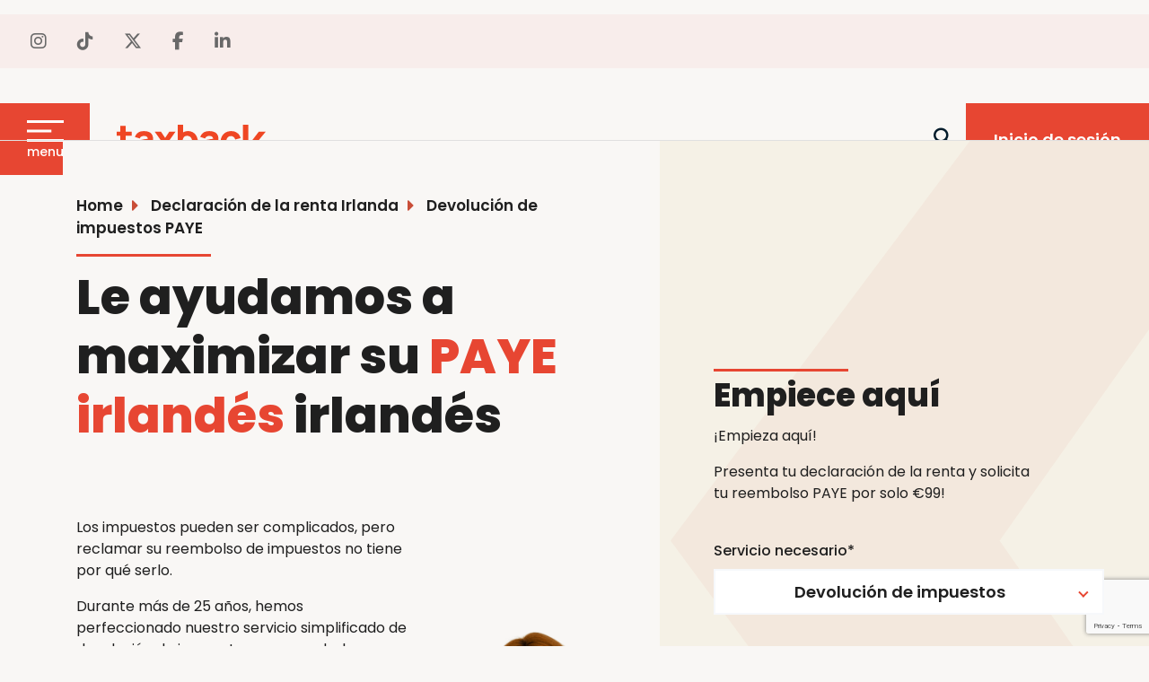

--- FILE ---
content_type: text/html; charset=UTF-8
request_url: https://www.taxback.com/es/irlanda/reembolsos-impuestos-paye/
body_size: 23697
content:
<!doctype html>
<html lang="es-ES">
<head>
  <meta charset="UTF-8" />
  <meta name="viewport" content="width=device-width, initial-scale=1, shrink-to-fit=no">
  <meta http-equiv="x-ua-compatible" content="ie=edge">
  <title>Devolución de impuestos PAYE en Irlanda | Reclamación de devolución de impuestos | Taxback</title>

  <script type="text/javascript">
	window.dataLayer = window.dataLayer || [];

	function gtag() {
		dataLayer.push(arguments);
	}

	gtag("consent", "default", {
		ad_personalization: "denied",
		ad_storage: "denied",
		ad_user_data: "denied",
		analytics_storage: "denied",
		functionality_storage: "denied",
		personalization_storage: "denied",
		security_storage: "granted",
		wait_for_update: 500,
	});
	gtag("set", "ads_data_redaction", true);
	</script>
<script type="text/javascript"
		id="Cookiebot"
		src="https://consent.cookiebot.com/uc.js"
		data-implementation="wp"
		data-cbid="9ba9a180-bad1-4bcb-9f6c-25775b161a18"
						data-culture="ES"
					></script>
<meta name='robots' content='index, follow, max-image-preview:large, max-snippet:-1, max-video-preview:-1' />
<link rel="alternate" href="https://www.taxback.com/en/ireland/paye-tax-refunds/" hreflang="en" />
<link rel="alternate" href="https://www.taxback.com/ro/irlanda/returnare-taxe-paye/" hreflang="ro" />
<link rel="alternate" href="https://www.taxback.com/fr/irlande/remboursements-imp%C3%B4t-paye/" hreflang="fr" />
<link rel="alternate" href="https://www.taxback.com/es/irlanda/reembolsos-impuestos-paye/" hreflang="es" />
<link rel="alternate" href="https://www.taxback.com/pl/irlandia/zwrot-podatku-paye/" hreflang="pl" />
<link rel="alternate" href="https://www.taxback.com/pt/irlanda/reembolso-paye/" hreflang="pt" />

	<!-- This site is optimized with the Yoast SEO plugin v26.6 - https://yoast.com/wordpress/plugins/seo/ -->
	<meta name="description" content="Descubra cómo solicitar la devolución de impuestos en Irlanda con nuestros expertos en devolución de impuestos PAYE. Solicite online la máxima devolución de impuestos. ¡Consiga lo que le corresponde sin esfuerzo!" />
	<link rel="canonical" href="https://www.taxback.com/es/irlanda/reembolsos-impuestos-paye/" />
	<meta property="og:locale" content="es_ES" />
	<meta property="og:locale:alternate" content="en_US" />
	<meta property="og:locale:alternate" content="ro_RO" />
	<meta property="og:locale:alternate" content="fr_FR" />
	<meta property="og:locale:alternate" content="pl_PL" />
	<meta property="og:locale:alternate" content="pt_BR" />
	<meta property="og:type" content="article" />
	<meta property="og:title" content="Devolución de impuestos PAYE en Irlanda | Reclamación de devolución de impuestos | Taxback" />
	<meta property="og:description" content="Descubra cómo solicitar la devolución de impuestos en Irlanda con nuestros expertos en devolución de impuestos PAYE. Solicite online la máxima devolución de impuestos. ¡Consiga lo que le corresponde sin esfuerzo!" />
	<meta property="og:url" content="https://www.taxback.com/es/irlanda/reembolsos-impuestos-paye/" />
	<meta property="og:site_name" content="Taxback" />
	<meta property="article:modified_time" content="2026-01-14T12:39:25+00:00" />
	<meta property="og:image" content="https://www.taxback.com/wp-content/uploads/2024/02/Taxback_logo_preview-300x300.png" />
	<meta name="twitter:card" content="summary_large_image" />
	<script type="application/ld+json" class="yoast-schema-graph">{"@context":"https://schema.org","@graph":[{"@type":"WebPage","@id":"https://www.taxback.com/es/irlanda/reembolsos-impuestos-paye/","url":"https://www.taxback.com/es/irlanda/reembolsos-impuestos-paye/","name":"Devolución de impuestos PAYE en Irlanda | Reclamación de devolución de impuestos | Taxback","isPartOf":{"@id":"https://www.taxback.com/es/#website"},"datePublished":"2024-10-24T15:45:55+00:00","dateModified":"2026-01-14T12:39:25+00:00","description":"Descubra cómo solicitar la devolución de impuestos en Irlanda con nuestros expertos en devolución de impuestos PAYE. Solicite online la máxima devolución de impuestos. ¡Consiga lo que le corresponde sin esfuerzo!","breadcrumb":{"@id":"https://www.taxback.com/es/irlanda/reembolsos-impuestos-paye/#breadcrumb"},"inLanguage":"es","potentialAction":[{"@type":"ReadAction","target":["https://www.taxback.com/es/irlanda/reembolsos-impuestos-paye/"]}]},{"@type":"BreadcrumbList","@id":"https://www.taxback.com/es/irlanda/reembolsos-impuestos-paye/#breadcrumb","itemListElement":[{"@type":"ListItem","position":1,"name":"IE Country Page &#8211; ES","item":"https://www.taxback.com/es/irlanda/"},{"@type":"ListItem","position":2,"name":"IE Tax Refund &#8211; ES"}]},{"@type":"WebSite","@id":"https://www.taxback.com/es/#website","url":"https://www.taxback.com/es/","name":"Taxback","description":"It’s your money, let’s get it back","potentialAction":[{"@type":"SearchAction","target":{"@type":"EntryPoint","urlTemplate":"https://www.taxback.com/es/?s={search_term_string}"},"query-input":{"@type":"PropertyValueSpecification","valueRequired":true,"valueName":"search_term_string"}}],"inLanguage":"es"}]}</script>
	<!-- / Yoast SEO plugin. -->


<link rel='dns-prefetch' href='//cdnjs.cloudflare.com' />
<link rel="alternate" title="oEmbed (JSON)" type="application/json+oembed" href="https://www.taxback.com/wp-json/oembed/1.0/embed?url=https%3A%2F%2Fwww.taxback.com%2Fes%2Firlanda%2Freembolsos-impuestos-paye%2F" />
<link rel="alternate" title="oEmbed (XML)" type="text/xml+oembed" href="https://www.taxback.com/wp-json/oembed/1.0/embed?url=https%3A%2F%2Fwww.taxback.com%2Fes%2Firlanda%2Freembolsos-impuestos-paye%2F&#038;format=xml" />
<style id='wp-img-auto-sizes-contain-inline-css' type='text/css'>
img:is([sizes=auto i],[sizes^="auto," i]){contain-intrinsic-size:3000px 1500px}
/*# sourceURL=wp-img-auto-sizes-contain-inline-css */
</style>
<style id='wp-emoji-styles-inline-css' type='text/css'>

	img.wp-smiley, img.emoji {
		display: inline !important;
		border: none !important;
		box-shadow: none !important;
		height: 1em !important;
		width: 1em !important;
		margin: 0 0.07em !important;
		vertical-align: -0.1em !important;
		background: none !important;
		padding: 0 !important;
	}
/*# sourceURL=wp-emoji-styles-inline-css */
</style>
<style id='wp-block-library-inline-css' type='text/css'>
:root{--wp-block-synced-color:#7a00df;--wp-block-synced-color--rgb:122,0,223;--wp-bound-block-color:var(--wp-block-synced-color);--wp-editor-canvas-background:#ddd;--wp-admin-theme-color:#007cba;--wp-admin-theme-color--rgb:0,124,186;--wp-admin-theme-color-darker-10:#006ba1;--wp-admin-theme-color-darker-10--rgb:0,107,160.5;--wp-admin-theme-color-darker-20:#005a87;--wp-admin-theme-color-darker-20--rgb:0,90,135;--wp-admin-border-width-focus:2px}@media (min-resolution:192dpi){:root{--wp-admin-border-width-focus:1.5px}}.wp-element-button{cursor:pointer}:root .has-very-light-gray-background-color{background-color:#eee}:root .has-very-dark-gray-background-color{background-color:#313131}:root .has-very-light-gray-color{color:#eee}:root .has-very-dark-gray-color{color:#313131}:root .has-vivid-green-cyan-to-vivid-cyan-blue-gradient-background{background:linear-gradient(135deg,#00d084,#0693e3)}:root .has-purple-crush-gradient-background{background:linear-gradient(135deg,#34e2e4,#4721fb 50%,#ab1dfe)}:root .has-hazy-dawn-gradient-background{background:linear-gradient(135deg,#faaca8,#dad0ec)}:root .has-subdued-olive-gradient-background{background:linear-gradient(135deg,#fafae1,#67a671)}:root .has-atomic-cream-gradient-background{background:linear-gradient(135deg,#fdd79a,#004a59)}:root .has-nightshade-gradient-background{background:linear-gradient(135deg,#330968,#31cdcf)}:root .has-midnight-gradient-background{background:linear-gradient(135deg,#020381,#2874fc)}:root{--wp--preset--font-size--normal:16px;--wp--preset--font-size--huge:42px}.has-regular-font-size{font-size:1em}.has-larger-font-size{font-size:2.625em}.has-normal-font-size{font-size:var(--wp--preset--font-size--normal)}.has-huge-font-size{font-size:var(--wp--preset--font-size--huge)}.has-text-align-center{text-align:center}.has-text-align-left{text-align:left}.has-text-align-right{text-align:right}.has-fit-text{white-space:nowrap!important}#end-resizable-editor-section{display:none}.aligncenter{clear:both}.items-justified-left{justify-content:flex-start}.items-justified-center{justify-content:center}.items-justified-right{justify-content:flex-end}.items-justified-space-between{justify-content:space-between}.screen-reader-text{border:0;clip-path:inset(50%);height:1px;margin:-1px;overflow:hidden;padding:0;position:absolute;width:1px;word-wrap:normal!important}.screen-reader-text:focus{background-color:#ddd;clip-path:none;color:#444;display:block;font-size:1em;height:auto;left:5px;line-height:normal;padding:15px 23px 14px;text-decoration:none;top:5px;width:auto;z-index:100000}html :where(.has-border-color){border-style:solid}html :where([style*=border-top-color]){border-top-style:solid}html :where([style*=border-right-color]){border-right-style:solid}html :where([style*=border-bottom-color]){border-bottom-style:solid}html :where([style*=border-left-color]){border-left-style:solid}html :where([style*=border-width]){border-style:solid}html :where([style*=border-top-width]){border-top-style:solid}html :where([style*=border-right-width]){border-right-style:solid}html :where([style*=border-bottom-width]){border-bottom-style:solid}html :where([style*=border-left-width]){border-left-style:solid}html :where(img[class*=wp-image-]){height:auto;max-width:100%}:where(figure){margin:0 0 1em}html :where(.is-position-sticky){--wp-admin--admin-bar--position-offset:var(--wp-admin--admin-bar--height,0px)}@media screen and (max-width:600px){html :where(.is-position-sticky){--wp-admin--admin-bar--position-offset:0px}}

/*# sourceURL=wp-block-library-inline-css */
</style><style id='global-styles-inline-css' type='text/css'>
:root{--wp--preset--aspect-ratio--square: 1;--wp--preset--aspect-ratio--4-3: 4/3;--wp--preset--aspect-ratio--3-4: 3/4;--wp--preset--aspect-ratio--3-2: 3/2;--wp--preset--aspect-ratio--2-3: 2/3;--wp--preset--aspect-ratio--16-9: 16/9;--wp--preset--aspect-ratio--9-16: 9/16;--wp--preset--color--black: #000000;--wp--preset--color--cyan-bluish-gray: #abb8c3;--wp--preset--color--white: #ffffff;--wp--preset--color--pale-pink: #f78da7;--wp--preset--color--vivid-red: #cf2e2e;--wp--preset--color--luminous-vivid-orange: #ff6900;--wp--preset--color--luminous-vivid-amber: #fcb900;--wp--preset--color--light-green-cyan: #7bdcb5;--wp--preset--color--vivid-green-cyan: #00d084;--wp--preset--color--pale-cyan-blue: #8ed1fc;--wp--preset--color--vivid-cyan-blue: #0693e3;--wp--preset--color--vivid-purple: #9b51e0;--wp--preset--gradient--vivid-cyan-blue-to-vivid-purple: linear-gradient(135deg,rgb(6,147,227) 0%,rgb(155,81,224) 100%);--wp--preset--gradient--light-green-cyan-to-vivid-green-cyan: linear-gradient(135deg,rgb(122,220,180) 0%,rgb(0,208,130) 100%);--wp--preset--gradient--luminous-vivid-amber-to-luminous-vivid-orange: linear-gradient(135deg,rgb(252,185,0) 0%,rgb(255,105,0) 100%);--wp--preset--gradient--luminous-vivid-orange-to-vivid-red: linear-gradient(135deg,rgb(255,105,0) 0%,rgb(207,46,46) 100%);--wp--preset--gradient--very-light-gray-to-cyan-bluish-gray: linear-gradient(135deg,rgb(238,238,238) 0%,rgb(169,184,195) 100%);--wp--preset--gradient--cool-to-warm-spectrum: linear-gradient(135deg,rgb(74,234,220) 0%,rgb(151,120,209) 20%,rgb(207,42,186) 40%,rgb(238,44,130) 60%,rgb(251,105,98) 80%,rgb(254,248,76) 100%);--wp--preset--gradient--blush-light-purple: linear-gradient(135deg,rgb(255,206,236) 0%,rgb(152,150,240) 100%);--wp--preset--gradient--blush-bordeaux: linear-gradient(135deg,rgb(254,205,165) 0%,rgb(254,45,45) 50%,rgb(107,0,62) 100%);--wp--preset--gradient--luminous-dusk: linear-gradient(135deg,rgb(255,203,112) 0%,rgb(199,81,192) 50%,rgb(65,88,208) 100%);--wp--preset--gradient--pale-ocean: linear-gradient(135deg,rgb(255,245,203) 0%,rgb(182,227,212) 50%,rgb(51,167,181) 100%);--wp--preset--gradient--electric-grass: linear-gradient(135deg,rgb(202,248,128) 0%,rgb(113,206,126) 100%);--wp--preset--gradient--midnight: linear-gradient(135deg,rgb(2,3,129) 0%,rgb(40,116,252) 100%);--wp--preset--font-size--small: 13px;--wp--preset--font-size--medium: 20px;--wp--preset--font-size--large: 36px;--wp--preset--font-size--x-large: 42px;--wp--preset--spacing--20: 0.44rem;--wp--preset--spacing--30: 0.67rem;--wp--preset--spacing--40: 1rem;--wp--preset--spacing--50: 1.5rem;--wp--preset--spacing--60: 2.25rem;--wp--preset--spacing--70: 3.38rem;--wp--preset--spacing--80: 5.06rem;--wp--preset--shadow--natural: 6px 6px 9px rgba(0, 0, 0, 0.2);--wp--preset--shadow--deep: 12px 12px 50px rgba(0, 0, 0, 0.4);--wp--preset--shadow--sharp: 6px 6px 0px rgba(0, 0, 0, 0.2);--wp--preset--shadow--outlined: 6px 6px 0px -3px rgb(255, 255, 255), 6px 6px rgb(0, 0, 0);--wp--preset--shadow--crisp: 6px 6px 0px rgb(0, 0, 0);}:where(.is-layout-flex){gap: 0.5em;}:where(.is-layout-grid){gap: 0.5em;}body .is-layout-flex{display: flex;}.is-layout-flex{flex-wrap: wrap;align-items: center;}.is-layout-flex > :is(*, div){margin: 0;}body .is-layout-grid{display: grid;}.is-layout-grid > :is(*, div){margin: 0;}:where(.wp-block-columns.is-layout-flex){gap: 2em;}:where(.wp-block-columns.is-layout-grid){gap: 2em;}:where(.wp-block-post-template.is-layout-flex){gap: 1.25em;}:where(.wp-block-post-template.is-layout-grid){gap: 1.25em;}.has-black-color{color: var(--wp--preset--color--black) !important;}.has-cyan-bluish-gray-color{color: var(--wp--preset--color--cyan-bluish-gray) !important;}.has-white-color{color: var(--wp--preset--color--white) !important;}.has-pale-pink-color{color: var(--wp--preset--color--pale-pink) !important;}.has-vivid-red-color{color: var(--wp--preset--color--vivid-red) !important;}.has-luminous-vivid-orange-color{color: var(--wp--preset--color--luminous-vivid-orange) !important;}.has-luminous-vivid-amber-color{color: var(--wp--preset--color--luminous-vivid-amber) !important;}.has-light-green-cyan-color{color: var(--wp--preset--color--light-green-cyan) !important;}.has-vivid-green-cyan-color{color: var(--wp--preset--color--vivid-green-cyan) !important;}.has-pale-cyan-blue-color{color: var(--wp--preset--color--pale-cyan-blue) !important;}.has-vivid-cyan-blue-color{color: var(--wp--preset--color--vivid-cyan-blue) !important;}.has-vivid-purple-color{color: var(--wp--preset--color--vivid-purple) !important;}.has-black-background-color{background-color: var(--wp--preset--color--black) !important;}.has-cyan-bluish-gray-background-color{background-color: var(--wp--preset--color--cyan-bluish-gray) !important;}.has-white-background-color{background-color: var(--wp--preset--color--white) !important;}.has-pale-pink-background-color{background-color: var(--wp--preset--color--pale-pink) !important;}.has-vivid-red-background-color{background-color: var(--wp--preset--color--vivid-red) !important;}.has-luminous-vivid-orange-background-color{background-color: var(--wp--preset--color--luminous-vivid-orange) !important;}.has-luminous-vivid-amber-background-color{background-color: var(--wp--preset--color--luminous-vivid-amber) !important;}.has-light-green-cyan-background-color{background-color: var(--wp--preset--color--light-green-cyan) !important;}.has-vivid-green-cyan-background-color{background-color: var(--wp--preset--color--vivid-green-cyan) !important;}.has-pale-cyan-blue-background-color{background-color: var(--wp--preset--color--pale-cyan-blue) !important;}.has-vivid-cyan-blue-background-color{background-color: var(--wp--preset--color--vivid-cyan-blue) !important;}.has-vivid-purple-background-color{background-color: var(--wp--preset--color--vivid-purple) !important;}.has-black-border-color{border-color: var(--wp--preset--color--black) !important;}.has-cyan-bluish-gray-border-color{border-color: var(--wp--preset--color--cyan-bluish-gray) !important;}.has-white-border-color{border-color: var(--wp--preset--color--white) !important;}.has-pale-pink-border-color{border-color: var(--wp--preset--color--pale-pink) !important;}.has-vivid-red-border-color{border-color: var(--wp--preset--color--vivid-red) !important;}.has-luminous-vivid-orange-border-color{border-color: var(--wp--preset--color--luminous-vivid-orange) !important;}.has-luminous-vivid-amber-border-color{border-color: var(--wp--preset--color--luminous-vivid-amber) !important;}.has-light-green-cyan-border-color{border-color: var(--wp--preset--color--light-green-cyan) !important;}.has-vivid-green-cyan-border-color{border-color: var(--wp--preset--color--vivid-green-cyan) !important;}.has-pale-cyan-blue-border-color{border-color: var(--wp--preset--color--pale-cyan-blue) !important;}.has-vivid-cyan-blue-border-color{border-color: var(--wp--preset--color--vivid-cyan-blue) !important;}.has-vivid-purple-border-color{border-color: var(--wp--preset--color--vivid-purple) !important;}.has-vivid-cyan-blue-to-vivid-purple-gradient-background{background: var(--wp--preset--gradient--vivid-cyan-blue-to-vivid-purple) !important;}.has-light-green-cyan-to-vivid-green-cyan-gradient-background{background: var(--wp--preset--gradient--light-green-cyan-to-vivid-green-cyan) !important;}.has-luminous-vivid-amber-to-luminous-vivid-orange-gradient-background{background: var(--wp--preset--gradient--luminous-vivid-amber-to-luminous-vivid-orange) !important;}.has-luminous-vivid-orange-to-vivid-red-gradient-background{background: var(--wp--preset--gradient--luminous-vivid-orange-to-vivid-red) !important;}.has-very-light-gray-to-cyan-bluish-gray-gradient-background{background: var(--wp--preset--gradient--very-light-gray-to-cyan-bluish-gray) !important;}.has-cool-to-warm-spectrum-gradient-background{background: var(--wp--preset--gradient--cool-to-warm-spectrum) !important;}.has-blush-light-purple-gradient-background{background: var(--wp--preset--gradient--blush-light-purple) !important;}.has-blush-bordeaux-gradient-background{background: var(--wp--preset--gradient--blush-bordeaux) !important;}.has-luminous-dusk-gradient-background{background: var(--wp--preset--gradient--luminous-dusk) !important;}.has-pale-ocean-gradient-background{background: var(--wp--preset--gradient--pale-ocean) !important;}.has-electric-grass-gradient-background{background: var(--wp--preset--gradient--electric-grass) !important;}.has-midnight-gradient-background{background: var(--wp--preset--gradient--midnight) !important;}.has-small-font-size{font-size: var(--wp--preset--font-size--small) !important;}.has-medium-font-size{font-size: var(--wp--preset--font-size--medium) !important;}.has-large-font-size{font-size: var(--wp--preset--font-size--large) !important;}.has-x-large-font-size{font-size: var(--wp--preset--font-size--x-large) !important;}
/*# sourceURL=global-styles-inline-css */
</style>

<style id='classic-theme-styles-inline-css' type='text/css'>
/*! This file is auto-generated */
.wp-block-button__link{color:#fff;background-color:#32373c;border-radius:9999px;box-shadow:none;text-decoration:none;padding:calc(.667em + 2px) calc(1.333em + 2px);font-size:1.125em}.wp-block-file__button{background:#32373c;color:#fff;text-decoration:none}
/*# sourceURL=/wp-includes/css/classic-themes.min.css */
</style>
<link rel='stylesheet' id='contact-form-7-css' href='https://www.taxback.com/wp-content/plugins/contact-form-7/includes/css/styles.css?ver=6.1.4' type='text/css' media='all' />
<link rel='stylesheet' id='sps-bootstrap-min-css' href='https://www.taxback.com/wp-content/themes/Taxback/css/bootstrap.min.css?ver=6.9' type='text/css' media='all' />
<link rel='stylesheet' id='sps-bootstrap-sel-min-css' href='https://www.taxback.com/wp-content/themes/Taxback/css/bootstrap-select.min.css?ver=6.9' type='text/css' media='all' />
<link rel='stylesheet' id='owlcarousel-css' href='https://www.taxback.com/wp-content/themes/Taxback/css/owl.carousel.min.css?ver=6.9' type='text/css' media='all' />
<link rel='stylesheet' id='font-awesome-css' href='https://cdnjs.cloudflare.com/ajax/libs/font-awesome/6.4.2/css/all.min.css?ver=6.9' type='text/css' media='all' />
<link rel='stylesheet' id='icomoon-css' href='https://www.taxback.com/wp-content/themes/Taxback/css/icons.css?ver=6.9' type='text/css' media='all' />
<link rel='stylesheet' id='datepicker-css' href='https://www.taxback.com/wp-content/themes/Taxback/css/bootstrap-datepicker.min.css?ver=6.9' type='text/css' media='all' />
<link rel='stylesheet' id='Taxback-style-css' href='https://www.taxback.com/wp-content/themes/Taxback/style.css?ver=1.14.2' type='text/css' media='all' />
<script type="text/javascript" src="https://www.taxback.com/wp-includes/js/jquery/jquery.min.js?ver=3.7.1" id="jquery-core-js"></script>
<script type="text/javascript" src="https://www.taxback.com/wp-includes/js/jquery/jquery-migrate.min.js?ver=3.4.1" id="jquery-migrate-js"></script>
<script type="text/javascript" src="https://www.taxback.com/wp-content/themes/Taxback/js/bootstrap.bundle.min.js?ver=6.9" id="bootstrap-js"></script>
<script type="text/javascript" src="https://www.taxback.com/wp-content/themes/Taxback/js/bootstrap-select.min.js?ver=6.9" id="bootstrap-select-js"></script>
<script type="text/javascript" src="https://www.taxback.com/wp-content/themes/Taxback/js/owl.carousel.min.js?ver=6.9" id="owlcarousel-js"></script>
<script type="text/javascript" src="https://www.taxback.com/wp-content/themes/Taxback/js/bootstrap-datepicker.min.js?ver=6.9" id="datepicker-js"></script>
<script type="text/javascript" src="https://www.taxback.com/wp-content/themes/Taxback/js/jquery.mask.min.js?ver=6.9" id="jquery-mask-js"></script>
<script type="text/javascript" src="https://www.taxback.com/wp-content/themes/Taxback/js/md5.min.js?ver=6.9" id="jquery-md5-js"></script>
<script type="text/javascript" src="https://www.taxback.com/wp-content/themes/Taxback/js/sha256.min.js?ver=6.9" id="js-sha256-js"></script>
<script type="text/javascript" id="jquery-cookie-js-extra">
/* <![CDATA[ */
var Taxback = {"stylesheet_directory_uri":"https://www.taxback.com/wp-content/themes/Taxback"};
var cookieData = {"cookie_id":"20260130103441.1769769281354.ffc89dd1ad5b11c4a226f3f53b14666151ee25cbcc58e79c7d5f70c1cac52413.4620599916"};
//# sourceURL=jquery-cookie-js-extra
/* ]]> */
</script>
<script type="text/javascript" src="https://www.taxback.com/wp-content/themes/Taxback/js/cookie-history.js?ver=1.25.14" id="jquery-cookie-js"></script>
<script type="text/javascript" src="https://www.taxback.com/wp-content/themes/Taxback/js/script.js?ver=1.25.14" id="custom-js"></script>
<link rel="https://api.w.org/" href="https://www.taxback.com/wp-json/" /><link rel="alternate" title="JSON" type="application/json" href="https://www.taxback.com/wp-json/wp/v2/pages/11290" /><link rel="EditURI" type="application/rsd+xml" title="RSD" href="https://www.taxback.com/xmlrpc.php?rsd" />
<meta name="generator" content="WordPress 6.9" />
<link rel='shortlink' href='https://www.taxback.com/?p=11290' />
<!-- Stream WordPress user activity plugin v4.1.1 -->
<link rel="icon" href="https://www.taxback.com/wp-content/uploads/2023/11/cropped-fav-icon-32x32.png" sizes="32x32" />
<link rel="icon" href="https://www.taxback.com/wp-content/uploads/2023/11/cropped-fav-icon-192x192.png" sizes="192x192" />
<link rel="apple-touch-icon" href="https://www.taxback.com/wp-content/uploads/2023/11/cropped-fav-icon-180x180.png" />
<meta name="msapplication-TileImage" content="https://www.taxback.com/wp-content/uploads/2023/11/cropped-fav-icon-270x270.png" />

  <!-- Initialize dataLayer -->
  <script>
    window.dataLayer = window.dataLayer || [];
  </script>

  <!-- Google Tag Manager -->
  <script data-cookieconsent="ignore">(function(w,d,s,l,i){w[l]=w[l]||[];w[l].push({'gtm.start':
  new Date().getTime(),event:'gtm.js'});var f=d.getElementsByTagName(s)[0],
  j=d.createElement(s),dl=l!='dataLayer'?'&l='+l:'';j.async=true;j.src=
  'https://www.googletagmanager.com/gtm.js?id='+i+dl;f.parentNode.insertBefore(j,f);
  })(window,document,'script','dataLayer','GTM-TKD97PT');</script>
  <!-- End Google Tag Manager -->

  <!-- TrustBox script -->
  <script type="text/javascript" src="//widget.trustpilot.com/bootstrap/v5/tp.widget.bootstrap.min.js" async></script>
  <!-- End TrustBox script -->
   
  <!-- reCAPTCHA v3 -->
  <script src="https://www.google.com/recaptcha/api.js?render=6LcHdZwpAAAAAB6mutHR8b97--T0oQc7Kbz0CslI"></script>

  <!-- reCAPTCHA v2 -->
  <script src="https://www.google.com/recaptcha/api.js" async defer></script>
<link rel='stylesheet' id='acffa_font-awesome-css' href='https://use.fontawesome.com/releases/v6.7.2/css/all.css?ver=6.7.2' type='text/css' media='all' />
</head>

<body class="preload ">
<!-- Google Tag Manager (noscript) -->
<noscript><iframe src="https://www.googletagmanager.com/ns.html?id=GTM-TKD97PT"
height="0" width="0" style="display:none;visibility:hidden"></iframe></noscript>
<!-- End Google Tag Manager (noscript) -->

<div class="hello-bar text-center position-relative py-2" style="background-color: ; color: ">
    <div class="container d-flex flex-column flex-sm-row justify-content-center align-items-center">
                    </div>
</div>
  <div class="top-bar d-flex align-items-center justify-content-between">
  
  <div class="d-flex align-items-center">
    <div class="socials-wrapper d-flex align-items-center">
                        
          <a href="https://www.instagram.com/taxback.com/" target="_blank" rel="noopener" class="d-flex">  
            <i class="fa-classic fa-brands fa-instagram ml-1"></i>
          </a>
                  
          <a href="https://www.tiktok.com/@taxback.com" target="_blank" rel="noopener" class="d-flex">  
            <i class="fa-classic fa-brands fa-tiktok ml-1"></i>
          </a>
                  
          <a href="https://twitter.com/Taxback" target="_blank" rel="noopener" class="d-flex">  
            <i class="fa-classic fa-brands fa-x-twitter ml-1"></i>
          </a>
                  
          <a href="https://www.facebook.com/taxbackcom" target="_blank" rel="noopener" class="d-flex">  
            <i class="fa-classic fa-brands fa-facebook-f ml-1"></i>
          </a>
                  
          <a href="https://www.linkedin.com/company/taxback-com/" target="_blank" rel="noopener" class="d-flex">  
            <i class="fa-classic fa-brands fa-linkedin-in ml-1"></i>
          </a>
              
    </div>
  </div>
    
</div>

<header class="header d-flex">
  <!-- Menu btn -->
  <div class="hamburger-menu">
    <button class="hamburger-menu__btn d-flex flex-column btn p-0 border-0">
      <img src="https://www.taxback.com/wp-content/themes/Taxback/assets/mobile.svg" alt="" width="41" height="24">
      <span class="text-white hamburger-menu__label">menu</span>
    </button>
  </div>

  <!-- Logo -->
  <a href="https://www.taxback.com/es" class="logo align-self-center">
    <img src="https://www.taxback.com/wp-content/themes/Taxback/assets/logos/tb_logo_red.svg" alt="Taxback" width="166" height="48">
  </a>

  <!-- Navigation -->
  <nav id="site-navigation" class="main-nav">
    <a href="https://www.taxback.com/es" class="main-nav__logo d-inline-block">
      <img src="https://www.taxback.com/wp-content/themes/Taxback/assets/logos/tb_logo_white.svg" alt="Taxback" width="166" height="48">
    </a>
    <button class="btn close-nav__btn">
      <img src="https://www.taxback.com/wp-content/themes/Taxback/assets/close.svg" alt="Close" width="23" height="23">
    </button>
    <div class="menu-main-menu-es-container"><ul id="menu-main-menu-es" class="menu"><li id="menu-item-11543" class="menu-item menu-item-type-custom menu-item-object-custom current-menu-ancestor menu-item-has-children menu-item-11543"><a href="#">Devolución de impuestos</a>
<ul class="sub-menu level-1">
	<li id="menu-item-11553" class="menu-item menu-item-type-post_type menu-item-object-page current-page-ancestor current-menu-ancestor current-menu-parent current-page-parent current_page_parent current_page_ancestor menu-item-has-children menu-item-11553"><a href="https://www.taxback.com/es/irlanda/">Irlanda</a>
	<ul class="sub-menu level-2">
		<li id="menu-item-11554" class="menu-item menu-item-type-post_type menu-item-object-page current-page-ancestor current-page-parent menu-item-11554"><a href="https://www.taxback.com/es/irlanda/">Todos los servicios</a></li>
		<li id="menu-item-11555" class="menu-item menu-item-type-post_type menu-item-object-page current-menu-item page_item page-item-11290 current_page_item menu-item-11555"><a href="https://www.taxback.com/es/irlanda/reembolsos-impuestos-paye/" aria-current="page">Devolución de impuestos PAYE</a></li>
		<li id="menu-item-11556" class="menu-item menu-item-type-custom menu-item-object-custom menu-item-11556"><a href="https://www.taxback.com/en/ireland/self-assessed-tax-return/">Presentación de autoliquidaciones</a></li>
		<li id="menu-item-11557" class="menu-item menu-item-type-custom menu-item-object-custom menu-item-11557"><a href="https://www.taxback.com/en/ireland/landlord-tax-return/">Declaración de la renta</a></li>
		<li id="menu-item-11558" class="menu-item menu-item-type-custom menu-item-object-custom menu-item-11558"><a href="https://www.taxback.com/en/ireland/rent-tax-credit/">Crédito fiscal por alquiler</a></li>
		<li id="menu-item-11559" class="menu-item menu-item-type-custom menu-item-object-custom menu-item-11559"><a href="https://www.taxback.com/en/corporate/financial-wellbeing-services/">Servicios de bienestar financiero</a></li>
	</ul>
</li>
	<li id="menu-item-11560" class="menu-item menu-item-type-custom menu-item-object-custom menu-item-has-children menu-item-11560"><a href="https://www.taxback.com/en/usa/">EE.UU.</a>
	<ul class="sub-menu level-2">
		<li id="menu-item-11561" class="menu-item menu-item-type-custom menu-item-object-custom menu-item-11561"><a href="https://www.taxback.com/en/usa/">Todos los servicios</a></li>
		<li id="menu-item-11562" class="menu-item menu-item-type-custom menu-item-object-custom menu-item-11562"><a href="https://www.taxback.com/en/usa/us-tax-returns/">Preparación de la declaración de la renta en EE.UU.</a></li>
		<li id="menu-item-11563" class="menu-item menu-item-type-custom menu-item-object-custom menu-item-11563"><a href="https://www.taxback.com/en/usa/expatriates/">Declaración de impuestos para expatriados en EE.UU.</a></li>
	</ul>
</li>
</ul>
</li>
<li id="menu-item-11609" class="menu-item menu-item-type-custom menu-item-object-custom menu-item-has-children menu-item-11609"><a href="#">Otros servicios de declaración de la renta</a>
<ul class="sub-menu level-1">
	<li id="menu-item-11610" class="menu-item menu-item-type-custom menu-item-object-custom menu-item-11610"><a href="https://www.taxback.com/en/corporate/">Todos los servicios</a></li>
	<li id="menu-item-11611" class="menu-item menu-item-type-custom menu-item-object-custom menu-item-11611"><a href="https://www.taxback.com/en/corporate/financial-wellbeing-services/">Bienestar financiero de los empleados</a></li>
	<li id="menu-item-11613" class="menu-item menu-item-type-custom menu-item-object-custom menu-item-11613"><a href="https://www.taxback.com/en/partnership/">Sociedades</a></li>
</ul>
</li>
<li id="menu-item-11614" class="menu-item menu-item-type-custom menu-item-object-custom menu-item-has-children menu-item-11614"><a href="#">Otros servicios fiscales</a>
<ul class="sub-menu level-1">
	<li id="menu-item-11616" class="menu-item menu-item-type-custom menu-item-object-custom menu-item-11616"><a href="https://www.taxback.com/en/expatriate-tax/">Servicios fiscales para expatriados</a></li>
	<li id="menu-item-11617" class="menu-item menu-item-type-custom menu-item-object-custom menu-item-11617"><a href="https://www.taxback.com/en/ireland/irish-rent-collection-agent/">Servicios de Agente de Cobro de Alquileres en Irlanda</a></li>
</ul>
</li>
<li id="menu-item-11619" class="menu-item menu-item-type-custom menu-item-object-custom menu-item-11619"><a href="https://www.taxback.com/en/careers/">Empleo</a></li>
<li id="menu-item-11620" class="social instagram menu-item menu-item-type-custom menu-item-object-custom menu-item-11620"><a href="https://www.instagram.com/taxback.com/">Instagram</a></li>
<li id="menu-item-11621" class="social facebook menu-item menu-item-type-custom menu-item-object-custom menu-item-11621"><a href="https://www.facebook.com/taxbackcom">Facebook</a></li>
<li id="menu-item-11622" class="social twitter menu-item menu-item-type-custom menu-item-object-custom menu-item-11622"><a href="https://twitter.com/i/flow/login?redirect_after_login=%2FTaxback">X</a></li>
<li id="menu-item-11623" class="social linkedin menu-item menu-item-type-custom menu-item-object-custom menu-item-11623"><a href="https://www.linkedin.com/company/taxback-com/mycompany/">LinkedIn</a></li>
<li id="menu-item-11624" class="additional menu-item menu-item-type-custom menu-item-object-custom menu-item-11624"><a href="https://www.taxback.com/en/contact-us/">Contacto</a></li>
<li id="menu-item-11625" class="additional menu-item menu-item-type-custom menu-item-object-custom menu-item-11625"><a href="https://www.taxback.com/blog/">Blog</a></li>
<li id="menu-item-11626" class="additional menu-item menu-item-type-custom menu-item-object-custom menu-item-11626"><a href="https://www.taxback.com/en/terms-and-conditions/">Condiciones</a></li>
<li id="menu-item-11627" class="additional menu-item menu-item-type-custom menu-item-object-custom menu-item-11627"><a href="https://www.taxback.com/en/privacy-policy/">Privacidad</a></li>
</ul></div>  </nav>
  
  <!-- Search -->
  <div id="search-form" class="bing ml-auto align-self-center d-none d-lg-block">
    <div class="search-form mx-3" aria-label="Search"><i class="icon-zoom"></i></div>   
      <ul class="bing__submenu m-0 py-0 py-lg-0">
        <div class="bcs-container-searchbox">
          <input type="text" name="search_input" id="search_input" class="search-input" >
          <button type="button" class="cs-searchbox-submit" aria-label="Search" id="search_input_btn"></button>
        </div>
      </ul>  
  </div>

  <!-- Login btn -->
        <a  href="https://www.taxback.com/en/region/" target="_self" class="btn btn--primary d-flex align-items-center" id="login-btn">Inicio de sesión</a>
  
</header>

	<script>
		async function searchPosts() {
		  const keyword = document.getElementById("searchBox").value;
		  const resultsDiv = document.getElementById("results");
		  resultsDiv.innerHTML = "<p>Търся...</p>";
 
		  const sites = [
		    "https://www.taxback.com/blog/wp-json/wp/v2/posts?search=",
		    "https://blog.sprintax.com/wp-json/wp/v2/posts?search="
		  ];
 
		  let results = [];
 
		  for (let site of sites) {
		    try {
		      const res = await fetch(site + encodeURIComponent(keyword));
		      const posts = await res.json();
		      results = results.concat(posts.map(p => ({
		        title: p.title.rendered,
		        link: p.link,
		        site: (new URL(p.link)).hostname
		      })));
		    } catch (e) {
		      console.error("Error fetching from " + site, e);
		    }
		  }
 
		  if (results.length === 0) {
		    resultsDiv.innerHTML = "<p>Няма намерени резултати.</p>";
		    return;
		  }
 
		  resultsDiv.innerHTML = results.map(r => `
<div style="margin-bottom:10px">
<a href="${r.link}" target="_blank">${r.title}</a> 
<small>(${r.site})</small>
</div>
		  `).join("");
		}
</script>
<!-- Modal -->
<div class="modal fade" id="staticBackdrop" data-backdrop="static" tabindex="-1" role="dialog" aria-labelledby="staticBackdropLabel" aria-hidden="true">
  <div class="modal-dialog modal-lg modal-dialog-scrollable" role="document">
    <div class="modal-content search-modal-content">
      <div class="modal-header">
        <h5 class="modal-title" id="staticBackdropLabel">Search results:</h5>
        <button type="button" class="close btn-modal-close" data-dismiss="modal" aria-label="Close">
          <span aria-hidden="true">&times;</span>
        </button>
      </div>
      <div class="modal-body" id="results">
      </div>
    </div>
  </div>
</div>


<main class="main">
  <!-- Landing Hero with paragraph body -->
<section class="hero hero-1a position-relative">
  <div class="container">
    <div class="row">
      <div class="left-col d-flex flex-column d-lg-block">
          <p class="breadcrumbs">
            <span class="breadcrumb_first"><a href="https://www.taxback.com/es">Home</a></span>
            
                                <span><a href="/es/irlanda/" target="_self">Declaración de la renta Irlanda</a></span>
                                                <span><a href="/es/irlanda/reembolsos-impuestos-paye/" target="_self">Devolución de impuestos PAYE</a></span>
                                                    </p>
          <h1>Le ayudamos a maximizar su <span style="color: #e74632">PAYE irlandés </span>irlandés</h1>
<p>Los impuestos pueden ser complicados, pero reclamar su reembolso de impuestos no tiene por qué serlo.</p>
<p>Durante más de 25 años, hemos perfeccionado nuestro servicio simplificado de devolución de impuestos para ayudarle a obtener su reembolso máximo de manera fácil a través de Internet.</p>
<p>La devolución media de impuestos irlandesa es de 1 880 EUR.</p>
          
                      <img src="https://www.taxback.com/wp-content/uploads/2023/09/Ireland-PAYE-tax-refund-hero.png" alt="Ireland PAYE tax refund" class="hero__img"/>
                    

          <ul class="quick-links quick-links--half d-none d-lg-flex flex-column flex-lg-row align-items-start align-items-lg-center text-white">                          
            
                          <li class="quick-link-item d-flex align-items-center justify-content-center flex-grow-1">
                <a href="https://www.taxback.com/en/ireland/paye-tax-refund-calculator-form/" target="_self" class="text-white quick-link position-relative">
                  Calculadora de impuestos                </a>
              </li>
                        
                          <li class="quick-link-item d-flex align-items-center justify-content-center flex-grow-1">
                <a href="/en/ireland/self-assessed-tax-return/" target="_self" class="text-white quick-link position-relative">
                  Rendimiento autoevaluado                </a>
              </li>
                        
                          <li class="quick-link-item d-flex align-items-center justify-content-center flex-grow-1">
                <a href="/en/about-us/" target="_self" class="text-white quick-link position-relative">
                  Quiénes somos                </a>
              </li>
                                  </ul>
      </div>
      <div class="right-col d-xl-flex flex-xl-column justify-content-xl-center">
                  <h3 class="mb-3">Empiece aquí</h3>
          <div class="form-description">
            <p>¡Empieza aquí!</p>
<p>Presenta tu declaración de la renta y solicita tu reembolso PAYE por solo<span data-contrast="auto"> €99!</span><span data-ccp-props="{}"> </span></p>
          </div>
          
          <form>
            <div class="form-group mb-0 d-flex flex-column tb-select">
              <label for="service" class="form-label">Servicio necesario*</label>

              <select id="service" name="service">
                                  <option class="preselected" data-url="/user/#/application/ireland/essentials" value="Devolución de impuestos">Devolución de impuestos</option>
                                  <option class="" data-url="/user/#/application/ireland/essentials" value="Declaración de autoliquidación">Declaración de autoliquidación</option>
                                  <option class="" data-url="/user/#/application/ireland/essentials" value="No estoy seguro">No estoy seguro</option>
                              </select>
            </div>

            <button type="button" class="btn submit-btn w-100 d-flex align-items-center justify-content-center" disabled>
              <span>
                <img src="https://www.taxback.com/wp-content/themes/Taxback/assets/icons/sign.svg" width="25" height="25" class="mr-3">
                Iniciar la solicitud de devolución               </span>
              <i class="icon icon-next ml-3"></i>
            </button>
          </form>

              </div>
    </div>
  </div>
</section>
<script>
    setTimeout(() => {
      jQuery('#service').selectpicker('val', jQuery(".preselected").text());
    }, 1500);
</script><!-- Feature long paragraph text, image left-aligned and button -->
<section class="section feature_1e">
  <div class="container">
    <div class="row">
      <div class="col-lg-6">
                  <img src="https://www.taxback.com/wp-content/uploads/2023/08/irish-paye.jpg" alt="how to claim tax back from ireland" class="img-fluid features_1e__img w-100"/>
              </div>
      
      <div class="col-lg-6">
        <div class="pl-lg-5 mb-4 mb-lg-0 features-1e__title">
          <h2>Devolución de impuestos en Irlanda</h2>
 
        </div>

        <div class="offset-box offset-box-1e offset-box--right mr-0 clearfix" style="background: #E74632; color: #ffffff">
          <p>Si usted es un trabajador PAYE (Pay as You Earn), como recepcionista, enfermero o profesor, su empresa le retendrá impuestos de sus ingresos. Sin embargo, muchas personas no saben que podrían tener derecho a recuperar una parte de los impuestos pagados a Hacienda durante el año.</p>
<p>Cada año, miles de irlandeses pagan impuestos de más a la Agencia Tributaria, y se les <a href="/es/irlanda/" target="_blank" rel="noopener">devuelve la cantidad</a> correspondiente. Nuestro servicio especializado en devoluciones de impuestos PAYE le asegura la devolución de todo lo que haya pagado de más en los últimos cuatro años</p>
                      <a class="btn float-right feature__btn feature_1e__btn--1 d-flex align-items-center mt-4" href="/user/#/application/ireland/essentials" target="_self">
              Empezar              <i class="icon icon-next ml-1"></i>
            </a>
    
            <style type="text/css">
              .feature_1e__btn--1 {
                background-color: transparent;
                color: #ffffff !important;
                border: 2px solid #ffffff;
              }
              .feature_1e__btn--1:hover {
                background-color: #ffffff;
                color: #E74632 !important;
                border: 2px solid #ffffff;
              }
            </style>
                  </div>
      </div>
    </div>
  </div>
  <script>
    function insertElement2(container) {
      var title = jQuery(container).find('.features-1e__title');
      var imageContainer = jQuery(container).find('.features_1e__img');
      var box = jQuery(container).find('.offset-box-1e');

      if (window.innerWidth < 992 && !title.hasClass('moved')) {
        title.insertBefore(imageContainer);
        title.addClass('moved');
      } else if (window.innerWidth >= 992 && title.hasClass('moved')) {
        title.insertBefore(box);
        title.removeClass('moved');
      }
    }

    // Call the function on initial page load for each container
    jQuery(document).ready(function($) {
      $('.feature_1e').each(function() {
        insertElement2(this);
      });
    });

    // Call the function on window resize for each container
    jQuery(window).resize(function() {
      jQuery('.feature_1e').each(function() {
        insertElement2(this);
      });
    });
  </script>
</section><!-- Feature title, short paragraph, bullets -->

<section class="section">
  <div class="container">
    <div class="row align-items-center">
      <div class="col-lg-6 col-xl-6 mb-4 mb-lg-0 pr-xl-4 features-2b__text-block features-2b__text-block--1">
        <h2>¿Quién puede solicitar la devolución de impuestos?</h2>
<p>La mayoría de los contribuyentes irlandeses tienen derecho a una devolución de impuestos. El cliente medio de Taxback recibe 1.880 €, así que merece la pena comprobar cuánto le deben.</p>
      </div>

      <div class="col-lg-6 col-xl-5 offset-xl-1 features-2b-bullets features-2b-bullets--1">
        <h3>Puede que le corresponda un reembolso si&#8230;</h3>
<ul>
<li>Ha sido despedido</li>
<li>Ha tributado incorrectamente</li>
<li>Ha dejado de trabajar</li>
<li>Ha tributado al tipo de urgencia</li>
<li>Ha tenido gastos médicos o dentales</li>
<li>Tuvo un permiso de maternidad</li>
<li>Y más</li>
</ul>
      </div>
    </div>
  </div>
  <style type="text/css">
    .features-2b-bullets--1 ul li::before,
    .features-2b-bullets--1 ul li a {
      color: #E74632    }
    .features-2b__text-block--1 h2::before {
      background: #E74632    }
  </style>
</section><!-- Feature terms explainer -->
<section class="section features tax-human-bg position-relative overflow-hidden">
  <div class="container">
    <div class="row">
      <div class="col-12">

        <div class="row">
          <div class="col-xl-8 offset-xl-2 text-center mb-5 pb-4">
            <h2>¿Qué puedo reclamar?</h2>
          </div>
        </div>

        <div class="container">
                        <div class="row align-items-center feature">
                <div class="col-lg-4 col-xl-3 d-flex justify-content-between align-items-center d-md-block">
                  <h3 class="feature-title mb-0">Gastos a tanto alzado</h3>
                  <i class="d-md-none icon-chevron-down ml-4"></i>
                </div>
                
                <div class="col-lg-8 col-xl-6 offset-xl-1 feature-summary mt-4 mt-md-0">
                  <p>Desde el personal de un bar hasta las enfermeras, pasando por los profesores y bomberos, miles de empleados en Irlanda tienen derecho a la tarifa plana de gastos. Estos gastos están destinados a cubrir los costos habituales relacionados con el trabajo, como herramientas, uniformes y papelería. Nuestro equipo fiscal le ayudará a reclamar los gastos estándar correspondientes a los últimos cuatro años.</p>
                </div>
              </div>
                          <div class="row align-items-center feature">
                <div class="col-lg-4 col-xl-3 d-flex justify-content-between align-items-center d-md-block">
                  <h3 class="feature-title mb-0">Gastos de asilo</h3>
                  <i class="d-md-none icon-chevron-down ml-4"></i>
                </div>
                
                <div class="col-lg-8 col-xl-6 offset-xl-1 feature-summary mt-4 mt-md-0">
                  <p>Los costes asociados a los cuidados de larga duración en una residencia pueden ser a menudo muy elevados. Pero la buena noticia es que, si usted paga los gastos de una residencia para la tercera edad, ya sea para usted o para un ser querido, es posible que le devuelvan hasta el 40% del coste. Con Taxback puede solicitar por Internet la devolución máxima del impuesto de residencia.</p>
                </div>
              </div>
                          <div class="row align-items-center feature">
                <div class="col-lg-4 col-xl-3 d-flex justify-content-between align-items-center d-md-block">
                  <h3 class="feature-title mb-0">Trabajar desde casa</h3>
                  <i class="d-md-none icon-chevron-down ml-4"></i>
                </div>
                
                <div class="col-lg-8 col-xl-6 offset-xl-1 feature-summary mt-4 mt-md-0">
                  <p>Los trabajadores a distancia tienen derecho a solicitar desgravaciones fiscales en muchas facturas habituales de servicios públicos del hogar, como calefacción, electricidad y banda ancha. Así que, si trabajas desde casa, a tiempo completo o parcial, ¡deberías solicitar tu devolución de impuestos!</p>
                </div>
              </div>
                          <div class="row align-items-center feature">
                <div class="col-lg-4 col-xl-3 d-flex justify-content-between align-items-center d-md-block">
                  <h3 class="feature-title mb-0">Gastos médicos y dentales</h3>
                  <i class="d-md-none icon-chevron-down ml-4"></i>
                </div>
                
                <div class="col-lg-8 col-xl-6 offset-xl-1 feature-summary mt-4 mt-md-0">
                  <p>Si ha pagado facturas de médicos, consultas o dentistas (y muchos otros servicios), podría recibir el 20% del coste en forma de devolución de impuestos. Los gastos médicos pueden acumularse mucho, por lo que definitivamente vale la pena verificar cuánto puedes reclamar.</p>
                </div>
              </div>
                          <div class="row align-items-center feature">
                <div class="col-lg-4 col-xl-3 d-flex justify-content-between align-items-center d-md-block">
                  <h3 class="feature-title mb-0">La desgravación fiscal del alquiler</h3>
                  <i class="d-md-none icon-chevron-down ml-4"></i>
                </div>
                
                <div class="col-lg-8 col-xl-6 offset-xl-1 feature-summary mt-4 mt-md-0">
                  <p>En el Presupuesto 2023, el Gobierno presentó una nueva desgravación fiscal destinada a apoyar a los 40,000 inquilinos de viviendas en Irlanda. La desgravación por alquiler es de 500 euros anuales para cada inquilino. Por ejemplo, las personas solteras pueden solicitar 500 euros, mientras que las parejas casadas o de hecho pueden recibir 1,000 euros. Este crédito está disponible para los años fiscales 2022 a 2025 (inclusive). Así que, si alquiló una vivienda en 2022, puede empezar a solicitar esta desgravación hoy mismo. Taxback le ayudará a obtenerla fácilmente por Internet.</p>
                </div>
              </div>
                          <div class="row align-items-center feature">
                <div class="col-lg-4 col-xl-3 d-flex justify-content-between align-items-center d-md-block">
                  <h3 class="feature-title mb-0">Familias monoparentales y cuidadores a domicilio</h3>
                  <i class="d-md-none icon-chevron-down ml-4"></i>
                </div>
                
                <div class="col-lg-8 col-xl-6 offset-xl-1 feature-summary mt-4 mt-md-0">
                  <p>Si cuida de un hijo o de un ser querido dependiente en casa, ¡podría tener derecho a una desgravación fiscal de 1.600 euros! Puedes solicitar todas las desgravaciones que te correspondan por Internet con Taxback.</p>
                </div>
              </div>
                          <div class="row align-items-center feature">
                <div class="col-lg-4 col-xl-3 d-flex justify-content-between align-items-center d-md-block">
                  <h3 class="feature-title mb-0">Reducción fiscal para parejas casadas</h3>
                  <i class="d-md-none icon-chevron-down ml-4"></i>
                </div>
                
                <div class="col-lg-8 col-xl-6 offset-xl-1 feature-summary mt-4 mt-md-0">
                  <p>¿Se ha casado en los últimos cuatro años? Podría recibir una GRAN devolución de impuestos.<br />
Puedes solicitar la desgravación por «año de matrimonio» fácilmente por Internet con Taxback.</p>
                </div>
              </div>
                          <div class="row align-items-center feature">
                <div class="col-lg-4 col-xl-3 d-flex justify-content-between align-items-center d-md-block">
                  <h3 class="feature-title mb-0">Gastos de matrícula</h3>
                  <i class="d-md-none icon-chevron-down ml-4"></i>
                </div>
                
                <div class="col-lg-8 col-xl-6 offset-xl-1 feature-summary mt-4 mt-md-0">
                  <p>¿Está pagando estudios de posgrado para usted o para algún ser querido? Podría tener derecho a una significativa devolución de impuestos. Le ayudaremos a obtener el máximo reembolso y su dinero se transferirá directamente a su cuenta bancaria.</p>
                </div>
              </div>
                          <div class="row align-items-center feature">
                <div class="col-lg-4 col-xl-3 d-flex justify-content-between align-items-center d-md-block">
                  <h3 class="feature-title mb-0">Devolución del impuesto de urgencia</h3>
                  <i class="d-md-none icon-chevron-down ml-4"></i>
                </div>
                
                <div class="col-lg-8 col-xl-6 offset-xl-1 feature-summary mt-4 mt-md-0">
                  <p>Muchos trabajadores pagan un tipo impositivo más alto -o impuesto de emergencia- cuando empiezan un nuevo trabajo. La buena noticia es que puedes solicitar la devolución del impuesto de emergencia.</p>
                </div>
              </div>
                              </div>
      </div>
    </div>
  </div>
  <img src="https://www.taxback.com/wp-content/themes/Taxback/assets/tb-sign-lg.svg" alt="Taxback" class="position-absolute d-none d-md-block">
  
  <script>
    function setupAccordion() {
      if (window.innerWidth < 768) { // Adjust the width breakpoint as needed
        jQuery('.feature-title').click(function() {
          var $summary = jQuery(this).parent().next('.feature-summary');
          
          // Hide other open summaries and show the clicked one
          jQuery('.feature-summary').not($summary).slideUp();
          $summary.slideToggle();
        });
      } else {
        jQuery('.feature-summary').show(); // Show all summaries on larger screens
        jQuery('.feature-title').off('click'); // Turn off click event handler
      }
    }

    jQuery(document).ready(function() {
      setupAccordion(); // Initial setup

      jQuery(window).resize(function() {
        setupAccordion(); // Re-setup on window resize
      });
    });
  </script>

</section><!-- Feature short CTA, short para, button -->
<section class="section cta-section position-relative" style="background: #e74632; color: #ffffff">
  <div class="container">
      <div class="row align-items-center">

          <div class="col-lg-8 features-20__text-block">
              <p>Esto es solo el comienzo. Según su situación personal, puede acceder a diversas desgravaciones fiscales. Para obtener más detalles sobre lo que puede solicitar, consulte nuestras preguntas frecuentes o, mejor aún, contacte con nuestro equipo hoy mismo.</p>
          </div>

          <div class="col-lg-4 d-flex flex-column">
                              <a class="btn feature__btn feature_20__btn--1 d-flex align-items-center align-self-end mt-5 mt-lg-0" href="/user/#/application/ireland/essentials" target="_blank">
                  Empezar                  <i class="icon icon-next ml-1"></i>
                </a>
        
                <style type="text/css">
                  .feature_20__btn--1 {
                    background-color: transparent;
                    color: #ffffff !important;
                    border: 2px solid #ffffff;
                  }
                  .feature_20__btn--1:hover {
                    background-color: #ffffff;
                    color: #e74632 !important;
                    border: 2px solid #ffffff;
                  }
                </style>
                        </div>
      </div>
  </div>
</section><!-- Feature highlighted bullets and image -->
<section class="section py-0">
  <div class="container-fluid position-relative half-fluid p-0">
    <div class="container-lg">
      <div class="row mx-lg-0">

        <!-- Image -->
        <div class="col-lg-6 h-100 p-0 half-fluid__img half-fluid__img--left" style="background: url(https://www.taxback.com/wp-content/uploads/2023/08/paye-why-apply.jpg) no-repeat top center / cover;"></div>

        <!-- Text -->
        <div class="col-lg-6 offset-lg-6 checkmarks right-col right-col-4a--1" style="background: #F5F1E6">
          <style type="text/css">
            .right-col-4a--1::before { background: #F5F1E6 }
          </style>
          <h2>¿Por qué solicitar Taxback?</h2>
<h3>Devolvemos los impuestos a nuestros clientes todos los días. Nuestro cliente medio obtiene <strong><span style="color: #c94e38;">€1,880</span></strong></h3>

          <ul class="checkmarks__list checkmarks__list--highlighted list-unstyled mt-5 mb-0">
            
                <li class="checkmarks__list-item font-weight-normal d-flex align-items-center" style="background: #ffffff">
                  <i class="checkmark__icon mb-3 fa-classic fa-regular fa-circle-check" style="color: #2DCA73"></i>
                  <p>Recibirá la devolución máxima de impuestos irlandeses</p>
                </li>
                
                <li class="checkmarks__list-item font-weight-normal d-flex align-items-center" style="background: #ffffff">
                  <i class="checkmark__icon mb-3 fa-classic fa-regular fa-circle-check" style="color: #2DCA73"></i>
                  <p>Estructura de tarifas transparente</p>
                </li>
                
                <li class="checkmarks__list-item font-weight-normal d-flex align-items-center" style="background: #ffffff">
                  <i class="checkmark__icon mb-3 fa-classic fa-regular fa-circle-check" style="color: #2DCA73"></i>
                  <p>Revisión fiscal total cuatrienal: nos aseguraremos de que reclame todas las desgravaciones y créditos fiscales que le correspondan.</p>
                </li>
                
                <li class="checkmarks__list-item font-weight-normal d-flex align-items-center" style="background: #ffffff">
                  <i class="checkmark__icon mb-3 fa-classic fa-regular fa-circle-check" style="color: #2DCA73"></i>
                  <p>Recibe el dinero directamente en su cuenta bancaria</p>
                </li>
                
                <li class="checkmarks__list-item font-weight-normal d-flex align-items-center" style="background: #ffffff">
                  <i class="checkmark__icon mb-3 fa-classic fa-regular fa-circle-check" style="color: #2DCA73"></i>
                  <p>¿No sabes qué puedes reclamar? ¡No hay problema! Consulta nuestra sección de recursos útiles.</p>
                </li>
                                          </ul>
        </div>
      </div>
    </div>
  </div>
</section><section class="section faq">
  <div class="container">
    <div class="row">
        <div class="col-12 text-center mb-5">
          <h2>Preguntas frecuentes sobre la devolución de impuestos PAYE</h2>
        </div>
        
        <div class="col-12">
                                <div id="accordion-1" role="tablist" class="row">
                <div class="col-lg-6">
                                                          <div class="card">
                        <div class="card-header" role="tab" id="heading-11">
                            <h3 class="mb-0 d-flex align-items-center">
                              <a data-toggle="collapse" href="#collapse-11" aria-expanded="false" aria-controls="collapseOne" class="w-100 d-flex align-items-center">
                                ¿Cuándo puedo solicitar mi devolución de impuestos irlandeses?                              </a>
                              <i class="icon icon-chevron-down"></i>
                            </h3>
                        </div>
                        <div id="collapse-11" class="collapse" role="tabpanel" data-parent="#accordion-1" aria-labelledby="heading-11">
                          <div class="card-body">
                            <p>Puede solicitar la devolución de impuestos una vez finalizado el ejercicio fiscal (31 de diciembre) o cuando abandone definitivamente el país. También puede solicitar un reembolso por desempleo si su empleo cesó durante el ejercicio fiscal. El año fiscal irlandés va del 1 de enero al 31 de diciembre y tiene hasta cuatro años para solicitar la devolución.</p>
<p><a href="/user/#/application/ireland/essentials">Haga clic aquí para empezar.</a></p>
                          </div>
                        </div>
                      </div>                
                                        <div class="card">
                        <div class="card-header" role="tab" id="heading-12">
                            <h3 class="mb-0 d-flex align-items-center">
                              <a data-toggle="collapse" href="#collapse-12" aria-expanded="false" aria-controls="collapseOne" class="w-100 d-flex align-items-center">
                                ¿A cuánto ascenderá mi devolución de impuestos?                              </a>
                              <i class="icon icon-chevron-down"></i>
                            </h3>
                        </div>
                        <div id="collapse-12" class="collapse" role="tabpanel" data-parent="#accordion-1" aria-labelledby="heading-12">
                          <div class="card-body">
                            <p>La devolución media de impuestos que obtenemos para nuestros clientes de impuestos irlandeses es de<span style="color: #c94e38"><strong> €1,880</strong></span>* por PAYE. Nuestros asesores fiscales se asegurarán de que recupere todos los impuestos, gastos y créditos irlandeses pagados de más.</p>
<p><strong>La cantidad dependerá de:</strong></p>
<ul>
<li>Sus ingresos<br />
Sus gastos<br />
Cuánto tiempo trabajó</li>
</ul>
<p><a href="/user/#/application/ireland/essentials">Obtenga su devolución de impuestos por Internet.</a></p>
                          </div>
                        </div>
                      </div>                
                                        <div class="card">
                        <div class="card-header" role="tab" id="heading-13">
                            <h3 class="mb-0 d-flex align-items-center">
                              <a data-toggle="collapse" href="#collapse-13" aria-expanded="false" aria-controls="collapseOne" class="w-100 d-flex align-items-center">
                                ¿Cuánto tarda?                              </a>
                              <i class="icon icon-chevron-down"></i>
                            </h3>
                        </div>
                        <div id="collapse-13" class="collapse" role="tabpanel" data-parent="#accordion-1" aria-labelledby="heading-13">
                          <div class="card-body">
                            <p>Una vez que recibimos los documentos firmados, normalmente tardamos entre 7 y 10 días laborables en preparar su declaración de la renta para la Agencia Tributaria.</p>
<p><strong>Esto incluye:</strong></p>
<ul>
<li>Recepción y verificación de los documentos</li>
<li>Estimación de su posible devolución de impuestos</li>
<li>Envío de la declaración a la Agencia Tributaria</li>
</ul>
<p>La Agencia Tributaria tomará entre 1 y 2 semanas para procesar la declaración en línea. Estos plazos son aproximados y su solicitud podría tardar más si se requiere información adicional o si no se puede presentar electrónicamente.</p>
                          </div>
                        </div>
                      </div>                
                                        <div class="card">
                        <div class="card-header" role="tab" id="heading-14">
                            <h3 class="mb-0 d-flex align-items-center">
                              <a data-toggle="collapse" href="#collapse-14" aria-expanded="false" aria-controls="collapseOne" class="w-100 d-flex align-items-center">
                                ¿Cuánto cuesta?                              </a>
                              <i class="icon icon-chevron-down"></i>
                            </h3>
                        </div>
                        <div id="collapse-14" class="collapse" role="tabpanel" data-parent="#accordion-1" aria-labelledby="heading-14">
                          <div class="card-body">
                            <p>Para las devoluciones de impuestos PAYE en Irlanda, cobramos un 10% del monto + gastos de tramitación, con una tarifa mínima de 40 € + gastos administrativos.</p>
<p>Para devoluciones de impuestos inferiores a 96 €, nuestros honorarios serán el 50% del monto final de la devolución aprobada por la Agencia Tributaria.</p>
                          </div>
                        </div>
                      </div>                
                                        <div class="card">
                        <div class="card-header" role="tab" id="heading-15">
                            <h3 class="mb-0 d-flex align-items-center">
                              <a data-toggle="collapse" href="#collapse-15" aria-expanded="false" aria-controls="collapseOne" class="w-100 d-flex align-items-center">
                                ¿Cómo funciona el servicio Taxback?                              </a>
                              <i class="icon icon-chevron-down"></i>
                            </h3>
                        </div>
                        <div id="collapse-15" class="collapse" role="tabpanel" data-parent="#accordion-1" aria-labelledby="heading-15">
                          <div class="card-body">
                            <p>Puede solicitar su devolución de impuestos con Taxback siguiendo estos sencillos pasos:</p>
<ul>
<li>Regístrese en línea y firme nuestro formulario de autorización.</li>
<li>Inicie sesión en su cuenta de Hacienda y autorice a Taxback como su agente fiscal.</li>
<li>Complete nuestro breve formulario de solicitud y comparta la información clave sobre sus ingresos y gastos.</li>
<li>Preparamos y presentamos la declaración de impuestos en su nombre.</li>
<li>Su devolución de impuestos se transfiere a su cuenta bancaria.</li>
<li>Puede seguir su progreso en cualquier momento a través de su cuenta en línea segura.</li>
</ul>
                          </div>
                        </div>
                      </div>                
                                        <div class="card">
                        <div class="card-header" role="tab" id="heading-16">
                            <h3 class="mb-0 d-flex align-items-center">
                              <a data-toggle="collapse" href="#collapse-16" aria-expanded="false" aria-controls="collapseOne" class="w-100 d-flex align-items-center">
                                ¿Y si no tengo mis documentos?                              </a>
                              <i class="icon icon-chevron-down"></i>
                            </h3>
                        </div>
                        <div id="collapse-16" class="collapse" role="tabpanel" data-parent="#accordion-1" aria-labelledby="heading-16">
                          <div class="card-body">
                            <p>Una vez que tengamos acceso a sus registros en línea, descargaremos la información que falta.</p>
                          </div>
                        </div>
                      </div>                
                                        <div class="card">
                        <div class="card-header" role="tab" id="heading-17">
                            <h3 class="mb-0 d-flex align-items-center">
                              <a data-toggle="collapse" href="#collapse-17" aria-expanded="false" aria-controls="collapseOne" class="w-100 d-flex align-items-center">
                                ¿Tengo que presentar una declaración de la renta irlandesa?                              </a>
                              <i class="icon icon-chevron-down"></i>
                            </h3>
                        </div>
                        <div id="collapse-17" class="collapse" role="tabpanel" data-parent="#accordion-1" aria-labelledby="heading-17">
                          <div class="card-body">
                            <p>Si obtiene ingresos en Irlanda al margen de sus ingresos como trabajador por cuenta ajena, es posible que tenga que declararlos presentando una <a href="https://www.taxback.com/en/ireland/self-assessed-tax-return/">declaración de autoliquidación de impuestos</a> antes del 31 de octubre.</p>
<p><strong>Los ingresos extraordinarios incluyen</strong></p>
<ul>
<li>Ingresos por alquiler</li>
<li>Ingresos de autónomos</li>
<li>Las plusvalías</li>
<li>Ingresos procedentes del extranjero</li>
<li>Dividendos</li>
<li>Otros</li>
</ul>
                          </div>
                        </div>
                      </div>                
                                        <div class="card">
                        <div class="card-header" role="tab" id="heading-18">
                            <h3 class="mb-0 d-flex align-items-center">
                              <a data-toggle="collapse" href="#collapse-18" aria-expanded="false" aria-controls="collapseOne" class="w-100 d-flex align-items-center">
                                ¿Puedo reclamar gastos médicos y dentales?                              </a>
                              <i class="icon icon-chevron-down"></i>
                            </h3>
                        </div>
                        <div id="collapse-18" class="collapse" role="tabpanel" data-parent="#accordion-1" aria-labelledby="heading-18">
                          <div class="card-body">
                            <p>Si ha pagado gastos sanitarios y dentales subvencionables durante el ejercicio fiscal, como visitas al médico no cubiertas totalmente por su proveedor de seguros, es posible que podamos reclamarle una desgravación fiscal por estos gastos.</p>
<p><strong>Ejemplos de gastos médicos subvencionables</strong></p>
<ul>
<li>Honorarios de médicos y asesores</li>
<li>Tratamientos prescritos por un médico/consultor, por ejemplo, fármacos y medicamentos, audífonos, fisioterapia, sillas de ruedas, procedimientos diagnósticos, tratamientos ortopédicos</li>
<li>Tratamiento hospitalario</li>
<li>Cirugía láser ocular</li>
<li>Logopedia</li>
<li>Gastos de ambulancia</li>
<li>Cuidados de maternidad</li>
</ul>
<p><strong>Ejemplos de tratamientos dentales subvencionables</strong></p>
<ul>
<li>Puentes</li>
<li>Coronas</li>
<li>Carillas</li>
<li>Endodoncia</li>
<li>Extracción quirúrgica de muelas del juicio</li>
</ul>
<p><strong>Importante:</strong> Conserve sus recibos de gastos para poder reclamar lo que le corresponda.</p>
                          </div>
                        </div>
                      </div>                
                                        <div class="card">
                        <div class="card-header" role="tab" id="heading-19">
                            <h3 class="mb-0 d-flex align-items-center">
                              <a data-toggle="collapse" href="#collapse-19" aria-expanded="false" aria-controls="collapseOne" class="w-100 d-flex align-items-center">
                                ¿Qué es la desgravación fiscal por alquiler?                              </a>
                              <i class="icon icon-chevron-down"></i>
                            </h3>
                        </div>
                        <div id="collapse-19" class="collapse" role="tabpanel" data-parent="#accordion-1" aria-labelledby="heading-19">
                          <div class="card-body">
                            <p>En el Presupuesto 2023, el Gobierno anunció una nueva desgravación fiscal destinada a ayudar a los 400.000 inquilinos de viviendas en Irlanda. La <a href="/en/ireland/rent-tax-credit/">desgravación fiscal por alquiler</a> asciende a 1000 euros anuales para cada inquilino. Por ejemplo, las personas solteras pueden solicitar 1000 euros, mientras que las parejas casadas y las parejas de hecho pueden beneficiarse de 2.000 euros.</p>
                          </div>
                        </div>
                      </div>                
                                        <div class="card">
                        <div class="card-header" role="tab" id="heading-110">
                            <h3 class="mb-0 d-flex align-items-center">
                              <a data-toggle="collapse" href="#collapse-110" aria-expanded="false" aria-controls="collapseOne" class="w-100 d-flex align-items-center">
                                ¿Puedo solicitar la devolución de las tasas académicas?                              </a>
                              <i class="icon icon-chevron-down"></i>
                            </h3>
                        </div>
                        <div id="collapse-110" class="collapse" role="tabpanel" data-parent="#accordion-1" aria-labelledby="heading-110">
                          <div class="card-body">
                            <p>Si paga tasas académicas por cursos de tercer ciclo de grado, posgrado, o cursos específicos de idiomas o informática, podría ser elegible para una desgravación fiscal, dependiendo de la carrera y la institución educativa.<br />
La Agencia Tributaria no considera una parte de las tasas académicas en cada solicitud. Por ejemplo, para un curso a tiempo completo en 2015, los primeros 3.000 euros de tasas académicas no son tenidos en cuenta.<br />
En el caso de universidades privadas, las tasas pueden ser mucho mayores que la cantidad no considerada, lo que podría generar un crédito fiscal valioso.<br />
Taxback puede ayudarle a solicitar la desgravación fiscal por matrícula.</p>
                          </div>
                        </div>
                      </div>                
                                  </div>

                <div class="col-lg-6">
                   
                      <div class="card">
                        <div class="card-header" role="tab" id="heading-111">
                          <h3 class="mb-0 d-flex align-items-center">
                            <a data-toggle="collapse" href="#collapse-111" aria-expanded="false" aria-controls="collapseOne" class="w-100 d-flex align-items-center">
                              ¿Puedo solicitar desgravaciones fiscales por seguro médico?                            </a>
                            <i class="icon icon-chevron-down"></i>
                          </h3>
                        </div>
                        <div id="collapse-111" class="collapse" role="tabpanel" data-parent="#accordion-1" aria-labelledby="heading-111">
                          <div class="card-body">
                            <p>Si su empresa paga una parte o la totalidad de su seguro médico, puede tener derecho a una desgravación fiscal, ya que no se concede en origen.</p>
<p>Si paga el seguro médico directamente o a través de su empresa, la desgravación fiscal se concede en origen y no tiene derecho a una desgravación adicional.</p>
                          </div>
                        </div>
                      </div>
                   
                      <div class="card">
                        <div class="card-header" role="tab" id="heading-112">
                          <h3 class="mb-0 d-flex align-items-center">
                            <a data-toggle="collapse" href="#collapse-112" aria-expanded="false" aria-controls="collapseOne" class="w-100 d-flex align-items-center">
                              ¿Puedo reclamar la devolución de las tasas de basura y agua?                            </a>
                            <i class="icon icon-chevron-down"></i>
                          </h3>
                        </div>
                        <div id="collapse-112" class="collapse" role="tabpanel" data-parent="#accordion-1" aria-labelledby="heading-112">
                          <div class="card-body">
                            <p>No. La desgravación fiscal por gastos de servicio se suprimió a partir de 2012.</p>
                          </div>
                        </div>
                      </div>
                   
                      <div class="card">
                        <div class="card-header" role="tab" id="heading-113">
                          <h3 class="mb-0 d-flex align-items-center">
                            <a data-toggle="collapse" href="#collapse-113" aria-expanded="false" aria-controls="collapseOne" class="w-100 d-flex align-items-center">
                              Tengo un hijo incapacitado: ¿puedo obtener desgravaciones fiscales?                            </a>
                            <i class="icon icon-chevron-down"></i>
                          </h3>
                        </div>
                        <div id="collapse-113" class="collapse" role="tabpanel" data-parent="#accordion-1" aria-labelledby="heading-113">
                          <div class="card-body">
                            <p>La desgravación fiscal por hijo incapacitado puede ser solicitada por el progenitor o tutor de un hijo que esté permanentemente incapacitado, ya sea física o mentalmente, para mantenerse por sí mismo.</p>
<p>El hijo debe haber quedado incapacitado antes de los 21 años o, si tiene más de 21 años, haber estado estudiando o en formación a tiempo completo en un oficio o profesión durante al menos dos años al momento de la incapacidad permanente.</p>
<p><strong>Para solicitar este crédito fiscal, necesitamos la siguiente información:</strong></p>
<ul>
<li>Nombre del hijo</li>
<li>Fecha de nacimiento</li>
<li>Detalles sobre la naturaleza de la incapacidad</li>
<li>Formulario ICC2 firmado por un profesional</li>
</ul>
                          </div>
                        </div>
                      </div>
                   
                      <div class="card">
                        <div class="card-header" role="tab" id="heading-114">
                          <h3 class="mb-0 d-flex align-items-center">
                            <a data-toggle="collapse" href="#collapse-114" aria-expanded="false" aria-controls="collapseOne" class="w-100 d-flex align-items-center">
                              Soy familia monoparental, ¿puedo solicitar desgravaciones fiscales?                            </a>
                            <i class="icon icon-chevron-down"></i>
                          </h3>
                        </div>
                        <div id="collapse-114" class="collapse" role="tabpanel" data-parent="#accordion-1" aria-labelledby="heading-114">
                          <div class="card-body">
                            <p>La bonificación fiscal por familia monoparental fue eliminada a partir del 31 de diciembre de 2013 y reemplazada por la bonificación por hijo a cargo de una sola persona.<br />
El SPCCC (Single Person Child Carer Credit) es un crédito fiscal para quienes cuidan a sus hijos en solitario, y entró en vigor el 1 de enero de 2014.<br />
Generalmente, este crédito se concede a la persona con la que el hijo que cumple los requisitos vive la mayor parte del año, conocida como solicitante principal.<br />
El solicitante principal puede renunciar a su derecho y nombrar a un solicitante secundario que cumpla los requisitos si vive con el niño más de 100 días al año.</p>
<p><strong>Un hijo que cumple los requisitos es aquel que:</strong></p>
<ul>
<li>Nació durante el año fiscal</li>
<li>Tiene 18 años al comienzo del año fiscal</li>
<li>O es mayor de 18 años al inicio del año fiscal pero asiste a tiempo completo a la universidad, colegio, escuela o institución educativa</li>
<li>O es mayor de 18 años y está permanentemente incapacitado (antes de los 21 años o después de los 21 años mientras recibía educación a tiempo completo)»</li>
</ul>
                          </div>
                        </div>
                      </div>
                   
                      <div class="card">
                        <div class="card-header" role="tab" id="heading-115">
                          <h3 class="mb-0 d-flex align-items-center">
                            <a data-toggle="collapse" href="#collapse-115" aria-expanded="false" aria-controls="collapseOne" class="w-100 d-flex align-items-center">
                              ¿Cómo puedo saber qué pasa con mi declaración de la renta irlandesa?                            </a>
                            <i class="icon icon-chevron-down"></i>
                          </h3>
                        </div>
                        <div id="collapse-115" class="collapse" role="tabpanel" data-parent="#accordion-1" aria-labelledby="heading-115">
                          <div class="card-body">
                            <p>Si tiene preguntas sobre su declaración de la renta, póngase en contacto con su gestor de cuenta.</p>
                          </div>
                        </div>
                      </div>
                   
                      <div class="card">
                        <div class="card-header" role="tab" id="heading-116">
                          <h3 class="mb-0 d-flex align-items-center">
                            <a data-toggle="collapse" href="#collapse-116" aria-expanded="false" aria-controls="collapseOne" class="w-100 d-flex align-items-center">
                              ¿Qué es la USC?                            </a>
                            <i class="icon icon-chevron-down"></i>
                          </h3>
                        </div>
                        <div id="collapse-116" class="collapse" role="tabpanel" data-parent="#accordion-1" aria-labelledby="heading-116">
                          <div class="card-body">
                            <p>La Carga Social Universal (USC) se introdujo en Irlanda en 2011 para sustituir a los gravámenes sobre la salud y los ingresos. Sus ingresos estarán exentos de la USC si son inferiores a 13.000 euros.</p>
<p>Podemos ayudarle a reclamar cualquier reembolso USC que se le debe y vamos a comprobar para ver si se le debe nada cuando se solicita un reembolso de impuestos PAYE.</p>
                          </div>
                        </div>
                      </div>
                   
                      <div class="card">
                        <div class="card-header" role="tab" id="heading-117">
                          <h3 class="mb-0 d-flex align-items-center">
                            <a data-toggle="collapse" href="#collapse-117" aria-expanded="false" aria-controls="collapseOne" class="w-100 d-flex align-items-center">
                              ¿Qué es un P45?                            </a>
                            <i class="icon icon-chevron-down"></i>
                          </h3>
                        </div>
                        <div id="collapse-117" class="collapse" role="tabpanel" data-parent="#accordion-1" aria-labelledby="heading-117">
                          <div class="card-body">
                            <p>El P45 es el impreso oficial de impuestos que te entrega tu empresa cuando dejas de trabajar para ella. En él se indican tus ingresos y la cantidad de impuestos que has pagado por ese trabajo. Si dejas tu trabajo para empezar otro en Irlanda, tendrás que entregar tu P45 a tu nuevo empleador.<br />
Si has extraviado tu P45 o nunca lo has recibido, nuestro equipo de recuperación de documentos puede obtener uno para ti.<br />
A partir del 1 de enero de 2019, los empleadores no tienen la obligación de emitir un P45 al empleado que deja la empresa.</p>
                          </div>
                        </div>
                      </div>
                   
                      <div class="card">
                        <div class="card-header" role="tab" id="heading-118">
                          <h3 class="mb-0 d-flex align-items-center">
                            <a data-toggle="collapse" href="#collapse-118" aria-expanded="false" aria-controls="collapseOne" class="w-100 d-flex align-items-center">
                              ¿Qué es un P60?                            </a>
                            <i class="icon icon-chevron-down"></i>
                          </h3>
                        </div>
                        <div id="collapse-118" class="collapse" role="tabpanel" data-parent="#accordion-1" aria-labelledby="heading-118">
                          <div class="card-body">
                            <p>Su P60 es el certificado fiscal que recibe de su empresa en enero, una vez finalizado el ejercicio fiscal. En él figuran sus ingresos y los impuestos pagados en ese ejercicio fiscal.<br />
Si ha extraviado su P60 o nunca lo recibió, nuestro equipo de recuperación de documentos puede obtener uno para usted.<br />
A partir del 1 de enero de 2019, los empleadores no tienen la obligación de emitir un P60 a los empleados que dejan la empresa.</p>
                          </div>
                        </div>
                      </div>
                   
                      <div class="card">
                        <div class="card-header" role="tab" id="heading-119">
                          <h3 class="mb-0 d-flex align-items-center">
                            <a data-toggle="collapse" href="#collapse-119" aria-expanded="false" aria-controls="collapseOne" class="w-100 d-flex align-items-center">
                              ¿Puede garantizarme que recibiré su reembolso promedio?                            </a>
                            <i class="icon icon-chevron-down"></i>
                          </h3>
                        </div>
                        <div id="collapse-119" class="collapse" role="tabpanel" data-parent="#accordion-1" aria-labelledby="heading-119">
                          <div class="card-body">
                            <p>No, pero le garantizamos que recuperaremos la mayor cantidad legalmente posible.</p>
<p>La cantidad exacta que le corresponderá dependerá de sus circunstancias personales.</p>
<p>Comprobaremos si puede obtener alguna bonificación o beneficio y nos aseguraremos de solicitar el máximo reembolso posible.</p>
<p>Sin embargo, la Agencia Tributaria tiene la decisión final sobre la cantidad de devolución de impuestos que recibirá.</p>
                          </div>
                        </div>
                      </div>
                                  </div>
            </div>
                  </div>
        </div>
    </div>
  </div>
</section><!-- Feature long paragraph text, image left-aligned and button -->
<section class="section feature_1e">
  <div class="container">
    <div class="row">
      <div class="col-lg-6">
                  <img src="https://www.taxback.com/wp-content/uploads/2023/08/irish-tax-back.jpg" alt="Irish tax back" class="img-fluid features_1e__img w-100"/>
              </div>
      
      <div class="col-lg-6">
        <div class="pl-lg-5 mb-4 mb-lg-0 features-1e__title">
          <h2>Este año hemos devuelto el impuesto irlandés a miles de personas</h2>
 
        </div>

        <div class="offset-box offset-box-1e offset-box--right mr-0 clearfix" style="background: #E74632; color: #ffffff">
          <p>Únase a los miles de clientes en toda Irlanda que ya han recibido sus devoluciones de impuestos irlandeses a través de Taxback. Ofrecemos devoluciones tanto para trabajadores irlandeses como internacionales. Analizaremos su situación personal para asegurarnos de que aprovecha todas las desgravaciones y deducciones fiscales disponibles. Nos encargamos de todo el proceso de devolución de impuestos para que usted solo tenga que relajarse y esperar su reembolso. ¿A qué esperas? ¡Comencemos!</p>
                      <a class="btn float-right feature__btn feature_1e__btn--2 d-flex align-items-center mt-4" href="/user/#/application/ireland/essentials" target="_blank">
              Empezar              <i class="icon icon-next ml-1"></i>
            </a>
    
            <style type="text/css">
              .feature_1e__btn--2 {
                background-color: transparent;
                color: #ffffff !important;
                border: 2px solid #ffffff;
              }
              .feature_1e__btn--2:hover {
                background-color: #ffffff;
                color: #E74632 !important;
                border: 2px solid #ffffff;
              }
            </style>
                  </div>
      </div>
    </div>
  </div>
  <script>
    function insertElement2(container) {
      var title = jQuery(container).find('.features-1e__title');
      var imageContainer = jQuery(container).find('.features_1e__img');
      var box = jQuery(container).find('.offset-box-1e');

      if (window.innerWidth < 992 && !title.hasClass('moved')) {
        title.insertBefore(imageContainer);
        title.addClass('moved');
      } else if (window.innerWidth >= 992 && title.hasClass('moved')) {
        title.insertBefore(box);
        title.removeClass('moved');
      }
    }

    // Call the function on initial page load for each container
    jQuery(document).ready(function($) {
      $('.feature_1e').each(function() {
        insertElement2(this);
      });
    });

    // Call the function on window resize for each container
    jQuery(window).resize(function() {
      jQuery('.feature_1e').each(function() {
        insertElement2(this);
      });
    });
  </script>
</section><section class="section position-relative overflow-hidden" style="background: #F5F1E6">
  <div class="container">
    <div class="row align-items-center">
      <div class="col-xl-12 mb-5 pb-4 text-center">
        <h2>Datos fiscales útiles sobre Irlanda</h2>
 
      </div>

      <div class="col-lg-7 col-xl-6 d-flex align-items-center justify-content center">
        <div class="wrap">
          <div class="box-video d-flex">
            <div class="bg-video">
              <div class="bt-play"></div>
            </div>
            <div class="video-container align-self-center">
              <iframe title="About Taxback | Tax Refunds. For Everyone." width="625" height="352" src="https://www.youtube.com/embed/vZ27xJqfNTY?feature=oembed&controls=1&hd=1&autohide=1&frameborder=0&allowfullscreen=allowfullscreen" frameborder="0" allow="accelerometer; autoplay; clipboard-write; encrypted-media; gyroscope; picture-in-picture; web-share" referrerpolicy="strict-origin-when-cross-origin" allowfullscreen frameborder="0"></iframe>            </div>
          </div>
        </div>
      </div>

      <div class="col-lg-5 col-xl-6">
        <ul class="checkmarks__list checkmarks__list--highlighted list-unstyled mb-0 mt-5 mt-lg-0">
                        <li class="checkmarks__list-item font-weight-normal d-flex align-items-center" style="background: #ffffff">
                <i class="checkmark__icon mb-3 fa-classic fa-regular fa-circle-check" style="color: #FBBE49"></i>
                <p>El año fiscal irlandés va del 1 de enero al 31 de diciembre</p>
              </li>
                        <li class="checkmarks__list-item font-weight-normal d-flex align-items-center" style="background: #ffffff">
                <i class="checkmark__icon mb-3 fa-classic fa-regular fa-circle-check" style="color: #FBBE49"></i>
                <p>Puedes retroceder 4 años en la devolución de tus impuestos irlandeses</p>
              </li>
                        <li class="checkmarks__list-item font-weight-normal d-flex align-items-center" style="background: #ffffff">
                <i class="checkmark__icon mb-3 fa-classic fa-regular fa-circle-check" style="color: #FBBE49"></i>
                <p>La devolución media de impuestos irlandeses es de €1,880</p>
              </li>
                        <li class="checkmarks__list-item font-weight-normal d-flex align-items-center" style="background: #ffffff">
                <i class="checkmark__icon mb-3 fa-classic fa-regular fa-circle-check" style="color: #FBBE49"></i>
                <p>También ofrecemos reembolsos de la Carga Social Universal (CSU)</p>
              </li>
                            </ul>
      </div>
    </div>
  </div>
  <img src="https://www.taxback.com/wp-content/themes/Taxback/assets/tb-sign-lg.svg" alt="Taxback" class="position-absolute arrow-bg">
</section><!-- Feature 14 Reviews -->
<section class="section reviews">
  <div class="container">
    <div class="row">
      <div class="col-12 my-4 text-center">
        <h2>Reseñas recientes</h2>
      </div>
      <div class="col-12 d-flex align-items-center flex-column flex-sm-row">
        <img src="https://www.taxback.com/wp-content/themes/Taxback/assets/logos/tb_logo_red.svg" alt="Taxback" width="166" height="48">

        <div class="reviews-count mt-4 mt-sm-0 ml-sm-auto d-flex align-items-center">
            <!-- TrustBox widget - Review Collector -->
            <div class="trustpilot-widget mt-2" data-locale="en-US" data-template-id="56278e9abfbbba0bdcd568bc" data-businessunit-id="58d1cb270000ff00059ef3cd" data-style-height="52px" data-style-width="100%" data-token="13cb3333-de70-46db-808f-c2f38d4b5fbd">
              <a href="https://www.trustpilot.com/review/taxback.com" target="_blank" rel="noopener">Trustpilot</a>
            </div>
            <!-- End TrustBox widget -->
        </div>
      </div>
    </div>

    <div id="reviews-carousel" class="owl-carousel owl-theme mt-5">
      <!-- Testimonials -->
      
          <div class="review">
            <div>
                <p class="review-author">Emma Jordan (Facebook)</p>                <p class="review-date">3 abr, 2024</p>            </div>

            <div class="rating my-4">

              <img src="https://www.taxback.com/wp-content/themes/Taxback/assets/stars-5.svg" alt="Trustpilot stars" width="128" height="23" class="w-auto">
            </div>

            <h3 class="review-title">Sylvia era muy servicial</h3>
            <p class="review-content mt-3">¡Sylvia tuvo una actitud muy amable y servicial! Hizo mi declaración de impuestos en solo unos minutos y la recibí en 2-3 días hábiles. ¡Muy profesional!</p>          </div>
        
          <div class="review">
            <div>
                <p class="review-author">Danciu Robert (Facebook)</p>                <p class="review-date">19 ene, 2024</p>            </div>

            <div class="rating my-4">

              <img src="https://www.taxback.com/wp-content/themes/Taxback/assets/stars-5.svg" alt="Trustpilot stars" width="128" height="23" class="w-auto">
            </div>

            <h3 class="review-title">Gracias taxback, por tu rapidez y seriedad</h3>
            <p class="review-content mt-3">Gracias taxback, por tu rapidez y seriedad</p>          </div>
        
          <div class="review">
            <div>
                <p class="review-author">Viktorija (Facebook)</p>                <p class="review-date">22 Jun, 2023</p>            </div>

            <div class="rating my-4">

              <img src="https://www.taxback.com/wp-content/themes/Taxback/assets/stars-5.svg" alt="Trustpilot stars" width="128" height="23" class="w-auto">
            </div>

            <h3 class="review-title">¡Recomiendo taxback!</h3>
            <p class="review-content mt-3">¡Recomiendo taxback!
Una empresa increíble con profesionales como Agrita, por ejemplo. Incluso después de 2 años, me contactaron para informarme que recibiría dinero extra. ¡UNA EMPRESA FIABLE, SERIA, SENCILLA Y HONESTA!</p>          </div>
        
          <div class="review">
            <div>
                <p class="review-author">Eric White (Google) </p>                <p class="review-date">2 mar, 2023</p>            </div>

            <div class="rating my-4">

              <img src="https://www.taxback.com/wp-content/themes/Taxback/assets/stars-5.svg" alt="Trustpilot stars" width="128" height="23" class="w-auto">
            </div>

            <h3 class="review-title">El equipo es absolutamente super</h3>
            <p class="review-content mt-3">El equipo es excelente en lo que hace. Reclamé mi reembolso de 2022 y no solo recibí 4500 libras, lo hicieron de manera eficiente. Kalina fue quien me atendió y fue brillante en su trabajo. ¡Un servicio excepcional por parte de un equipo increíble! Lo recomiendo encarecidamente</p>          </div>
                  </div>
  </div>
</section>

  </main>


<div class="global-overlay"></div>

<footer class="footer">
  <div class="container">
    <div class="row">

      <div class="d-flex flex-column flex-md-row flex-wrap d-xl-block col-xl-4 text-left order-5 order-xl-1">
        <!-- Logo -->
        <a href="https://www.taxback.com/es" class="mr-md-5 mr-xl-0 mb-md-5 mt-4 mt-lg-0 d-block order-2 order-md-2 footer-logo">
          <img src="https://www.taxback.com/wp-content/themes/Taxback/assets/logos/tb_logo_black.svg" alt="Tax Returns by Taxback - logo" width="166" height="44">
        </a>

        <div class="font-weight-light order-3 order-md-3 slogan mt-4 mt-lg-0">
          <p><span style="font-family: 'poppins';font-size: 16px;font-weight: bold">Devolución de impuestos. </span><span style="color: #e74632;font-family: 'poppins';font-size: 16px;font-weight: bold">Para todos.</span></p>
<p>Combinando una gran tecnología y personas aún mejores, simplificamos el proceso de presentación de la declaración de la renta y la solicitud de devolución de impuestos.</p>
        </div>
        
        <div class="d-flex flex-column flex-md-row w-100">
                      <ul class="d-flex flex-wrap flex-xl-column mt-3 mt-md-5 mb-0 footer-socials__list pr-xl-3">
                              <li class="footer-socials__list-item">
                  <a href="https://www.linkedin.com/company/taxback-com/" target="_self" rel="noopener" class="d-flex align-items-center justify-content-center justify-content-xl-between">
                    <span class="d-none d-md-block d-lg-block">LinkedIn</span>
                    <i class="fa-classic fa-brands fa-linkedin ml-md-3 ml-xl-0"></i>
                  </a>
                </li>
                                            <li class="footer-socials__list-item">
                  <a href="https://www.facebook.com/taxbackcom" target="_self" rel="noopener" class="d-flex align-items-center justify-content-center justify-content-xl-between">
                    <span class="d-none d-md-block d-lg-block">Facebook</span>
                    <i class="fa-classic fa-brands fa-facebook ml-md-3 ml-xl-0"></i>
                  </a>
                </li>
                                            <li class="footer-socials__list-item">
                  <a href="https://www.instagram.com/taxback.com/" target="_self" rel="noopener" class="d-flex align-items-center justify-content-center justify-content-xl-between">
                    <span class="d-none d-md-block d-lg-block">Instagram</span>
                    <i class="fa-classic fa-brands fa-instagram ml-md-3 ml-xl-0"></i>
                  </a>
                </li>
                                            <li class="footer-socials__list-item">
                  <a href="https://www.tiktok.com/@taxback.com" target="_self" rel="noopener" class="d-flex align-items-center justify-content-center justify-content-xl-between">
                    <span class="d-none d-md-block d-lg-block">TikTok</span>
                    <i class="fa-classic fa-brands fa-tiktok ml-md-3 ml-xl-0"></i>
                  </a>
                </li>
                                            <li class="footer-socials__list-item">
                  <a href="https://twitter.com/Taxback" target="_self" rel="noopener" class="d-flex align-items-center justify-content-center justify-content-xl-between">
                    <span class="d-none d-md-block d-lg-block">X (Twitter)</span>
                    <i class="fa-classic fa-brands fa-x-twitter ml-md-3 ml-xl-0"></i>
                  </a>
                </li>
                                        </ul>
                  </div>

      </div>

      <div class="col-sm-6 col-lg-3 col-xl-2 footer-links__col text-left order-1 order-xl-2">
        <ul class="footer-list">
          <li class="footer-list__title font-weight-bold mb-3 d-flex justify-content-between d-sm-block">Acerca de  <i class="d-sm-none icon-chevron-down ml-4"></i></li>
          
                                                  <li class="footer-list__item">
                  <a href="/en/contact-us/" target="_self">Contacto</a>
                </li>
                                                      <li class="footer-list__item">
                  <a href="/en/about-us/" target="_self">Quiénes somos</a>
                </li>
                                                      <li class="footer-list__item">
                  <a href="/en/tax-service-fees/" target="_self">Tarifas</a>
                </li>
                                                      <li class="footer-list__item">
                  <a href="/en/careers/" target="_self">Empleo</a>
                </li>
                                                      <li class="footer-list__item">
                  <a href="https://www.taxback.com/en/media-center/" target="_self">Medios de comunicación</a>
                </li>
                                                      <li class="footer-list__item">
                  <a href="/en/partnership/" target="_self">Asociaciones</a>
                </li>
                                                      <li class="footer-list__item">
                  <a href="https://www.taxback.com/blog/" target="_self">Blog</a>
                </li>
                                                      <li class="footer-list__item">
                  <a href="https://www.taxback.com/en/document-management-policy/" target="_self">DMP</a>
                </li>
                                            </ul>
      </div>

      <div class="col-sm-6 col-lg-3 col-lg-3 col-xl-2 footer-links__col text-left order-2 order-xl-2">
        <ul class="footer-list">
          <li class="footer-list__title font-weight-bold mb-3 d-flex justify-content-between d-sm-block">Servicios de solicitud de devolución y declaración de la renta en Irlanda   <i class="d-sm-none icon-chevron-down ml-4"></i></li>
          
                                                  <li class="footer-list__item">
                  <a href="/es/irlanda/reembolsos-impuestos-paye/" target="_self">Devoluciones de impuestos PAYE de Irlanda </a>
                </li>
                                                      <li class="footer-list__item">
                  <a href="/en/ireland/self-assessed-tax-return/" target="_self">Declaración de la renta en Irlanda </a>
                </li>
                                                      <li class="footer-list__item">
                  <a href="/en/ireland/landlord-tax-return/" target="_self">Declaración de la renta </a>
                </li>
                                                      <li class="footer-list__item">
                  <a href="/en/ireland/rent-tax-credit/" target="_self">Solicitud de créditos fiscales </a>
                </li>
                                                      <li class="footer-list__item">
                  <a href="/en/ireland/irish-rent-collection-agent/" target="_self">Recaudación del impuesto de arrendamiento  </a>
                </li>
                                            </ul>
      </div>

      <div class="col-sm-6 col-lg-3 col-lg-3 col-xl-2 footer-links__col text-left order-3 order-xl-3">
        <ul class="footer-list">
          <li class="footer-list__title font-weight-bold mb-3 d-flex justify-content-between d-sm-block">Servicios Corporativos <i class="d-sm-none icon-chevron-down ml-4"></i></li>

                                                  <li class="footer-list__item">
                  <a href="/en/corporate/financial-wellbeing-services/%20" target="_self">Servicios de bienestar financiero</a>      
                </li>
                                            </ul>
      </div>

      <div class="col-sm-6 col-lg-3 col-xl-2 footer-links__col text-left order-4 order-xl-4">
        <ul class="footer-list">
          <li class="footer-list__title font-weight-bold mb-3 d-flex justify-content-between d-sm-block">Herramientas fiscales <i class="d-sm-none icon-chevron-down ml-4"></i></li>
          
                                                  <li class="footer-list__item">
                  <a href="https://www.taxback.com/en/tax-refunds/" target="_self">Calculadoras fiscales</a>
                </li>
                                            </ul>
      </div>
    </div>
  </div>
  <div class="copyright">
    <div class="container">
      <div class="row">
        <div class="col-12">
          <div class="d-flex justify-content-between align-items-center flex-column flex-lg-row">
            <small>&copy; 2026 Taxback. Todos los derechos reservados.</small>
  
            <nav>
              <ul class="policies d-flex flex-column align-items-center flex-sm-row m-0 list-unstyled">
                                                                          <li class="mt-2 mt-sm-0">
                        <a href="https://www.taxback.com/en/privacy-policy/" target="_self">Política de privacidad</a>
                      </li>
                                                                              <li class="mt-2 mt-sm-0">
                        <a href="https://www.taxback.com/en/terms-and-conditions/" target="_self">Condiciones de los servicios de devolución de impuestos</a>
                      </li>
                                                                              <li class="mt-2 mt-sm-0">
                        <a href="https://www.taxback.com/en/terms-of-tax-return-services/" target="_self">Condiciones de los servicios de devolución de impuestos</a>
                      </li>
                                                                    </ul>
            </nav>
          </div>
      </div>
    </div>
  </div>
</footer>
<button class="btn cc-change" onclick="javascript:Cookiebot.renew();"><img src="https://www.taxback.com/wp-content/themes/Taxback/assets/landing-page-images/cookie.svg" width="24" height="24" alt="cookie">Cookie preferences</button>

<script type="speculationrules">
{"prefetch":[{"source":"document","where":{"and":[{"href_matches":"/*"},{"not":{"href_matches":["/wp-*.php","/wp-admin/*","/wp-content/uploads/*","/wp-content/*","/wp-content/plugins/*","/wp-content/themes/Taxback/*","/*\\?(.+)"]}},{"not":{"selector_matches":"a[rel~=\"nofollow\"]"}},{"not":{"selector_matches":".no-prefetch, .no-prefetch a"}}]},"eagerness":"conservative"}]}
</script>
<script type="text/javascript" src="https://www.taxback.com/wp-includes/js/dist/hooks.min.js?ver=dd5603f07f9220ed27f1" id="wp-hooks-js"></script>
<script type="text/javascript" src="https://www.taxback.com/wp-includes/js/dist/i18n.min.js?ver=c26c3dc7bed366793375" id="wp-i18n-js"></script>
<script type="text/javascript" id="wp-i18n-js-after">
/* <![CDATA[ */
wp.i18n.setLocaleData( { 'text direction\u0004ltr': [ 'ltr' ] } );
//# sourceURL=wp-i18n-js-after
/* ]]> */
</script>
<script type="text/javascript" src="https://www.taxback.com/wp-content/plugins/contact-form-7/includes/swv/js/index.js?ver=6.1.4" id="swv-js"></script>
<script type="text/javascript" id="contact-form-7-js-translations">
/* <![CDATA[ */
( function( domain, translations ) {
	var localeData = translations.locale_data[ domain ] || translations.locale_data.messages;
	localeData[""].domain = domain;
	wp.i18n.setLocaleData( localeData, domain );
} )( "contact-form-7", {"translation-revision-date":"2025-12-01 15:45:40+0000","generator":"GlotPress\/4.0.3","domain":"messages","locale_data":{"messages":{"":{"domain":"messages","plural-forms":"nplurals=2; plural=n != 1;","lang":"es"},"This contact form is placed in the wrong place.":["Este formulario de contacto est\u00e1 situado en el lugar incorrecto."],"Error:":["Error:"]}},"comment":{"reference":"includes\/js\/index.js"}} );
//# sourceURL=contact-form-7-js-translations
/* ]]> */
</script>
<script type="text/javascript" id="contact-form-7-js-before">
/* <![CDATA[ */
var wpcf7 = {
    "api": {
        "root": "https:\/\/www.taxback.com\/wp-json\/",
        "namespace": "contact-form-7\/v1"
    }
};
//# sourceURL=contact-form-7-js-before
/* ]]> */
</script>
<script type="text/javascript" src="https://www.taxback.com/wp-content/plugins/contact-form-7/includes/js/index.js?ver=6.1.4" id="contact-form-7-js"></script>
<script id="wp-emoji-settings" type="application/json">
{"baseUrl":"https://s.w.org/images/core/emoji/17.0.2/72x72/","ext":".png","svgUrl":"https://s.w.org/images/core/emoji/17.0.2/svg/","svgExt":".svg","source":{"concatemoji":"https://www.taxback.com/wp-includes/js/wp-emoji-release.min.js?ver=6.9"}}
</script>
<script type="module">
/* <![CDATA[ */
/*! This file is auto-generated */
const a=JSON.parse(document.getElementById("wp-emoji-settings").textContent),o=(window._wpemojiSettings=a,"wpEmojiSettingsSupports"),s=["flag","emoji"];function i(e){try{var t={supportTests:e,timestamp:(new Date).valueOf()};sessionStorage.setItem(o,JSON.stringify(t))}catch(e){}}function c(e,t,n){e.clearRect(0,0,e.canvas.width,e.canvas.height),e.fillText(t,0,0);t=new Uint32Array(e.getImageData(0,0,e.canvas.width,e.canvas.height).data);e.clearRect(0,0,e.canvas.width,e.canvas.height),e.fillText(n,0,0);const a=new Uint32Array(e.getImageData(0,0,e.canvas.width,e.canvas.height).data);return t.every((e,t)=>e===a[t])}function p(e,t){e.clearRect(0,0,e.canvas.width,e.canvas.height),e.fillText(t,0,0);var n=e.getImageData(16,16,1,1);for(let e=0;e<n.data.length;e++)if(0!==n.data[e])return!1;return!0}function u(e,t,n,a){switch(t){case"flag":return n(e,"\ud83c\udff3\ufe0f\u200d\u26a7\ufe0f","\ud83c\udff3\ufe0f\u200b\u26a7\ufe0f")?!1:!n(e,"\ud83c\udde8\ud83c\uddf6","\ud83c\udde8\u200b\ud83c\uddf6")&&!n(e,"\ud83c\udff4\udb40\udc67\udb40\udc62\udb40\udc65\udb40\udc6e\udb40\udc67\udb40\udc7f","\ud83c\udff4\u200b\udb40\udc67\u200b\udb40\udc62\u200b\udb40\udc65\u200b\udb40\udc6e\u200b\udb40\udc67\u200b\udb40\udc7f");case"emoji":return!a(e,"\ud83e\u1fac8")}return!1}function f(e,t,n,a){let r;const o=(r="undefined"!=typeof WorkerGlobalScope&&self instanceof WorkerGlobalScope?new OffscreenCanvas(300,150):document.createElement("canvas")).getContext("2d",{willReadFrequently:!0}),s=(o.textBaseline="top",o.font="600 32px Arial",{});return e.forEach(e=>{s[e]=t(o,e,n,a)}),s}function r(e){var t=document.createElement("script");t.src=e,t.defer=!0,document.head.appendChild(t)}a.supports={everything:!0,everythingExceptFlag:!0},new Promise(t=>{let n=function(){try{var e=JSON.parse(sessionStorage.getItem(o));if("object"==typeof e&&"number"==typeof e.timestamp&&(new Date).valueOf()<e.timestamp+604800&&"object"==typeof e.supportTests)return e.supportTests}catch(e){}return null}();if(!n){if("undefined"!=typeof Worker&&"undefined"!=typeof OffscreenCanvas&&"undefined"!=typeof URL&&URL.createObjectURL&&"undefined"!=typeof Blob)try{var e="postMessage("+f.toString()+"("+[JSON.stringify(s),u.toString(),c.toString(),p.toString()].join(",")+"));",a=new Blob([e],{type:"text/javascript"});const r=new Worker(URL.createObjectURL(a),{name:"wpTestEmojiSupports"});return void(r.onmessage=e=>{i(n=e.data),r.terminate(),t(n)})}catch(e){}i(n=f(s,u,c,p))}t(n)}).then(e=>{for(const n in e)a.supports[n]=e[n],a.supports.everything=a.supports.everything&&a.supports[n],"flag"!==n&&(a.supports.everythingExceptFlag=a.supports.everythingExceptFlag&&a.supports[n]);var t;a.supports.everythingExceptFlag=a.supports.everythingExceptFlag&&!a.supports.flag,a.supports.everything||((t=a.source||{}).concatemoji?r(t.concatemoji):t.wpemoji&&t.twemoji&&(r(t.twemoji),r(t.wpemoji)))});
//# sourceURL=https://www.taxback.com/wp-includes/js/wp-emoji-loader.min.js
/* ]]> */
</script>
</body>
</html>

--- FILE ---
content_type: text/html; charset=utf-8
request_url: https://www.google.com/recaptcha/api2/anchor?ar=1&k=6LcHdZwpAAAAAB6mutHR8b97--T0oQc7Kbz0CslI&co=aHR0cHM6Ly93d3cudGF4YmFjay5jb206NDQz&hl=en&v=N67nZn4AqZkNcbeMu4prBgzg&size=invisible&anchor-ms=20000&execute-ms=30000&cb=8r32fke0jimz
body_size: 48734
content:
<!DOCTYPE HTML><html dir="ltr" lang="en"><head><meta http-equiv="Content-Type" content="text/html; charset=UTF-8">
<meta http-equiv="X-UA-Compatible" content="IE=edge">
<title>reCAPTCHA</title>
<style type="text/css">
/* cyrillic-ext */
@font-face {
  font-family: 'Roboto';
  font-style: normal;
  font-weight: 400;
  font-stretch: 100%;
  src: url(//fonts.gstatic.com/s/roboto/v48/KFO7CnqEu92Fr1ME7kSn66aGLdTylUAMa3GUBHMdazTgWw.woff2) format('woff2');
  unicode-range: U+0460-052F, U+1C80-1C8A, U+20B4, U+2DE0-2DFF, U+A640-A69F, U+FE2E-FE2F;
}
/* cyrillic */
@font-face {
  font-family: 'Roboto';
  font-style: normal;
  font-weight: 400;
  font-stretch: 100%;
  src: url(//fonts.gstatic.com/s/roboto/v48/KFO7CnqEu92Fr1ME7kSn66aGLdTylUAMa3iUBHMdazTgWw.woff2) format('woff2');
  unicode-range: U+0301, U+0400-045F, U+0490-0491, U+04B0-04B1, U+2116;
}
/* greek-ext */
@font-face {
  font-family: 'Roboto';
  font-style: normal;
  font-weight: 400;
  font-stretch: 100%;
  src: url(//fonts.gstatic.com/s/roboto/v48/KFO7CnqEu92Fr1ME7kSn66aGLdTylUAMa3CUBHMdazTgWw.woff2) format('woff2');
  unicode-range: U+1F00-1FFF;
}
/* greek */
@font-face {
  font-family: 'Roboto';
  font-style: normal;
  font-weight: 400;
  font-stretch: 100%;
  src: url(//fonts.gstatic.com/s/roboto/v48/KFO7CnqEu92Fr1ME7kSn66aGLdTylUAMa3-UBHMdazTgWw.woff2) format('woff2');
  unicode-range: U+0370-0377, U+037A-037F, U+0384-038A, U+038C, U+038E-03A1, U+03A3-03FF;
}
/* math */
@font-face {
  font-family: 'Roboto';
  font-style: normal;
  font-weight: 400;
  font-stretch: 100%;
  src: url(//fonts.gstatic.com/s/roboto/v48/KFO7CnqEu92Fr1ME7kSn66aGLdTylUAMawCUBHMdazTgWw.woff2) format('woff2');
  unicode-range: U+0302-0303, U+0305, U+0307-0308, U+0310, U+0312, U+0315, U+031A, U+0326-0327, U+032C, U+032F-0330, U+0332-0333, U+0338, U+033A, U+0346, U+034D, U+0391-03A1, U+03A3-03A9, U+03B1-03C9, U+03D1, U+03D5-03D6, U+03F0-03F1, U+03F4-03F5, U+2016-2017, U+2034-2038, U+203C, U+2040, U+2043, U+2047, U+2050, U+2057, U+205F, U+2070-2071, U+2074-208E, U+2090-209C, U+20D0-20DC, U+20E1, U+20E5-20EF, U+2100-2112, U+2114-2115, U+2117-2121, U+2123-214F, U+2190, U+2192, U+2194-21AE, U+21B0-21E5, U+21F1-21F2, U+21F4-2211, U+2213-2214, U+2216-22FF, U+2308-230B, U+2310, U+2319, U+231C-2321, U+2336-237A, U+237C, U+2395, U+239B-23B7, U+23D0, U+23DC-23E1, U+2474-2475, U+25AF, U+25B3, U+25B7, U+25BD, U+25C1, U+25CA, U+25CC, U+25FB, U+266D-266F, U+27C0-27FF, U+2900-2AFF, U+2B0E-2B11, U+2B30-2B4C, U+2BFE, U+3030, U+FF5B, U+FF5D, U+1D400-1D7FF, U+1EE00-1EEFF;
}
/* symbols */
@font-face {
  font-family: 'Roboto';
  font-style: normal;
  font-weight: 400;
  font-stretch: 100%;
  src: url(//fonts.gstatic.com/s/roboto/v48/KFO7CnqEu92Fr1ME7kSn66aGLdTylUAMaxKUBHMdazTgWw.woff2) format('woff2');
  unicode-range: U+0001-000C, U+000E-001F, U+007F-009F, U+20DD-20E0, U+20E2-20E4, U+2150-218F, U+2190, U+2192, U+2194-2199, U+21AF, U+21E6-21F0, U+21F3, U+2218-2219, U+2299, U+22C4-22C6, U+2300-243F, U+2440-244A, U+2460-24FF, U+25A0-27BF, U+2800-28FF, U+2921-2922, U+2981, U+29BF, U+29EB, U+2B00-2BFF, U+4DC0-4DFF, U+FFF9-FFFB, U+10140-1018E, U+10190-1019C, U+101A0, U+101D0-101FD, U+102E0-102FB, U+10E60-10E7E, U+1D2C0-1D2D3, U+1D2E0-1D37F, U+1F000-1F0FF, U+1F100-1F1AD, U+1F1E6-1F1FF, U+1F30D-1F30F, U+1F315, U+1F31C, U+1F31E, U+1F320-1F32C, U+1F336, U+1F378, U+1F37D, U+1F382, U+1F393-1F39F, U+1F3A7-1F3A8, U+1F3AC-1F3AF, U+1F3C2, U+1F3C4-1F3C6, U+1F3CA-1F3CE, U+1F3D4-1F3E0, U+1F3ED, U+1F3F1-1F3F3, U+1F3F5-1F3F7, U+1F408, U+1F415, U+1F41F, U+1F426, U+1F43F, U+1F441-1F442, U+1F444, U+1F446-1F449, U+1F44C-1F44E, U+1F453, U+1F46A, U+1F47D, U+1F4A3, U+1F4B0, U+1F4B3, U+1F4B9, U+1F4BB, U+1F4BF, U+1F4C8-1F4CB, U+1F4D6, U+1F4DA, U+1F4DF, U+1F4E3-1F4E6, U+1F4EA-1F4ED, U+1F4F7, U+1F4F9-1F4FB, U+1F4FD-1F4FE, U+1F503, U+1F507-1F50B, U+1F50D, U+1F512-1F513, U+1F53E-1F54A, U+1F54F-1F5FA, U+1F610, U+1F650-1F67F, U+1F687, U+1F68D, U+1F691, U+1F694, U+1F698, U+1F6AD, U+1F6B2, U+1F6B9-1F6BA, U+1F6BC, U+1F6C6-1F6CF, U+1F6D3-1F6D7, U+1F6E0-1F6EA, U+1F6F0-1F6F3, U+1F6F7-1F6FC, U+1F700-1F7FF, U+1F800-1F80B, U+1F810-1F847, U+1F850-1F859, U+1F860-1F887, U+1F890-1F8AD, U+1F8B0-1F8BB, U+1F8C0-1F8C1, U+1F900-1F90B, U+1F93B, U+1F946, U+1F984, U+1F996, U+1F9E9, U+1FA00-1FA6F, U+1FA70-1FA7C, U+1FA80-1FA89, U+1FA8F-1FAC6, U+1FACE-1FADC, U+1FADF-1FAE9, U+1FAF0-1FAF8, U+1FB00-1FBFF;
}
/* vietnamese */
@font-face {
  font-family: 'Roboto';
  font-style: normal;
  font-weight: 400;
  font-stretch: 100%;
  src: url(//fonts.gstatic.com/s/roboto/v48/KFO7CnqEu92Fr1ME7kSn66aGLdTylUAMa3OUBHMdazTgWw.woff2) format('woff2');
  unicode-range: U+0102-0103, U+0110-0111, U+0128-0129, U+0168-0169, U+01A0-01A1, U+01AF-01B0, U+0300-0301, U+0303-0304, U+0308-0309, U+0323, U+0329, U+1EA0-1EF9, U+20AB;
}
/* latin-ext */
@font-face {
  font-family: 'Roboto';
  font-style: normal;
  font-weight: 400;
  font-stretch: 100%;
  src: url(//fonts.gstatic.com/s/roboto/v48/KFO7CnqEu92Fr1ME7kSn66aGLdTylUAMa3KUBHMdazTgWw.woff2) format('woff2');
  unicode-range: U+0100-02BA, U+02BD-02C5, U+02C7-02CC, U+02CE-02D7, U+02DD-02FF, U+0304, U+0308, U+0329, U+1D00-1DBF, U+1E00-1E9F, U+1EF2-1EFF, U+2020, U+20A0-20AB, U+20AD-20C0, U+2113, U+2C60-2C7F, U+A720-A7FF;
}
/* latin */
@font-face {
  font-family: 'Roboto';
  font-style: normal;
  font-weight: 400;
  font-stretch: 100%;
  src: url(//fonts.gstatic.com/s/roboto/v48/KFO7CnqEu92Fr1ME7kSn66aGLdTylUAMa3yUBHMdazQ.woff2) format('woff2');
  unicode-range: U+0000-00FF, U+0131, U+0152-0153, U+02BB-02BC, U+02C6, U+02DA, U+02DC, U+0304, U+0308, U+0329, U+2000-206F, U+20AC, U+2122, U+2191, U+2193, U+2212, U+2215, U+FEFF, U+FFFD;
}
/* cyrillic-ext */
@font-face {
  font-family: 'Roboto';
  font-style: normal;
  font-weight: 500;
  font-stretch: 100%;
  src: url(//fonts.gstatic.com/s/roboto/v48/KFO7CnqEu92Fr1ME7kSn66aGLdTylUAMa3GUBHMdazTgWw.woff2) format('woff2');
  unicode-range: U+0460-052F, U+1C80-1C8A, U+20B4, U+2DE0-2DFF, U+A640-A69F, U+FE2E-FE2F;
}
/* cyrillic */
@font-face {
  font-family: 'Roboto';
  font-style: normal;
  font-weight: 500;
  font-stretch: 100%;
  src: url(//fonts.gstatic.com/s/roboto/v48/KFO7CnqEu92Fr1ME7kSn66aGLdTylUAMa3iUBHMdazTgWw.woff2) format('woff2');
  unicode-range: U+0301, U+0400-045F, U+0490-0491, U+04B0-04B1, U+2116;
}
/* greek-ext */
@font-face {
  font-family: 'Roboto';
  font-style: normal;
  font-weight: 500;
  font-stretch: 100%;
  src: url(//fonts.gstatic.com/s/roboto/v48/KFO7CnqEu92Fr1ME7kSn66aGLdTylUAMa3CUBHMdazTgWw.woff2) format('woff2');
  unicode-range: U+1F00-1FFF;
}
/* greek */
@font-face {
  font-family: 'Roboto';
  font-style: normal;
  font-weight: 500;
  font-stretch: 100%;
  src: url(//fonts.gstatic.com/s/roboto/v48/KFO7CnqEu92Fr1ME7kSn66aGLdTylUAMa3-UBHMdazTgWw.woff2) format('woff2');
  unicode-range: U+0370-0377, U+037A-037F, U+0384-038A, U+038C, U+038E-03A1, U+03A3-03FF;
}
/* math */
@font-face {
  font-family: 'Roboto';
  font-style: normal;
  font-weight: 500;
  font-stretch: 100%;
  src: url(//fonts.gstatic.com/s/roboto/v48/KFO7CnqEu92Fr1ME7kSn66aGLdTylUAMawCUBHMdazTgWw.woff2) format('woff2');
  unicode-range: U+0302-0303, U+0305, U+0307-0308, U+0310, U+0312, U+0315, U+031A, U+0326-0327, U+032C, U+032F-0330, U+0332-0333, U+0338, U+033A, U+0346, U+034D, U+0391-03A1, U+03A3-03A9, U+03B1-03C9, U+03D1, U+03D5-03D6, U+03F0-03F1, U+03F4-03F5, U+2016-2017, U+2034-2038, U+203C, U+2040, U+2043, U+2047, U+2050, U+2057, U+205F, U+2070-2071, U+2074-208E, U+2090-209C, U+20D0-20DC, U+20E1, U+20E5-20EF, U+2100-2112, U+2114-2115, U+2117-2121, U+2123-214F, U+2190, U+2192, U+2194-21AE, U+21B0-21E5, U+21F1-21F2, U+21F4-2211, U+2213-2214, U+2216-22FF, U+2308-230B, U+2310, U+2319, U+231C-2321, U+2336-237A, U+237C, U+2395, U+239B-23B7, U+23D0, U+23DC-23E1, U+2474-2475, U+25AF, U+25B3, U+25B7, U+25BD, U+25C1, U+25CA, U+25CC, U+25FB, U+266D-266F, U+27C0-27FF, U+2900-2AFF, U+2B0E-2B11, U+2B30-2B4C, U+2BFE, U+3030, U+FF5B, U+FF5D, U+1D400-1D7FF, U+1EE00-1EEFF;
}
/* symbols */
@font-face {
  font-family: 'Roboto';
  font-style: normal;
  font-weight: 500;
  font-stretch: 100%;
  src: url(//fonts.gstatic.com/s/roboto/v48/KFO7CnqEu92Fr1ME7kSn66aGLdTylUAMaxKUBHMdazTgWw.woff2) format('woff2');
  unicode-range: U+0001-000C, U+000E-001F, U+007F-009F, U+20DD-20E0, U+20E2-20E4, U+2150-218F, U+2190, U+2192, U+2194-2199, U+21AF, U+21E6-21F0, U+21F3, U+2218-2219, U+2299, U+22C4-22C6, U+2300-243F, U+2440-244A, U+2460-24FF, U+25A0-27BF, U+2800-28FF, U+2921-2922, U+2981, U+29BF, U+29EB, U+2B00-2BFF, U+4DC0-4DFF, U+FFF9-FFFB, U+10140-1018E, U+10190-1019C, U+101A0, U+101D0-101FD, U+102E0-102FB, U+10E60-10E7E, U+1D2C0-1D2D3, U+1D2E0-1D37F, U+1F000-1F0FF, U+1F100-1F1AD, U+1F1E6-1F1FF, U+1F30D-1F30F, U+1F315, U+1F31C, U+1F31E, U+1F320-1F32C, U+1F336, U+1F378, U+1F37D, U+1F382, U+1F393-1F39F, U+1F3A7-1F3A8, U+1F3AC-1F3AF, U+1F3C2, U+1F3C4-1F3C6, U+1F3CA-1F3CE, U+1F3D4-1F3E0, U+1F3ED, U+1F3F1-1F3F3, U+1F3F5-1F3F7, U+1F408, U+1F415, U+1F41F, U+1F426, U+1F43F, U+1F441-1F442, U+1F444, U+1F446-1F449, U+1F44C-1F44E, U+1F453, U+1F46A, U+1F47D, U+1F4A3, U+1F4B0, U+1F4B3, U+1F4B9, U+1F4BB, U+1F4BF, U+1F4C8-1F4CB, U+1F4D6, U+1F4DA, U+1F4DF, U+1F4E3-1F4E6, U+1F4EA-1F4ED, U+1F4F7, U+1F4F9-1F4FB, U+1F4FD-1F4FE, U+1F503, U+1F507-1F50B, U+1F50D, U+1F512-1F513, U+1F53E-1F54A, U+1F54F-1F5FA, U+1F610, U+1F650-1F67F, U+1F687, U+1F68D, U+1F691, U+1F694, U+1F698, U+1F6AD, U+1F6B2, U+1F6B9-1F6BA, U+1F6BC, U+1F6C6-1F6CF, U+1F6D3-1F6D7, U+1F6E0-1F6EA, U+1F6F0-1F6F3, U+1F6F7-1F6FC, U+1F700-1F7FF, U+1F800-1F80B, U+1F810-1F847, U+1F850-1F859, U+1F860-1F887, U+1F890-1F8AD, U+1F8B0-1F8BB, U+1F8C0-1F8C1, U+1F900-1F90B, U+1F93B, U+1F946, U+1F984, U+1F996, U+1F9E9, U+1FA00-1FA6F, U+1FA70-1FA7C, U+1FA80-1FA89, U+1FA8F-1FAC6, U+1FACE-1FADC, U+1FADF-1FAE9, U+1FAF0-1FAF8, U+1FB00-1FBFF;
}
/* vietnamese */
@font-face {
  font-family: 'Roboto';
  font-style: normal;
  font-weight: 500;
  font-stretch: 100%;
  src: url(//fonts.gstatic.com/s/roboto/v48/KFO7CnqEu92Fr1ME7kSn66aGLdTylUAMa3OUBHMdazTgWw.woff2) format('woff2');
  unicode-range: U+0102-0103, U+0110-0111, U+0128-0129, U+0168-0169, U+01A0-01A1, U+01AF-01B0, U+0300-0301, U+0303-0304, U+0308-0309, U+0323, U+0329, U+1EA0-1EF9, U+20AB;
}
/* latin-ext */
@font-face {
  font-family: 'Roboto';
  font-style: normal;
  font-weight: 500;
  font-stretch: 100%;
  src: url(//fonts.gstatic.com/s/roboto/v48/KFO7CnqEu92Fr1ME7kSn66aGLdTylUAMa3KUBHMdazTgWw.woff2) format('woff2');
  unicode-range: U+0100-02BA, U+02BD-02C5, U+02C7-02CC, U+02CE-02D7, U+02DD-02FF, U+0304, U+0308, U+0329, U+1D00-1DBF, U+1E00-1E9F, U+1EF2-1EFF, U+2020, U+20A0-20AB, U+20AD-20C0, U+2113, U+2C60-2C7F, U+A720-A7FF;
}
/* latin */
@font-face {
  font-family: 'Roboto';
  font-style: normal;
  font-weight: 500;
  font-stretch: 100%;
  src: url(//fonts.gstatic.com/s/roboto/v48/KFO7CnqEu92Fr1ME7kSn66aGLdTylUAMa3yUBHMdazQ.woff2) format('woff2');
  unicode-range: U+0000-00FF, U+0131, U+0152-0153, U+02BB-02BC, U+02C6, U+02DA, U+02DC, U+0304, U+0308, U+0329, U+2000-206F, U+20AC, U+2122, U+2191, U+2193, U+2212, U+2215, U+FEFF, U+FFFD;
}
/* cyrillic-ext */
@font-face {
  font-family: 'Roboto';
  font-style: normal;
  font-weight: 900;
  font-stretch: 100%;
  src: url(//fonts.gstatic.com/s/roboto/v48/KFO7CnqEu92Fr1ME7kSn66aGLdTylUAMa3GUBHMdazTgWw.woff2) format('woff2');
  unicode-range: U+0460-052F, U+1C80-1C8A, U+20B4, U+2DE0-2DFF, U+A640-A69F, U+FE2E-FE2F;
}
/* cyrillic */
@font-face {
  font-family: 'Roboto';
  font-style: normal;
  font-weight: 900;
  font-stretch: 100%;
  src: url(//fonts.gstatic.com/s/roboto/v48/KFO7CnqEu92Fr1ME7kSn66aGLdTylUAMa3iUBHMdazTgWw.woff2) format('woff2');
  unicode-range: U+0301, U+0400-045F, U+0490-0491, U+04B0-04B1, U+2116;
}
/* greek-ext */
@font-face {
  font-family: 'Roboto';
  font-style: normal;
  font-weight: 900;
  font-stretch: 100%;
  src: url(//fonts.gstatic.com/s/roboto/v48/KFO7CnqEu92Fr1ME7kSn66aGLdTylUAMa3CUBHMdazTgWw.woff2) format('woff2');
  unicode-range: U+1F00-1FFF;
}
/* greek */
@font-face {
  font-family: 'Roboto';
  font-style: normal;
  font-weight: 900;
  font-stretch: 100%;
  src: url(//fonts.gstatic.com/s/roboto/v48/KFO7CnqEu92Fr1ME7kSn66aGLdTylUAMa3-UBHMdazTgWw.woff2) format('woff2');
  unicode-range: U+0370-0377, U+037A-037F, U+0384-038A, U+038C, U+038E-03A1, U+03A3-03FF;
}
/* math */
@font-face {
  font-family: 'Roboto';
  font-style: normal;
  font-weight: 900;
  font-stretch: 100%;
  src: url(//fonts.gstatic.com/s/roboto/v48/KFO7CnqEu92Fr1ME7kSn66aGLdTylUAMawCUBHMdazTgWw.woff2) format('woff2');
  unicode-range: U+0302-0303, U+0305, U+0307-0308, U+0310, U+0312, U+0315, U+031A, U+0326-0327, U+032C, U+032F-0330, U+0332-0333, U+0338, U+033A, U+0346, U+034D, U+0391-03A1, U+03A3-03A9, U+03B1-03C9, U+03D1, U+03D5-03D6, U+03F0-03F1, U+03F4-03F5, U+2016-2017, U+2034-2038, U+203C, U+2040, U+2043, U+2047, U+2050, U+2057, U+205F, U+2070-2071, U+2074-208E, U+2090-209C, U+20D0-20DC, U+20E1, U+20E5-20EF, U+2100-2112, U+2114-2115, U+2117-2121, U+2123-214F, U+2190, U+2192, U+2194-21AE, U+21B0-21E5, U+21F1-21F2, U+21F4-2211, U+2213-2214, U+2216-22FF, U+2308-230B, U+2310, U+2319, U+231C-2321, U+2336-237A, U+237C, U+2395, U+239B-23B7, U+23D0, U+23DC-23E1, U+2474-2475, U+25AF, U+25B3, U+25B7, U+25BD, U+25C1, U+25CA, U+25CC, U+25FB, U+266D-266F, U+27C0-27FF, U+2900-2AFF, U+2B0E-2B11, U+2B30-2B4C, U+2BFE, U+3030, U+FF5B, U+FF5D, U+1D400-1D7FF, U+1EE00-1EEFF;
}
/* symbols */
@font-face {
  font-family: 'Roboto';
  font-style: normal;
  font-weight: 900;
  font-stretch: 100%;
  src: url(//fonts.gstatic.com/s/roboto/v48/KFO7CnqEu92Fr1ME7kSn66aGLdTylUAMaxKUBHMdazTgWw.woff2) format('woff2');
  unicode-range: U+0001-000C, U+000E-001F, U+007F-009F, U+20DD-20E0, U+20E2-20E4, U+2150-218F, U+2190, U+2192, U+2194-2199, U+21AF, U+21E6-21F0, U+21F3, U+2218-2219, U+2299, U+22C4-22C6, U+2300-243F, U+2440-244A, U+2460-24FF, U+25A0-27BF, U+2800-28FF, U+2921-2922, U+2981, U+29BF, U+29EB, U+2B00-2BFF, U+4DC0-4DFF, U+FFF9-FFFB, U+10140-1018E, U+10190-1019C, U+101A0, U+101D0-101FD, U+102E0-102FB, U+10E60-10E7E, U+1D2C0-1D2D3, U+1D2E0-1D37F, U+1F000-1F0FF, U+1F100-1F1AD, U+1F1E6-1F1FF, U+1F30D-1F30F, U+1F315, U+1F31C, U+1F31E, U+1F320-1F32C, U+1F336, U+1F378, U+1F37D, U+1F382, U+1F393-1F39F, U+1F3A7-1F3A8, U+1F3AC-1F3AF, U+1F3C2, U+1F3C4-1F3C6, U+1F3CA-1F3CE, U+1F3D4-1F3E0, U+1F3ED, U+1F3F1-1F3F3, U+1F3F5-1F3F7, U+1F408, U+1F415, U+1F41F, U+1F426, U+1F43F, U+1F441-1F442, U+1F444, U+1F446-1F449, U+1F44C-1F44E, U+1F453, U+1F46A, U+1F47D, U+1F4A3, U+1F4B0, U+1F4B3, U+1F4B9, U+1F4BB, U+1F4BF, U+1F4C8-1F4CB, U+1F4D6, U+1F4DA, U+1F4DF, U+1F4E3-1F4E6, U+1F4EA-1F4ED, U+1F4F7, U+1F4F9-1F4FB, U+1F4FD-1F4FE, U+1F503, U+1F507-1F50B, U+1F50D, U+1F512-1F513, U+1F53E-1F54A, U+1F54F-1F5FA, U+1F610, U+1F650-1F67F, U+1F687, U+1F68D, U+1F691, U+1F694, U+1F698, U+1F6AD, U+1F6B2, U+1F6B9-1F6BA, U+1F6BC, U+1F6C6-1F6CF, U+1F6D3-1F6D7, U+1F6E0-1F6EA, U+1F6F0-1F6F3, U+1F6F7-1F6FC, U+1F700-1F7FF, U+1F800-1F80B, U+1F810-1F847, U+1F850-1F859, U+1F860-1F887, U+1F890-1F8AD, U+1F8B0-1F8BB, U+1F8C0-1F8C1, U+1F900-1F90B, U+1F93B, U+1F946, U+1F984, U+1F996, U+1F9E9, U+1FA00-1FA6F, U+1FA70-1FA7C, U+1FA80-1FA89, U+1FA8F-1FAC6, U+1FACE-1FADC, U+1FADF-1FAE9, U+1FAF0-1FAF8, U+1FB00-1FBFF;
}
/* vietnamese */
@font-face {
  font-family: 'Roboto';
  font-style: normal;
  font-weight: 900;
  font-stretch: 100%;
  src: url(//fonts.gstatic.com/s/roboto/v48/KFO7CnqEu92Fr1ME7kSn66aGLdTylUAMa3OUBHMdazTgWw.woff2) format('woff2');
  unicode-range: U+0102-0103, U+0110-0111, U+0128-0129, U+0168-0169, U+01A0-01A1, U+01AF-01B0, U+0300-0301, U+0303-0304, U+0308-0309, U+0323, U+0329, U+1EA0-1EF9, U+20AB;
}
/* latin-ext */
@font-face {
  font-family: 'Roboto';
  font-style: normal;
  font-weight: 900;
  font-stretch: 100%;
  src: url(//fonts.gstatic.com/s/roboto/v48/KFO7CnqEu92Fr1ME7kSn66aGLdTylUAMa3KUBHMdazTgWw.woff2) format('woff2');
  unicode-range: U+0100-02BA, U+02BD-02C5, U+02C7-02CC, U+02CE-02D7, U+02DD-02FF, U+0304, U+0308, U+0329, U+1D00-1DBF, U+1E00-1E9F, U+1EF2-1EFF, U+2020, U+20A0-20AB, U+20AD-20C0, U+2113, U+2C60-2C7F, U+A720-A7FF;
}
/* latin */
@font-face {
  font-family: 'Roboto';
  font-style: normal;
  font-weight: 900;
  font-stretch: 100%;
  src: url(//fonts.gstatic.com/s/roboto/v48/KFO7CnqEu92Fr1ME7kSn66aGLdTylUAMa3yUBHMdazQ.woff2) format('woff2');
  unicode-range: U+0000-00FF, U+0131, U+0152-0153, U+02BB-02BC, U+02C6, U+02DA, U+02DC, U+0304, U+0308, U+0329, U+2000-206F, U+20AC, U+2122, U+2191, U+2193, U+2212, U+2215, U+FEFF, U+FFFD;
}

</style>
<link rel="stylesheet" type="text/css" href="https://www.gstatic.com/recaptcha/releases/N67nZn4AqZkNcbeMu4prBgzg/styles__ltr.css">
<script nonce="UIy7wbXgD-zwaovzaU6V5Q" type="text/javascript">window['__recaptcha_api'] = 'https://www.google.com/recaptcha/api2/';</script>
<script type="text/javascript" src="https://www.gstatic.com/recaptcha/releases/N67nZn4AqZkNcbeMu4prBgzg/recaptcha__en.js" nonce="UIy7wbXgD-zwaovzaU6V5Q">
      
    </script></head>
<body><div id="rc-anchor-alert" class="rc-anchor-alert"></div>
<input type="hidden" id="recaptcha-token" value="[base64]">
<script type="text/javascript" nonce="UIy7wbXgD-zwaovzaU6V5Q">
      recaptcha.anchor.Main.init("[\x22ainput\x22,[\x22bgdata\x22,\x22\x22,\[base64]/[base64]/MjU1Ong/[base64]/[base64]/[base64]/[base64]/[base64]/[base64]/[base64]/[base64]/[base64]/[base64]/[base64]/[base64]/[base64]/[base64]/[base64]\\u003d\x22,\[base64]\x22,\x22w4cew71sw41tw4w4w4TDk8OOTcKlWMKzwozCjMO3wpR/QMOaDgzCsMKCw4rCucKtwoUMNVXCgEbCusOsHj0Pw4vDhsKWHx/[base64]/DqXbDmMKtPF3ClcOvw7jDs8Kaw5J9EVcSw65ZL8KUwql9w6c8OcKGIBXDscKhw57Dp8OJwpXDnDRWw54sD8O0w63DrybDq8OpHcOKw5Fdw40Sw4NDwoJ/VU7DnHAVw5kjS8OUw55wGcKgfMOLChtbw5DDhSbCg13CpnzDiWzCslbDglAlUjjCjlnDlFFLacOmwpoDwrF3wpgxwq1kw4FtXMOoNDLDr3RhB8KUw4k2czlEwrJXOMK4w4plw7/Cn8O+wqtMN8OVwq84P8Kdwq/DksKSw7bCpg9rwoDCpjssG8KJCMKVWcKqw654wqwvw6VvVFfCh8O8E33CtMKoMF1mw7zDkjw/UjTCiMOow6QdwroRERR/S8OgwqjDmF7DkMOcZsKuSMKGC8ODYm7CrMOVw6XDqSIHw6zDv8KJwpbDjSxTwrjCocK/[base64]/CnMKzCQRWBk/DtUDCh8K2wqjDlykqw5QEw5fDlR3DgMKew7XCs2Bkw7J+w58PUsKYwrXDvCvDsGM6WEd+wrHCqCrDgiXCljdpwqHCnxLCrUsWw40/w6fDgyTCoMKmUcK3wovDncOmw7wMGh1Nw61nOMKzwqrCrlPCucKUw6MawrvCnsK6w6/[base64]/wrkvf1vCpsKqw6TCuMOCwq3CgX3CgcO0w7TClyHDnsKcwrTCkcKsw6tdOScUB8OtwoYTwqpqIMOQDR8nWsKDWSzDlcK3a8K5w77CqhPCkEpTbl1Rwp3DiyEbU3/CkcKldDbDiMOrw4pcA1/CnCTDncKlw54zw5nDq8OpfxzDn8Oww5E0X8K0wqnDkMK7PCk0VWnDrUsiwrl4AsKAAcOAwq40wrQTw5TCosOFHsKFw7tcwr7CpcOpwq4Iw73CuUbDmMOqI35cwqHCsX0mDcOnTcKXwo3CnMOXw43DgF/CisK3Z0wXw6jDmHPCgE3DumzDhcO9w4Qgw5PDhMO2wrhhUgB7MsOVdmUiwqDCkitWRRVPdsK3X8OzwqnDuCITwrTDnClOwrvDtcOMwoN0woTClVfCiS7CnsKZZMKiEMO6w6kLwrJFwpvDk8OlZWh/eTfCoMKqw6Vxw77Chjk1w5BVEMK5wrjDg8KMQ8KQwoDDtsKLw5U6w61yFH9FwqECOlPCsXjDtcOFOmvDlXDDoxVrJMOzwqjDsHoswrDCusKgDXpdw4DDhsOuV8KRBQTDtRjDiztRw5V1Y27CssONw65OdFTDr0HDjsKxJh/DtMO6G0UtLcKQbUJuw6/Ch8OqfzlVw5BhRXk2w4kGWATDgMKUw6IXYMOOwoXCqsOSFVXCvsO+w5LCsR7DiMOXwoBnw6s4e1XDiMK2IsOdUjrCtsKZEmPCmsOdwqN3Uygtw6s6DmxaasOowoN7wobCr8Ouw7pwdR/CvGYMwqwGw5Yuw6VYw6cLw6vCn8O4w5MuYsORDTDDgsOqwoVqw5vCnWnDksOHwqQvBzgRw5XDk8KzwoBALDcNw67CoULDo8OoUsKdwrnCtGNxw5Row642w7jCkMOjwqABYkzDmW/CsyvCscOTTcKywqdNw6XCusOkeTXCq0DDnnbDiFLDocOGZsOlKcKnV1vCv8Kow4fCosKKcsKmw7/CpsOUf8KsQcK1P8O9wphEasOQQcK4w4DDlcOGwp80w7cYwrhRw4VCw6vCkcK2wovCk8OLZn5zJjARS1Row5gNw7PDjsKww63ChB7DsMOrTj0TwqhnFBQNw6VYYFjDmBjCixkewrlWw5cmwrRaw4s9wqDDuTRUWsObw5XDmyBKwoDCi0bDs8KdU8Krw73DtMK/wpPDlsO9w6nDsD7ChHZQw5TCoWFdP8OFw6UMwqbCrSzCuMKCZsKiwoDDoMODD8KDwqJFERHDp8OSPRx3B39dCHJIOnLDgsOhcFE/w49qwp8tDjVLwpTDmMOHYXdaR8KlPGxaVSEvfcOKRcO6I8KgP8KWwpkow5tJwpgzwqsRw6NkWj4LG2dIwrA8bDzDncK1w5NOwq7CiVrDrzHDt8OWw4vCqRLCqsOMTcKww5B0wpzCtnMaDCMCF8KTHDspLcOxPcK9SiLCiz/DkMKHAjx0w5AOw49XwpDDlcOof14tacKnw4fCoi7DmQnCmcKpwpzCs3d5fQAXwpV2wqLCvkbDrWDCoSZbwoTCnWbDjUnCmQPDrcOLw50Fw4p6NUTDqcKFwrVIw4YPHsKNw6LDj8ORwprCkQBhwrPCv8KLC8Oawr/DscObw7Vjw43ClcKcw6kbw6/Ck8ORw7hvw4zCujFPwozCucOSwrdFw7kaw4U3LMOyWA/[base64]/Clh8Xw58pcjpFw5lkwpHCrgR8wr1lKsKlwo7CmsONw78Fw6wNAMOEwqjDtcKLPsO8w4TDn2XDmF7Cu8Kew4zDjD0+bBZOwoPCiT3DvMKJCAPCqSdWw7DCpi3CihQ8w7Z9wrXDmsOGwrhgw5LCrgvDt8O8wqI+HA4RwqxqCsKiw6jDg0/DmFPCiTLCm8OMw5pDwq3DsMK6wrvCsxhhSsOFwoTCiMKBw5YAFmPDr8OtwqYYX8Klw7/CsMOjw6LDpsOyw7HDnxTDjsKKwow7w5thw4Q6U8OUU8KRwoBBKcOFw7nCjcOuw7AaQwY9cQjDtm3CnHDDllXCsnUPHcORQcKNDsKwXHBwwo5JDgXCoxPCssOSNMKlw5bCr3VMwr0QH8OdA8OGw4JVVsKFZsK1AQFUw5JDeSVrVsKSw7nDoQ/[base64]/[base64]/Dl2wsXcKIw7kEw6fDp8OFWWrDs8OoVmHDgwrDnAYfwqfDrRDDtFHDsMKQTH/Co8Kxw6RCfsK8FiAxEk7DklU3woR/DR3Dj2zDosOswqcHwqpAw7NBIsOCwrpLGcKLwpImUBYYw5bDkMOKYMOvWCQfwqFxXMKZwpZZOQpMw5nDgsOgw7YsVnnCqMOwNcO9woHCt8Khw77DkD/Cm8O8NiDDsV/CqEDDgSFWFcKswofCjTDCpXU7TQzCtDQQw4jDvcOxJlw0w51tw4wvwrTDgsKKw7wpwpQ/w7PDvsKlJcORUMK1IMOswr3Co8K2w6QBWMOwf11zw5jDt8KHZUNdXXt/OBBhw6fDl1wuEB4XTmzDrAHDkw/CvnASwqjDkBANw4rClBPCvsOAw5w2aBMxMsO2OEvDk8Kywo4vTgjCvnoEw4TDjcKuS8OyKAnDig8Nw6AXwokuD8K5K8OOw4fCjcOKwp1kGQtyS3TDkTHDiiPDjcOEw5U0T8Knwp7DqnQ3DVbDvlrDjcKhw7/[base64]/woBYwrk4XiTCocO3ZMKHZQTCksKKw5MZw60Lw7zCiMOvwq9/[base64]/SFLCpMONBcKxOsOdE8KvIsKwLE1QdxxyTnDCqMOAw6HCtHN4wpVMwq/DssOzXMKxwo/[base64]/DucKyMMKqXcKEwoBDw7LCtAM7wpgxbVvDjkosw6F0MUrCr8OfQRBjN3PCrMK9SAHDnxnDmTUnWkgAw7zDmUHCkjF2wr3DiUIuw5cvw6AUBMK1woFXBU3CusOew41jXDMdCsKqw4/Din5WbyvDkU3DtcOYw78ow7XDtW7CksKWB8OIwq3CucOWw79ew49Nw7zDjMOhwp5Lwr5ZwoXCq8OCYsO5XMKoaHMtdMO8w5vCr8KNBMKsw5nDlH/CscKtUAzDtMOyBzpxwrFiWsOVRcOOP8O6FcKVwqjDmTxBw69Bw4oLwo0Xw53ChMKQwrvDqErCklnDh2QUTcOiacKcwq9ew5zDmyzDksOkdsOjwpgaKxl+w5A5wpAkc8Kyw6cMIx0awqvCmkwwWMOBcWvDnAF/w6s6KQzChcOaDMOtw4XCoTUZw73Cr8OPfyLDrg9jw5FYQcODZcO0AgB3PsOpw4XDtcOdYxthPU1iwqfCt3bCvnzDk8KzcjImB8OSKcO3wokZcsOrw6/CmBvDmBLDlxHCh0R9wr5raANPw6PCqsK7MB3Du8Oew5fCvzNDwq0WwpTDj1TCocOVV8KAwq3Dm8KJw7/[base64]/w7/CicODcA9SwoPCt2Jpw5nCj8OhKMOjacKJeBpowrTDqwzCjlXCnmBof8Kew61MZQ0Mwpt2cCzCiDU4TMKxwq3Cqg9Bw7fCuybCrcOLwpTClyjDoMKlbsOWw67CtQjCkcOcw4nCjx/CjAtcw41iwqNMY13Cn8Ovwr7DssK2TcKBBwHCosKLb34LwodcRDPCjDHCg3dOMMOOMwfDpGLCssOXw47CusKbKm4bw6/[base64]/w63ChMKMw5U3w7PDqMKDwqcjJMKSDsOBRMOZMXtHDjzCpsOpLMO+w6/DmMK1w43ChHs3wqvCm2ALOnHCsW/DlnrDpsOCfDLCs8KIGyE+w7zCtsKGwp91dMKkw5Izw5gswos0CwhJbcKKwph6wozDgHPDlcKOJSTDuCjDtcKzwqJRJ2ZJMCLCn8OwHMOpc8KSCMOJw5IBw6bDqsOqEcO4wqZqKsKMFG7DgBZtwoLCicKCw6Urw5vDvMO6woc+JsKZf8K8TsKxU8OjWgvCmggaw6dswr/DohhTwo/CgsKcwqbDiTUOa8O2w4YoS0Yrw6RZw4kLB8KHZMOVw7LDtFtqRsOBVT3CkTg7w4VObU/Ci8Kuw4tywonCucKqBlxUwplda0RmwrFHYsOlwpFwUsO2wozCsV9GwrPDqcO3w5Uidy9NCcOdczVWw4IzGsKnworCpsKAw6BJw7bDqWUzwrBYwoAKSDJaY8OQCEzCvjXCkMOOwoYEw7lhwo4DUmVQIMKXGF/CgMKpYcOWN2NeHizDticBwqXDkF1GHcKQw55mw6Jww4I8wotLeF1CWcO1U8Ohw41/wqAiwq7DpcKmI8KiwohcLColYMK6wo5/[base64]/[base64]/DtsONRS/DsldtE8KKwpzCvcOsTsKXTcK2w4rCgAXDgyjDq17ChQPCnMO/HAkIwo9Cwr/DvsKaB1LDomHCnCUrwrrCicKeL8KBwo4Zw7hmwr3CmsONZMOYBl3CosK+w7vDsTrCjDDDmcKvw6NuJ8OlU3ZCQcK8BMOdFcKPIBUQEMK5w4MhKHrDl8KffcK6wowgwp8eNFBDwoUYwpzDq8KuLMOWwrQdwqzDpMKBwq/CjkAKc8OzwrDDhQDCnsOPw7gQwodDwpvCk8OQw5fCgDZ9w7VywppdwprCnjfDt0dpGlBwEcOTwoMKcMOhw67DsHDDrMOFw4FOY8O8XHzCg8KxDBYESw0Cw7xgwpdtVEHCp8OOQlDDvsKYIgJ7wpRuDsOVw5XCiSfCnnDCljHDpsKXwoTCrcOFTcKvSn/Dk3FIw4lnOsOgw68bw6oKBMOsWBzDrcK9ScKrw5zDosKofGs4AMKhw7bDn25wwpLCv0DCnsKsL8OcElLCnhvDv33Ck8OjKSDDng47wq1LAVgLKsOZw6dvI8KPw5fChUDCvVjDmMKyw47DmDB4w5XDvhpcOcODwqnDuzLCmzhcw4DCjAAiwq/CmcOeZMONasKYwp/[base64]/DtMKiw7VocMKdLMOkwqvCu8OFLjhKwrTDiVbDmsO6McOowpfCgiXCsT8pWsOiCAJwPcOew48Xw7ofwpTCuMOpKyAjw6nCmwzDh8K9bWR2w5DCmAfCp8OzwpTDjlrCiTg8Uk/DniIhD8K0wrrCvBPDp8OHKCbCthZgJFZ+WcKjQHvCucO6wp5uwokmw71UB8KnwrnCt8ODwqTDuh7Com4XGcKQHcOlKHnCjcO1ZS0pcsOrWm1KLgHDi8OSw67DoHbDicK4w5oLw5oewrEuwpBkQVvCisO5GcKDFcOcKsKrR8Ojwpclw4tAUz0NQ2INw4bDgW/DkGJDwovChsOaTxsoFQnDncKVMSlcGcK/CBXCmsKAPyoVwqN1wpHCnMOGQUPChCLDvMK0woHCqsKYEyjCqW7DtjHCuMO+BWfDixcteA/CkBhNw4rCosOFfBTCoRI2w5/[base64]/[base64]/DnDRIfMO4wphiGzJObGV9aGJGMXDCmlXCi8KuAzzDgArCnR3CrRrDmDzDjSXDvDfDncOvKsK6OVPCsMOiZFITMjFwWWTCsE0/[base64]/CscO0B8O9PSzCkAI6wpPCtgfCriFqRcKWwqjDrwvCkMOoK8Kqdm5cecOQw79tKj3ChGDCjUd1fsOuAMO7wrHDinrDscKRQhrCtjHDmRhlJMKBwonDgzbCuR3Dl0zDnXzCj1PCrRQxGhXCm8O6GsO/wqjDhcOTby9Awo3DrsKew7cBUDVOKsKAwo45dcORwq9/[base64]/woYzFjrDqMKob2vDqsOmRX8lLcOqU8Oaw50TG1XDqsOnw7vCoSvCq8OuUcKGbcKnYcOwYXckBsKSw7bDtlQqw54rBUvDkSnDsCnClcOCDAsHwp3DsMOdwrzCjsK9wqd8wpwlw4Unw5RBwrpIw5zDvMOWw6RCw4M8T1XCmcO1wp0ywqIaw5lGMsKzHcKVw6zDicOWw48/cWTDtMO1woLDulfDuMOaw7jClsOMw4QHecOVFsO2YcO+AcK1w7djM8OwdQgDw6rDgDtuw7Riw77CiAXDtsOyAMOMRx3Ct8KJw5bDllRBw6kcaS4Pw4FFb8OhPMOTw4VMCihFwqlaEjvCpU1Cb8O0XwpsY8K/w5TCtDJDYsOndsKqSsKgCh3DshHDs8OawoXCi8KSwoTDs8OscMKAwqJcd8Kmw6k6wojCiiQmwo1Qw7TDswDDhwkKNcOhJMOLYSdCwqsmQ8KfVsOFUQExLkvDuR/[base64]/DvMOEfMKAecOjwpzCpcOcck/[base64]/PsKrcMOsw5HCusOfOcOdd0zDhhAnw5hxw5vDoMK/EcK6AsObFMO/PVUicCPCtjjChcK3IR5jw6gJw7fDqVYtLQ7DrTktXsKYCsK/wovCvsKSw4LCgSLCtFnDt3lLw4HCjgnCoMOhwoPDmlnDusK7wp9Tw7Zyw6AIw6U1KgDCnjLDk0IQw7rCrRtFJsOiwrkxwp58VcKOw6zCjcOoesKywqvDowzClzvCry/DlsKkGw0hwrp3QHIZwp7DmXUGRwbCk8KYTMK/Ok/[base64]/w6x5VlILNEMOOVbChCtbw5bDqSzCrMKqw5LCv2d6IE4dwqPDhmDClMOmw6hEw7pcw7vDlMOUwoMKfjnCtMKHwqQewpxUwoTCssK5w4fDh0xWdCNrw61bG1MJWyzCucKGwoxpD0NSc2ENwojCvmnDo0nDtjDCiiHDjMOzYiUQw6/DmixLw6bCisOHChfDtMOHa8OswrpoRcKrw4tKKUPDqX7DjEzDt0pGw61kw7kmfcKZw6QfwrACBzNjw4bCoB/DuV0Ww4JpZTnChsOMWiIcwoAdW8OSEcO/wr3DscKrVWhOwrxGwowICcOdw4wRKsKdw41MZsKhwpZAI8Oqwp49QcKOFcOZIsKFPcOUM8OCAinDvsKQw4VRwrPDkDnCi3/CusKuwo9HQQpyHX/CrMKXwqLCjT3DlcKcasKFQjIgYcKswqVyJsKjwp0qSsOQwpthT8KCLMKvw6wbOMKcCcOsw6HCsUp8w4okUmXDtW/CuMKfwpfDomYYJBjDp8O6wqYBw6PCk8KTw5TDh3/[base64]/CnsOGLERqwqQCwrgjGwrCoW9/PcOLwqE4wpHDoDBSwoxfSsOyQMK3wovCvsKewr7Cm28JwoRqwojCkcOcwqfDtVjDvcOoSMKqwqHDvQ1NORMFPg3DjcKFwqdqwoR4wow/PMKvCcKEwrHDjiDCuwcNw7J6UU/[base64]/Do8OgEG5NJMK3wpjCs8Kow5zDosOEwqDDl8Okw5bDi31WdsKWwrc3SiwRwr7DnQHDuMORwo3DvcOrFMKQwqHCvMKOw5vCkwM5wogVbMKVwo9QwrVPw7bDncO6GGHDllXCuwRZwpsDL8Ogw4jDh8KuXMK4w5jCnMKPwq1JNgXCk8KMw47DrMOAeGLDpV1Rwo/DoTV+w6PCi3HCmmRafEN2XcOVOG9kRXzDgmDCv8OgwovCi8OHV03CvmfChT54ehHCisOYw5daw4pcwrFvwp90cgPCkXjDlcOGdMOQJcK4Tj8/woHCo3YMwp3Ck3XCvcKdbsOneA/DlMOywqzDqMKgw78jw7bDkcOrwpHCt15hwpsyGVvDkcKbw6jCj8KbaSNWJgcyw6gmasOSwrBqL8O/wp/Dg8OFw63DrcKDw5tlw7DDmcK6w4pfwqkawqzCvg0GV8KScFZTwqjDucORwolZw5hAw4zDrSUIWMKiDcOXLEwmPm50JXUSXQrCqQPDliLCmsKnwo8EwqTDj8OVfm4wcCF/wpxzIsOAwqLDqsOnwp1OfcKJwqsDecOIwqNeesOlH2XChcKyQDnCtMOzPxsfCMOZw5RbdwtLN2fDlcOIcVdOBmbCn1MYw4DCsS13wo3CnhDDoz5FwoHCosKiYhfCt8OJacKjw4xYOsOmwpt4wpVkwpHCv8KEw5cCbSLDpMOsMnQzwo/CuCRQG8OoTSDDkVRgalTDpMOecFbCp8KYw5lhwoTCiMK5AMONUyLDmMOxAnNKOF4GUMOKJnUCw5NkHcOmw5/DlHRiIjHClgvCpkkTb8K5wo9qV3IWYRnCg8KWw6IwJ8OxYsO6eEdCw4RLw67CgnTCk8OBw4TDgsKYw5nDoBcfwrrCh040woDDj8KiQsKVw4vCrsKcZBHDssKATMK8BsKow7pEDcOMQEHDqcKNKz3DhsOwwrbChMOHNMKow6bDsF/CmMO2Z8KjwrsmWSPDmMKSC8ObwrEqwpVqwrYsFsOlDHduwotcw5MqKMK8w7jDr2AqVsOQenUawonDjsOUwoFBw6ggw7sKwrPDpcKnUMO/F8OYwql2wqTCrHPCnMOYT31PU8O/OcKVfHFWe03CgsO8XMKCw7kRBsODwqNgwqoPwoBBf8OWwrzDvsO7w7UWFsKVP8OXRQ/CnsK6wpHCjMKLwo/Ck3JNW8KMwr/CtlYSw4LDucKQDsOhw7/DhcOBY1hyw7zCqxUOwqDCgcKQey0XScOlaTDDo8OFwpjDkxkFC8KXDGPCo8KGawsIfcO2QUdDw6vCgUtQw5lxBEPDicOwwobDg8OAw47DlcOIXsO3wp7CnMK8TcObw7/DgsKMwpXDq1owG8OGwoDDs8Opw54lHRgJbsONw6HChRo1w4hZw7vCsmVXwqHDpU7Cs8KJw5rDm8OnwrLCjsOaUMOtOsKvc8OTw51iwpd1wrN7w7PCksObwpcAf8O5Qy3CrgTCsxrDs8KEw4PCnXLCosKJUTdWXAfCvz3DpsKvHcK0a3nCosKYK2ErUMO+cF/DrsKRFsOGwroeXXIGw7DDr8KywpjDhQQzwo/CssKVNsKdE8OnXiHDnWN0eRXDgXHCtg7DmzA3wo1lIsOUw4xaDsOIQMK2AcOcwrlKOxHDqsKaw4oKDMO6wppOwrXCnQ1/w7PDlTlaVSREAyzCqcK6wq9fwonDqMKXw5pUw4nDsmUUwoQIbsKYPMOrb8OSw43ClMOdMkfCjRwTw4EowqQew4UVw6VZaMKdw63CrWI0McOtCXvCqcKOK13DlkV+ShPDkXDDkB3DqMODwoR+wrQLFS/CqGYPw6DCmsOFw6pvS8OpU0/DmWDDssOVw69DQcOXwr0tUMOqwoLDpsOzw5XDvsKpwppzw4s0QMO0wpMXw6LCnTlDL8Ohw6/CihNOwrfChcO+LglBw6Ykwr7CuMKfw48fJ8K1wrMcwrzDn8OpC8KaPMOuw5ETXwfCpMO1wo48IgnDmjHCriFOw73Cjk8+wqXDhMOxccKpCjMDwqLDgsKqB2vDnsK/[base64]/wo7DmCPCrMOnRcOTwrQKA3XDoSLCl8Onwq7CicKfw4TDj0jClsOtw6ULQcK7fcK3dWRAw7MGwoMDfFMbM8O/XhTDuDXCicOXRgvCjynDtkkFC8OpwqDChcObwpBPw4k5w69aXMOFUcKebMKAwoEte8KBwp4OMAXDhMKEZMKPwqPCscOpGsK3CCHChl9Mw4tOVmXCiiphP8KCwqfDp0/DgWxeDcOxBX/CghLDhcOxTcKuwrbDgG4qGcOiBcKkwqFQwqDDtG3DhzY0w6nDtcKoe8OJPsOTw7xKw4ATdMO6XQZ5w4kjMDHCm8KEw7taQsO7w4vDgB1baMO4w67CosOrw6vCmQ4cfcOMOcK4wqVhOXAIwoAWwqrClMO1wqoIb37CiCXDicObw68qwrUBwpTCpBwMWMKiST1Ww6/DiXzDosO3w6JswrnDvMOtJ1p+ZcOZwovCosK3JcODw7hlw4N3w4pAN8Oxw47CisOXw4bCvsO9wrgiIsOyMXrCtgRqwqMWw6xWC8KsAQpZGiDCnMKWcQB5Ak8vwrJHwqTCjTjCuk5mwrUyHcOKQ8KuwrNOTcOQNkcfwpvCtMKGWsOZwr/Dhk1aOcKIw4zCiMOWbjHDosOKccKDw67DksKvN8OpacOnwpvDnVU6w5YSwpnCv2BbdsKvRyRAw7TCryHCjcO/[base64]/Dj8K0w7XCrcK0w6FBNMOGw43CrQcZwprDi8OZTXTChVJrQxHCll3CqsOaw5t1PgjDuW/DrMKcw4Abwp/Di13Dgz4YwqTCpDzCvsOHH1IgH2rCnDLChMOTwpHClsKZN1zCqnHDo8OGRcO/w4TCnhVtw4ISJMKiMxM2X8OWw5YYwoPDpE15ZsKpLhRcw4XDk8KuwqPDlMKqwoXCjcO1w69sMMKRwo8jwqDCo8OUOmcHwoXDncKbwo7DuMKZb8KowrYLMHM7wps/woQKfWt+w6QiIMKNwqYuDR3DuBktYFDCusKtwpTDqMOtw4R9EUDCmQrCqx/[base64]/CsMOQY8Kyw6nDpMO8Oz4zw6bDrsO9GsKucsKgw6gLVcOFBcKSw5lsWMK0fhhxwrbCi8OhCh1+I8K2wo3CvjRxVD7CrsOWHcOQYCwRR07DrcKxIwNvSHsdMsKjUH3DisOIUsK/EsKAwqfCqMOwKCfCgm42w6jDlMOWwp7CtsO3aCDDtljDl8OkwpwUbwHCusO7w7TCnMK5HcKNw505D3/[base64]/DtALDmMOMw6DDti92woLCugjCk8K4fcKvw5jCi0hew4RjQMO3w4pMG1DCp0V0XMOIwpbDlMOkw5PCt19CwqggB3XDphTCvDDDmcOWagIyw77CjsOLw6HDusKdwrTCjsOyGC7CicKlw6TDmVYmwrrCjX7DscOtTcKYwqDCvMKceDLDtx3CpMK+UsK1wq/Cp2hWw5HCusO0w4lrGcONNVrCrMKdQUIow4vCthwbTMOOwq8FeMKsw6d+wq87w7ANwq4hfMKLw5/[base64]/LkxTbUzDocO3w7jClSw2QcOGw5vCqCBjPVnDuCjDtn86w4xJDcOCw6fDgcKSWjhMw4bDtiDCkSx5wrcHw7zCrUA2SxdYwp7Cj8KsbsKgMCTCgX7Di8Klw5jDnH5dDcKcZnXDkCbDp8OwwqpCRj/Cv8K3ZRwgLwrDncOcwqBVw5TDrsOBw7HCqsOJwo/[base64]/[base64]/Cv2nDlSPCocOeLcOCw54lLsO0fR5HAcOIw67Dh8K/wrpvWV3Cg8Ouw5XCnz/DjTvDoAU6JcOcVMOBw4rClsOiwpDDugfCrcKaacKZD0XCp8KrwrdKBUDDkxnDpcKbYVZUw5xVwroKw7NzwrPDpsOeQMK0wrDDlsKsCDBzwql5w7RfTsKJH1tiw41ewoPCq8KTdQZncsOUw7fCgsKawqbCgA8PPsOoM8OYUSE3e1/CpnNFw7XDgcO+w6TCssKAw7PDi8KHwoo1wpLDpw4HwosZOiVjRsKnw4XDuiPDmCHCtCNPw6XCl8OdLR7CoChLdlLCumnCkUsMwqlLw4XDj8Ktw6LDqgLDnsKbwq/Ch8O4w70RFcOeLsKgCBFbHkcpe8KWw4p4wrhcwoofw402wqtFw60ywqPDlMOmEjZxwpxvRgDDk8KxIsKhw4nCmcK9OcOnNSfDpzzCjMOkYgrCgsKxwr7Ct8O3UsOyV8OqGsK6aR/CtcK6dAw5wotkLsOWw4ACwpzDl8KpCBUfwoAfQMKDRsKFHzLDqWXDisKXCcOgCMOvZMKIYm9sw5l1wrYlw60GXsOPw7rDrxzDn8OTw5jDjsKzw77CisKyw5bCtsO5w6nDuxJpS1BJccO/wqkcZl7CrxXDjAvCn8K1P8Kmw6UiX8KJKsK4VcOUTGBsJ8OwM0hqHybCmDnDmAxwacOPw6rDssOsw4ImDX7DoEM4wojDuAzCmVJ9wq/DgMKYPDvDhVDDtcOTdWvDtkzCoMOPEMO6bcKLw77DrsK2wpQxw5LCicOddSTCtzjComfCihFgw5rDhn5aZVoyKsOET8K2w4LDn8KkHsOPwpADCsO3wr7DhcKAw4bDs8K/wpPDsQLDnw/[base64]/ChsOcL8Ogw6nCmS/CoCvCl2sDcsKWUAsKw7PCmR5ub8OiwqTCoWXDtWY8wrBvwq5mJhLCsArDhBLDpi/DqQfCkSTCqsOwwpcuw6hBw4HCg2BKw74DwoXCsnPCh8K4w5bDlsODS8OewoVlIjFxwpjCkcO1wpsZw77Cq8K3MRPDuwLDg3nCn8OnS8OMw49Nw5RCwqVtw68uw6kzw77Dl8KCc8OCwpPDosKma8KRT8K/bsKlVsOxw6DCji8kw6AIw4ArwonCkifDkRzCnlfDo3HDoV3DmBIGIFoDwpLDuDHDkcKjFxNGLgXDjMKsaQvDkBbDgTvCusKTwpPDlMKSC2vDlU8jwoA/[base64]/DgUPCk8K8OhjDqB/DrsOUwqNpeRDDh0Nkwo5Xw7cXFkfDqcOkw5BkMGrCtMK+SjTDvhgXw7rCogLCsELDihQmwrrDn0nCugNcDmhxw4/CkiPCvcKleRQ2b8OLAwfCqMOgw6jDswDCgsKsAWpQw6pTwrhyUGzCig/DlcOtw4w9w7PDjj/[base64]/Cq8KHw7gUd8ORIFHDhsKLb0TCr8OZw5gia8KULcKafMKcOMKKwqRawpbCmwECwpVOw7TDhiVywqPCqkECwqXDs1l9L8OKwo5Ww5TDvG/Chm8/wrvCrcOhw5zCl8Kgw4JAX1kkQE7CvCwKcsKneyHDjsKVS3QrW8Oawo8nIx8wX8O4w4jDnSLDnMOSFcO/UMOPYsK3wphTOiEKd3kGUgM0wr/DqXUFNA9qw6xWw4wTw6zDhR1mExh0AjjCvMKZw6FGVQkeKsOUwojDriXDh8OICnfDvj9zOwJ7wonCjRswwrUZZnTCpsOjwr/CmhHCnQHDii8cw4zDh8Kaw5Q5w69LYlbCicKjw7TDncOQXcOIOMO3wqtjw7YSXirDgsOawpPCpQg2eXjCvMOEVsK2w6Z3wqvCpgppEcORMsKbSWHCoEYvPGDDlFPDjsObwrUbcsK/dMO9w5xCN8KJI8Ovw4/CqnrCk8OZw7kzMsOjSmptNMOgw4/[base64]/Cm2cdwqTDqcKsQsKmUsKfHV8LwqY3wqQ8Uz/DgzdXw4fCljLDh091w5zDrUzDu354wrzDvXciwqMRwrTDjDPCsjcLw4rDhW9LDC1qVVnClQwLSMK5SgTDu8K9Q8OOwptWK8KfwrLCi8O2w6DCkj/CkFYHYTQcFConw4TDoWZcfDrCk052wpbClsOUw4xiPMOLwrfDjhspBMKxDmzClV/CmgQRwqHCg8KsFThHw5vDqwzCo8KDZsOBw7Ivwpclw5ArdcO3McKYw7TDi8OPEghEwovCn8K3w4VPc8K7w7nDjBjCisOCwrk3w6LDp8K4wpXCl8Kaw4vDkMOkw4F3w5LDkcOvM354bMOlwrHDsMKywooQNCFrwoB3QlzCjw/DqsOOw7XDtMKHCMKWYlTCh24lwpw0w5pvwoTCkB/DicOxfgDDg2nDiMKFwpvDpzPDnUPCh8OWwq99NxPCkU0Zwp5/w5t/w7BTLMOSLwJiw7/CncK9w7zCsCDCvCvCv3vCu2fCux8gVsOLAmpLJMKAwqvDqgghw7HCjljDqcKVDsKHMEbDtcKswr/[base64]/w4PCtcKxXTxqw4txw7lBw5LCucKzw6vDr8OSUC1VwpgzwrlORUjCpsKGw4YFw7tgw7VzNjnDtsKzczE6Li/Cr8KeE8OjwrfDlcObd8Kbw70nO8KCwp8RwrzCn8KlVmJkwpoUw4Z1w7sUwrzDsMKnUMK9woZ/dRHCiVQLw5YwXh4HwpAyw53Dq8O7wpbDgsKGwqYnwoRAVnnDlcKIwq/DmEHCnMOxRsKTw7/Co8KFfMK7NsOkawTDv8KzS1fCncKNHsObLEPCg8O6LcOgwoZbU8Kpwr3CsW9XwrgnRhcPwoHDokHDk8OGw7fDqMOWCCdfw5DDl8KBwrXCj3rCtgFHwq5/ZcK4dsOewqvCisKdwoLCpHDClsOCf8KTCcKIwpjDnkVYTURvR8KqY8KZD8KFwrbChMOfw6kqw7hyw4fClwpFwr/Dl1jDhnPCnx3CiGQ+wqDDsMKEDsOHw5tvQgk8w4XChsOhNX/CtkZwwqcFw4NuNMKGWkwhTcKxLFDDiB9ewp0MwpDDvcOofcKAC8OLwqRqwqvCj8K4ZMKzY8KvUsO6Akoiw4LChMKDNFjCuELDosK0aF0GbQUbAQrChcO8O8Oewoh/OMKCw6pdMm3CpTjCjXTChn/Cq8O1XRfDoMOfKcKCw6F6YMKvODHCrcKLOH4YWsKmZS1vw4k2U8KdcQvDm8O1wqvDhCtqVsONBxU+wrkaw7DCl8OBK8KoQcO3w7VawpzCksKcw67Dp3MxUcOrwqhuwqHDshsMw7zDkXjCmsOZwpsmwr/DtAzDrRFXw5hSYMKUw6vCg2PCjcKlwrjDlcOfw7seVMOFw5QdCcKlDcKhSMKVw77Dhiw6w7FQbW4qBUg+TTnDlcKJch3Cs8OqOcOww4LDkUbDnMKMcA08McOlQx4rZsOuCR/DjikWNcKew7PCu8KyM07CtlPDv8OfwpnCmMKpccKPwpnCjynCh8KPw7lMwo4sIC7DgT4VwqIlwpJOJmVVwrrCjcKOJsOFTHbDgXwvwpnDi8O7w5nDvmFIw6zCk8KhQcKeWjh2RjvCuEAiY8KWwqPDn1IYMkdidSzCk2zDlBIPw64+N0fCoBbDjWh9FMOCw7/CuUHDh8ObTVoZw79fXGJEwrjDlsOgw6V+wpoEw7Mcw7nDmD0oXEzCp1o5fMK7I8KfwqHDiDfCo2nDuBQHfcO1wrpZUGDCscOSw4XDmi7CtcOqwpTDnxhbXT7DvhHCgcKiwpNcwpLDsk9Lw6/DvxAGwpvDjk4JLcOHG8KkJMK9wo1pw7XCusOzCmHDgynCjiHClxjDvUTDgkPCuArCq8KwHsKMGsKVHsKHelfCm2Jcwo3CnG0bZmYeIizClmPCpDnChMKfDmJ1wr1uwpp4w5zDrsO9XEUKw5DChsK/w7jDqMKJwr3Dj8ObTEfCgREdFMKbwrvDrF0Hwp5Zd0/[base64]/w7zCpMKFGS9+dAXDlnTCtsOdw4zDj8KuwrlUIWlswpXCug/ChcKNf0snwp7ClsKbw4AZdXQvw6TDi3bCp8KXwp8FRcKxZsKAwqHCsm3DnMKfw5pHw4gbXMODw6hOEMKPw6HCs8Omw5DCvF/ChsOBw5tkw7Bow55uJ8OIw5hFw67CjQRbX2LDrsKawoUAf2FCwobDng3DgsKEw5oqw6bDszLDmgFBRErDgV/DoWIsKnHDkjDDj8K+wqDCgMOPw40ZXcOoc8Onw4vDjwTCuU/CiD3Drx/DglvClMOvw6FJwpRrw4xeZyXChsKdwo3CpcKsw4PCgSHDs8OCw58QCw45w4EFw6AdUSPCg8OYw7Uhw7ZELjDDjcKCZ8K3VnN6wqZRLBDCvMKPwp7CvcOkG23DhQ/Cn8OyecKcDMKvw47CosKiA0NEw6XCqMKTF8K4HC/[base64]/[base64]/[base64]/wo4HJCfDogzCu8KYw4s+w7bCv8KlwpvCisKjJgw/w5zDqD1hAGXCocOuI8OaHcK/wppybcKSH8K+wp0nJlZAPgBHwoHDrXTCvmRfUMOdTTLClsKQJBPDs8KoCcKzw4tpLBzCtwxTXgDDrlYywoUhwpHDj1Isw7tBeMKcUEo5JsOKw4kUw6hcTDIUBsO/wo0ISMKsIsKUe8OxYDzCuMOtwrJkw5nDuMOkw4LDmcO2WzjDvMKfEsOcDsKpD1PCij/DlMOIw6vCs8OTw6tswq7DtsO3wqPCvcO9dmt3RsKLwrwXw7vCr38nc13DohURa8Ojw4jDhcObw5MvQsOAH8OfKsK6w4bCuUJsFcOGw4fDmAPDm8ORYiYgwq/DjREyO8OCVkHDtcKfwpo1woBhwpjDghNvwr/Dv8K5w5DDvTJ1wpLDj8OGHWFBwoPCm8KNAMOCwq1uX0llw7UwwqPDiVsBwo7DgA9DdCDDlzzChQPDp8KsH8K2wrsAcyrCpRHDtQ3CpBHDpB8WwppJwr1xw6LDkxDCkCTDqsOKPkLDkSjDr8KUMcKbZgtJSFbDjnQswqnDpcK+w7jCssOAwr/[base64]/TQgDw4dhwq3DgcOXw7NyVMOVwph6QMOZw504wpMLPB8nw4zDisOCwovCu8KYX8O5w5dXwqPDusOow6c6w4ZGworDgX9OTyLDr8OHesKLw4QeQMKXCMOoQj/CmMK3A087wpTCi8KmZsK6I1PDgB/[base64]/CpWEDGcKdFCnDlg03w5DCnlYyQcOlw4PCvTBKbBfClsKaEhUPYBvCkHVNw7cKw5ccRHd+wrwPc8OKU8KhGSRBCFN6wpHDnsKNDTXDoAA4FBnCgUM/HMO9W8OEw4ZATANuw6sCw4XChTPCqcKkwrVLbWfDmsKnXHbDnwENw7NNPztFGSJlwo7DhMO2w7jCgMKcw53DiEHCgm1KB8O8wrxrUcKiHULCvX4iwqLCnsKpwqnDpMKSw6zDhCTCiR/[base64]/[base64]/HR0sw5fDosOMw5/Di8Kpw4gVe8OUccOhw608wq3DknrCs8Kzw5vCmVLDgE97dyvDlMKWw50Fw4/CnhrCgMKNJMKBFcKXwrvDtMO/w6cmwpTCghvDq8K+wqHCrzPChMO6c8K/HsOsRD7CksKsUsOtNj1ewoF6w5vDpw7DtsKDw40TwqRXAy5Hw63DqsKrw5HDusOpw4LDicKBw78Twr5nB8ORUMORw7vCnsKpw5vDr8OSwrogw77DnyIKZmh3aMOpw6ESw43Cs2nDmw/DpMOSwrXDgT/CjMO8wrZMw6zDj3bDkB0Qw5N9B8KpX8KAfkXDhMKKwrwIIcKqDCQaPMOGwpJGw5fDinjDk8OiwqsXNVA/w48/[base64]/CllbCrVA0w4I/QMK0wqPCgMOOEVQbaMOaw73DuCkTW8Ozw5LCpF/DhcOjw7J4ZllIwrrDj1/Cg8OSwr4IwrPDoMKwwrXDoV1WXTLDgcK0AsKfwrDClMKNwp1nw7jCj8K4H2TDvsKeaEPCqMKSaQ3Ckg3CnsOQRjfCsCDDjMKPw55ZJMOGX8KfDcKvBxbDnsOoT8OsOMOLQsKnwp/DoMKPYT1Iw6vCkMOGCWfDuMOaRMO5E8OTwrs5wpxHLcORwpDDhcOePcOtHQbDg3TCuMK8w6gTwpliwopzw4HCh3bDiUfCu2jCpirDisOwRcO3wqLDt8Ogwr/DlcOOw5LDskwhdsOheWnCrzE3w5rCkFJZw6J7BFbCpDDCpXXCqcOzZMODCMOmf8O7dClrAHIzwqt2DMKBw4/Cu38Gw7kpw6DDo8KyXcK1w5YGw7HDsB/[base64]/w7BVfMK9woLCp8KDwrHCpsOBw6/Cl8OXOcOywrsQwrnCq1bDq8OacMObQ8K5DRnCgmYSw6MaT8OSworDh0hcwoApQ8KiCRPDlMOpw6Zvwo/Cgyomw6PCvkBEwprCsictw5dgw6FwFTDCqcOMIcKyw74UwpDDqMK6w7LCizbDm8Ktd8Ocw6XDjsK1BcOLwobCkjTDn8O2VATDknojJ8OYwrLCuMO8HhJxwrlIwrUvRWItccKUwoDCuMKAwqnCug/[base64]/DssKkLDzCsWdDwq8rRcKzwqbDuH3CtMKWwpwFw7HDrAoEwpwmw6rDsUvDgUDDlMKsw6DCuHzDrcKnwpzDs8O+woMbwrLDtQxXc09LwqYVYsKgecKcLcOKwrxbbS7CuGbDqg3DsMKQNUDDrcKfwp/CqD49w4LCscOzRCzCmXhQQMKAfiLChkkMFkdZMcOSKkY7X33DikfDslLDv8KQwqLDpMO7Y8OlaXXDqsKPQUZNP8Kvw6pqSDnDrCdKLsKUwqPDlcOUZsOWwpvCt3/[base64]/CplkBwqLCksKkNcOCw5NIw4R0b8O9D0rDqcK6HsKvbwbCpyBTA2IqPHbChRU8JVPCs8OmCQ4uwoRCwrgKBw88BcOLwrvCpkjDg8KhYATCkcKrEHMawr9OwrlgQMKcMMOmwrsfw5jCr8K4woJcwr1Sw6hoRgjCsi/CoMKjFRJSw7rDsm/DnsKVwp5MKMODw7nDr1wSecKYEXrCqcOHS8OTw7smw7Jww4BywpwbP8OGSTIXwqlyw67CmcOFDlkBw4XDukYLGcKzw73Cs8OFw7w4VGvDgMKEcMO/WR/CkjbDmE/CtsOBIDTDmhDDsXzDusKcwoHDi0MNB38+byokecK5fsKVw5TCs0fDlUoWwpnCrmJHDV/Dnh7DmcOcwqnCnDUVf8Ojw68Aw7lvw6bDhsKuw7QXY8OVPicYw4V/w6HCosKreCMOGn4/w6Rzwr5BwqjCqXPDvcKYwo5yEsKGw5TDmG3CsDjCqcKTehHCrEBABTPCgsKlQCc5UQvDosO4ZxRkacOLw7hUOsOfw7XCjjbDmm5/w7dWLl0kw6o9XDnDhSnCpiDDhsOsw6zCkAMUOn7CgVkqw5TCtcOAf212ARPDsy8XZcKVwovCj0LCpifCqsO5wrzDmy7Clk/CvMONwoTDtcKSEsOjwr58BEM7cDfCo0/CvHJ9w43Dv8ONWTJmEsOBw5XCnUPCqzdNwrLDoHVMcMKGIHLCgC3CicK9HMObYRXDvsOkc8KePsKjw5jDpS4vAVzDvX8xwp1+woTCsMK3Q8KzDsKIMMOew7TDncO0wrxDw4A9w5rDtWjCtjgZf0l/w6YKw5jClkwjU2dtanU\\u003d\x22],null,[\x22conf\x22,null,\x226LcHdZwpAAAAAB6mutHR8b97--T0oQc7Kbz0CslI\x22,0,null,null,null,1,[21,125,63,73,95,87,41,43,42,83,102,105,109,121],[7059694,434],0,null,null,null,null,0,null,0,null,700,1,null,0,\[base64]/76lBhnEnQkZnOKMAhnM8xEZ\x22,0,0,null,null,1,null,0,0,null,null,null,0],\x22https://www.taxback.com:443\x22,null,[3,1,1],null,null,null,1,3600,[\x22https://www.google.com/intl/en/policies/privacy/\x22,\x22https://www.google.com/intl/en/policies/terms/\x22],\x22cwTi30sZlIJwgTfLeh7/oEd85q9oblaj2shZxhsUeT0\\u003d\x22,1,0,null,1,1769772884527,0,0,[121],null,[123],\x22RC-tno8aVJvtyN5Iw\x22,null,null,null,null,null,\x220dAFcWeA5rGjD3aYRHOnPtXlxusrNr3qKrvnXHYETibrQlHNJ-3YCOBXwGzKu0KLubOEwn98djIcUV8XssmPsZ4cjhcge7eGMWNA\x22,1769855684675]");
    </script></body></html>

--- FILE ---
content_type: text/css
request_url: https://www.taxback.com/wp-content/themes/Taxback/css/icons.css?ver=6.9
body_size: 9566
content:
.icon-next:before{content:"\e900"}.icon-arrow:before{content:"\e901"}.icon-bills:before{content:"\e902"}.icon-building:before{content:"\e903"}.icon-calculator:before{content:"\e904"}.icon-calendar:before{content:"\e905"}.icon-healthcare2:before{content:"\e906"}.icon-leaf:before{content:"\e907"}.icon-office:before{content:"\e908"}.icon-opera:before{content:"\e909"}.icon-people:before{content:"\e90a"}.icon-plane:before{content:"\e90b"}.icon-tax-filling:before{content:"\e90c"}.icon-world:before{content:"\e90d"}.icon-address-book:before{content:"\e90e"}.icon-prev:before{content:"\e90f"}.icon-address-card:before{content:"\e910"}.icon-anchor:before{content:"\e911"}.icon-anchor-circle-check:before{content:"\e912"}.icon-anchor-circle-exclamation:before{content:"\e913"}.icon-anchor-circle-xmark:before{content:"\e914"}.icon-anchor-lock:before{content:"\e915"}.icon-angle-down:before{content:"\e916"}.icon-angle-left:before{content:"\e917"}.icon-angle-right:before{content:"\e918"}.icon-angles-down:before{content:"\e919"}.icon-angles-left:before{content:"\e91a"}.icon-angles-right:before{content:"\e91b"}.icon-angles-up:before{content:"\e91c"}.icon-angle-up:before{content:"\e91d"}.icon-apple-whole:before{content:"\e91e"}.icon-arrow-down:before{content:"\e91f"}.icon-arrow-left:before{content:"\e920"}.icon-arrow-left-long:before{content:"\e921"}.icon-arrow-right:before{content:"\e922"}.icon-arrow-right-long:before{content:"\e923"}.icon-arrow-right-to-bracket:before{content:"\e924"}.icon-arrow-right-to-city:before{content:"\e925"}.icon-arrow-rotate-left:before{content:"\e926"}.icon-arrow-rotate-right:before{content:"\e927"}.icon-arrows-down-to-line:before{content:"\e928"}.icon-arrows-left-right:before{content:"\e929"}.icon-arrows-rotate:before{content:"\e92a"}.icon-arrows-spin:before{content:"\e92b"}.icon-arrows-up-down:before{content:"\e92c"}.icon-arrows-up-down-left-right:before{content:"\e92d"}.icon-arrows-up-to-line:before{content:"\e92e"}.icon-arrow-trend-down:before{content:"\e92f"}.icon-arrow-trend-up:before{content:"\e930"}.icon-arrow-up:before{content:"\e931"}.icon-arrow-up-from-bracket:before{content:"\e932"}.icon-arrow-up-long:before{content:"\e933"}.icon-arrow-up-right-dots:before{content:"\e934"}.icon-arrow-up-right-from-square:before{content:"\e935"}.icon-arrow-up-short-wide:before{content:"\e936"}.icon-arrow-up-wide-short:before{content:"\e937"}.icon-asterisk:before{content:"\e938"}.icon-at:before{content:"\e939"}.icon-award:before{content:"\e93a"}.icon-b:before{content:"\e93b"}.icon-baby:before{content:"\e93c"}.icon-baby-carriage:before{content:"\e93d"}.icon-backward:before{content:"\e93e"}.icon-backward-fast:before{content:"\e93f"}.icon-backward-step:before{content:"\e940"}.icon-bacon:before{content:"\e941"}.icon-bag-shopping:before{content:"\e942"}.icon-ban:before{content:"\e943"}.icon-bandage:before{content:"\e944"}.icon-bangladeshi-taka-sign:before{content:"\e945"}.icon-ban-smoking:before{content:"\e946"}.icon-barcode:before{content:"\e947"}.icon-bars:before{content:"\e948"}.icon-bars-progress:before{content:"\e949"}.icon-bars-staggered:before{content:"\e94a"}.icon-baseball:before{content:"\e94b"}.icon-baseball-bat-ball:before{content:"\e94c"}.icon-basketball:before{content:"\e94d"}.icon-basket-shopping:before{content:"\e94e"}.icon-bath:before{content:"\e94f"}.icon-battery-empty:before{content:"\e950"}.icon-battery-full:before{content:"\e951"}.icon-battery-half:before{content:"\e952"}.icon-battery-quarter:before{content:"\e953"}.icon-battery-three-quarters:before{content:"\e954"}.icon-bed:before{content:"\e955"}.icon-bed-pulse:before{content:"\e956"}.icon-beer-mug-empty:before{content:"\e957"}.icon-bell:before{content:"\e958"}.icon-bell-concierge:before{content:"\e959"}.icon-bell-slash1:before{content:"\e95a"}.icon-bezier-curve:before{content:"\e95b"}.icon-bicycle:before{content:"\e95c"}.icon-binoculars:before{content:"\e95d"}.icon-bitcoin-sign:before{content:"\e95e"}.icon-bolt:before{content:"\e95f"}.icon-bolt-lightning:before{content:"\e960"}.icon-bomb:before{content:"\e961"}.icon-book:before{content:"\e962"}.icon-book-atlas:before{content:"\e963"}.icon-book-bible:before{content:"\e964"}.icon-book-bookmark:before{content:"\e965"}.icon-book-journal-whills:before{content:"\e966"}.icon-bookmark:before{content:"\e967"}.icon-book-medical:before{content:"\e968"}.icon-book-open:before{content:"\e969"}.icon-book-open-reader:before{content:"\e96a"}.icon-bowl-rice:before{content:"\e96b"}.icon-box:before{content:"\e96c"}.icon-box-archive:before{content:"\e96d"}.icon-boxes-packing:before{content:"\e96e"}.icon-boxes-stacked:before{content:"\e96f"}.icon-box-open:before{content:"\e970"}.icon-box-tissue:before{content:"\e971"}.icon-braille:before{content:"\e972"}.icon-bread-slice:before{content:"\e973"}.icon-bridge:before{content:"\e974"}.icon-bridge-circle-check:before{content:"\e975"}.icon-bridge-circle-exclamation:before{content:"\e976"}.icon-bridge-circle-xmark:before{content:"\e977"}.icon-bridge-lock:before{content:"\e978"}.icon-bridge-water:before{content:"\e979"}.icon-briefcase:before{content:"\e97a"}.icon-briefcase-medical:before{content:"\e97b"}.icon-broom:before{content:"\e97c"}.icon-broom-ball:before{content:"\e97d"}.icon-brush:before{content:"\e97e"}.icon-bucket:before{content:"\e97f"}.icon-bug:before{content:"\e980"}.icon-bugs:before{content:"\e981"}.icon-bug-slash:before{content:"\e982"}.icon-building1:before{content:"\e983"}.icon-building-circle-arrow-right:before{content:"\e984"}.icon-building-circle-check:before{content:"\e985"}.icon-building-circle-exclamation:before{content:"\e986"}.icon-building-circle-xmark:before{content:"\e987"}.icon-building-columns:before{content:"\e988"}.icon-building-flag:before{content:"\e989"}.icon-building-lock:before{content:"\e98a"}.icon-building-ngo:before{content:"\e98b"}.icon-building-shield:before{content:"\e98c"}.icon-building-un:before{content:"\e98d"}.icon-building-user:before{content:"\e98e"}.icon-building-wheat:before{content:"\e98f"}.icon-bullhorn:before{content:"\e990"}.icon-bus:before{content:"\e991"}.icon-business-time:before{content:"\e992"}.icon-bus-simple:before{content:"\e993"}.icon-c:before{content:"\e994"}.icon-cable-car:before{content:"\e995"}.icon-cake-candles:before{content:"\e996"}.icon-calculator1:before{content:"\e997"}.icon-calendar1:before{content:"\e998"}.icon-calendar-check:before{content:"\e999"}.icon-calendar-day:before{content:"\e99a"}.icon-calendar-days:before{content:"\e99b"}.icon-calendar-minus:before{content:"\e99c"}.icon-calendar-plus:before{content:"\e99d"}.icon-calendar-week:before{content:"\e99e"}.icon-calendar-xmark:before{content:"\e99f"}.icon-camera:before{content:"\e9a0"}.icon-camera-retro:before{content:"\e9a1"}.icon-camera-rotate:before{content:"\e9a2"}.icon-campground:before{content:"\e9a3"}.icon-candy-cane:before{content:"\e9a4"}.icon-cannabis:before{content:"\e9a5"}.icon-capsules:before{content:"\e9a6"}.icon-car:before{content:"\e9a7"}.icon-caravan:before{content:"\e9a8"}.icon-car-battery:before{content:"\e9a9"}.icon-car-burst:before{content:"\e9aa"}.icon-caret-down:before{content:"\e9ab"}.icon-caret-left:before{content:"\e9ac"}.icon-caret-right:before{content:"\e9ad"}.icon-caret-up:before{content:"\e9ae"}.icon-car-on:before{content:"\e9af"}.icon-car-rear:before{content:"\e9b0"}.icon-carrot:before{content:"\e9b1"}.icon-car-side:before{content:"\e9b2"}.icon-cart-arrow-down:before{content:"\e9b3"}.icon-cart-flatbed:before{content:"\e9b4"}.icon-cart-flatbed-suitcase:before{content:"\e9b5"}.icon-cart-plus:before{content:"\e9b6"}.icon-cart-shopping:before{content:"\e9b7"}.icon-car-tunnel:before{content:"\e9b8"}.icon-cash-register:before{content:"\e9b9"}.icon-cedi-sign:before{content:"\e9ba"}.icon-cent-sign:before{content:"\e9bb"}.icon-chair:before{content:"\e9bc"}.icon-chalkboard:before{content:"\e9bd"}.icon-chalkboard-user:before{content:"\e9be"}.icon-champagne-glasses:before{content:"\e9bf"}.icon-charging-station:before{content:"\e9c0"}.icon-chart-area:before{content:"\e9c1"}.icon-chart-line:before{content:"\e9c2"}.icon-check:before{content:"\e9c3"}.icon-check-double:before{content:"\e9c4"}.icon-check-to-slot:before{content:"\e9c5"}.icon-cheese:before{content:"\e9c6"}.icon-chevron-down:before{content:"\e9c7"}.icon-chevron-left:before{content:"\e9c8"}.icon-chevron-right:before{content:"\e9c9"}.icon-chevron-up:before{content:"\e9ca"}.icon-children:before{content:"\e9cb"}.icon-circle-arrow-down:before{content:"\e9cc"}.icon-circle-arrow-left:before{content:"\e9cd"}.icon-circle-arrow-right:before{content:"\e9ce"}.icon-circle-arrow-up:before{content:"\e9cf"}.icon-circle-check:before{content:"\e9d0"}.icon-circle-chevron-down:before{content:"\e9d1"}.icon-circle-chevron-left:before{content:"\e9d2"}.icon-circle-chevron-right:before{content:"\e9d3"}.icon-circle-chevron-up:before{content:"\e9d4"}.icon-circle-dollar-to-slot:before{content:"\e9d5"}.icon-circle-dot:before{content:"\e9d6"}.icon-circle-down:before{content:"\e9d7"}.icon-circle-exclamation:before{content:"\e9d8"}.icon-circle-h:before{content:"\e9d9"}.icon-circle-half-stroke:before{content:"\e9da"}.icon-circle-info:before{content:"\e9db"}.icon-circle-left:before{content:"\e9dc"}.icon-circle-minus:before{content:"\e9dd"}.icon-circle-notch:before{content:"\e9de"}.icon-circle-pause:before{content:"\e9df"}.icon-circle-play:before{content:"\e9e0"}.icon-circle-plus:before{content:"\e9e1"}.icon-circle-question:before{content:"\e9e2"}.icon-circle-right:before{content:"\e9e3"}.icon-circle-stop:before{content:"\e9e4"}.icon-circle-up:before{content:"\e9e5"}.icon-circle-user:before{content:"\e9e6"}.icon-circle-xmark:before{content:"\e9e7"}.icon-city:before{content:"\e9e8"}.icon-clapperboard:before{content:"\e9e9"}.icon-clipboard:before{content:"\e9ea"}.icon-clipboard-check:before{content:"\e9eb"}.icon-clipboard-list:before{content:"\e9ec"}.icon-clipboard-question:before{content:"\e9ed"}.icon-clipboard-user:before{content:"\e9ee"}.icon-clock:before{content:"\e9ef"}.icon-clock-rotate-left:before{content:"\e9f0"}.icon-clone:before{content:"\e9f1"}.icon-cloud:before{content:"\e9f2"}.icon-cloud-arrow-down:before{content:"\e9f3"}.icon-cloud-arrow-up:before{content:"\e9f4"}.icon-cloud-sun-rain:before{content:"\e9f5"}.icon-clover:before{content:"\e9f6"}.icon-code:before{content:"\e9f7"}.icon-code-branch:before{content:"\e9f8"}.icon-code-commit:before{content:"\e9f9"}.icon-code-compare:before{content:"\e9fa"}.icon-code-fork:before{content:"\e9fb"}.icon-code-merge:before{content:"\e9fc"}.icon-code-pull-request:before{content:"\e9fd"}.icon-coins:before{content:"\e9fe"}.icon-colon-sign:before{content:"\e9ff"}.icon-comment:before{content:"\ea00"}.icon-comment-dollar:before{content:"\ea01"}.icon-comment-dots:before{content:"\ea02"}.icon-comment-medical:before{content:"\ea03"}.icon-comments:before{content:"\ea04"}.icon-comments-dollar:before{content:"\ea05"}.icon-comment-slash:before{content:"\ea06"}.icon-comment-sms:before{content:"\ea07"}.icon-compact-disc:before{content:"\ea08"}.icon-compass:before{content:"\ea09"}.icon-compass-drafting:before{content:"\ea0a"}.icon-compress:before{content:"\ea0b"}.icon-computer:before{content:"\ea0c"}.icon-computer-mouse:before{content:"\ea0d"}.icon-copy1:before{content:"\ea0e"}.icon-copyright1:before{content:"\ea0f"}.icon-couch:before{content:"\ea10"}.icon-credit-card:before{content:"\ea11"}.icon-crop:before{content:"\ea12"}.icon-crop-simple:before{content:"\ea13"}.icon-crosshairs:before{content:"\ea14"}.icon-crown:before{content:"\ea15"}.icon-cube:before{content:"\ea16"}.icon-cubes:before{content:"\ea17"}.icon-cubes-stacked:before{content:"\ea18"}.icon-database:before{content:"\ea19"}.icon-delete-left:before{content:"\ea1a"}.icon-desktop:before{content:"\ea1b"}.icon-dharmachakra:before{content:"\ea1c"}.icon-diagram-next:before{content:"\ea1d"}.icon-diagram-predecessor:before{content:"\ea1e"}.icon-diagram-project:before{content:"\ea1f"}.icon-diagram-successor:before{content:"\ea20"}.icon-diamond:before{content:"\ea21"}.icon-diamond-turn-right:before{content:"\ea22"}.icon-dice:before{content:"\ea23"}.icon-dice-d6:before{content:"\ea24"}.icon-disease:before{content:"\ea25"}.icon-display:before{content:"\ea26"}.icon-divide:before{content:"\ea27"}.icon-dna:before{content:"\ea28"}.icon-dog:before{content:"\ea29"}.icon-dollar-sign:before{content:"\ea2a"}.icon-dolly:before{content:"\ea2b"}.icon-dong-sign:before{content:"\ea2c"}.icon-door-closed:before{content:"\ea2d"}.icon-door-open:before{content:"\ea2e"}.icon-dove:before{content:"\ea2f"}.icon-down-left-and-up-right-to-center:before{content:"\ea30"}.icon-download:before{content:"\ea31"}.icon-down-long:before{content:"\ea32"}.icon-draw-polygon:before{content:"\ea33"}.icon-droplet:before{content:"\ea34"}.icon-droplet-slash:before{content:"\ea35"}.icon-drum:before{content:"\ea36"}.icon-drum-steelpan:before{content:"\ea37"}.icon-drumstick-bite:before{content:"\ea38"}.icon-dumbbell:before{content:"\ea39"}.icon-dumpster:before{content:"\ea3a"}.icon-dumpster-fire:before{content:"\ea3b"}.icon-dungeon:before{content:"\ea3c"}.icon-e:before{content:"\ea3d"}.icon-earth-africa:before{content:"\ea3e"}.icon-earth-americas:before{content:"\ea3f"}.icon-earth-asia:before{content:"\ea40"}.icon-earth-europe:before{content:"\ea41"}.icon-earth-oceania:before{content:"\ea42"}.icon-egg:before{content:"\ea43"}.icon-eject:before{content:"\ea44"}.icon-elevator:before{content:"\ea45"}.icon-ellipsis:before{content:"\ea46"}.icon-ellipsis-vertical:before{content:"\ea47"}.icon-envelope:before{content:"\ea48"}.icon-envelope-circle-check:before{content:"\ea49"}.icon-envelope-open:before{content:"\ea4a"}.icon-envelope-open-text:before{content:"\ea4b"}.icon-envelopes-bulk:before{content:"\ea4c"}.icon-equals:before{content:"\ea4d"}.icon-eraser:before{content:"\ea4e"}.icon-ethernet:before{content:"\ea4f"}.icon-euro-sign:before{content:"\ea50"}.icon-exclamation:before{content:"\ea51"}.icon-eye:before{content:"\ea52"}.icon-eye-dropper:before{content:"\ea53"}.icon-eye-low-vision:before{content:"\ea54"}.icon-eye-slash:before{content:"\ea55"}.icon-face-angry:before{content:"\ea56"}.icon-face-dizzy:before{content:"\ea57"}.icon-face-flushed:before{content:"\ea58"}.icon-face-frown:before{content:"\ea59"}.icon-face-frown-open:before{content:"\ea5a"}.icon-face-grimace:before{content:"\ea5b"}.icon-face-grin:before{content:"\ea5c"}.icon-face-grin-beam:before{content:"\ea5d"}.icon-face-grin-hearts:before{content:"\ea5e"}.icon-face-grin-squint:before{content:"\ea5f"}.icon-face-grin-stars:before{content:"\ea60"}.icon-face-laugh:before{content:"\ea61"}.icon-face-laugh-wink:before{content:"\ea62"}.icon-face-meh:before{content:"\ea63"}.icon-face-rolling-eyes:before{content:"\ea64"}.icon-face-sad-cry:before{content:"\ea65"}.icon-face-sad-tear:before{content:"\ea66"}.icon-face-smile:before{content:"\ea67"}.icon-face-smile-wink1:before{content:"\ea68"}.icon-fan:before{content:"\ea69"}.icon-faucet:before{content:"\ea6a"}.icon-faucet-drip:before{content:"\ea6b"}.icon-fax:before{content:"\ea6c"}.icon-feather:before{content:"\ea6d"}.icon-feather-pointed:before{content:"\ea6e"}.icon-ferry:before{content:"\ea6f"}.icon-file:before{content:"\ea70"}.icon-file-arrow-down:before{content:"\ea71"}.icon-file-arrow-up:before{content:"\ea72"}.icon-file-audio:before{content:"\ea73"}.icon-file-circle-check:before{content:"\ea74"}.icon-file-circle-exclamation:before{content:"\ea75"}.icon-file-circle-minus:before{content:"\ea76"}.icon-file-circle-plus:before{content:"\ea77"}.icon-file-circle-question:before{content:"\ea78"}.icon-file-circle-xmark:before{content:"\ea79"}.icon-file-code:before{content:"\ea7a"}.icon-file-contract:before{content:"\ea7b"}.icon-file-csv:before{content:"\ea7c"}.icon-file-excel:before{content:"\ea7d"}.icon-file-export:before{content:"\ea7e"}.icon-file-image:before{content:"\ea7f"}.icon-file-import:before{content:"\ea80"}.icon-file-invoice:before{content:"\ea81"}.icon-file-invoice-dollar:before{content:"\ea82"}.icon-file-lines:before{content:"\ea83"}.icon-file-medical:before{content:"\ea84"}.icon-file-pdf:before{content:"\ea85"}.icon-file-pen:before{content:"\ea86"}.icon-file-powerpoint:before{content:"\ea87"}.icon-file-prescription:before{content:"\ea88"}.icon-file-shield:before{content:"\ea89"}.icon-file-signature:before{content:"\ea8a"}.icon-file-video:before{content:"\ea8b"}.icon-file-waveform:before{content:"\ea8c"}.icon-file-word:before{content:"\ea8d"}.icon-file-zipper:before{content:"\ea8e"}.icon-fill:before{content:"\ea8f"}.icon-fill-drip:before{content:"\ea90"}.icon-film:before{content:"\ea91"}.icon-filter:before{content:"\ea92"}.icon-filter-circle-dollar:before{content:"\ea93"}.icon-filter-circle-xmark:before{content:"\ea94"}.icon-fingerprint:before{content:"\ea95"}.icon-fire:before{content:"\ea96"}.icon-fire-extinguisher:before{content:"\ea97"}.icon-fire-flame-curved:before{content:"\ea98"}.icon-fish:before{content:"\ea99"}.icon-flag:before{content:"\ea9a"}.icon-flag-checkered:before{content:"\ea9b"}.icon-flask:before{content:"\ea9c"}.icon-flask-vial:before{content:"\ea9d"}.icon-folder:before{content:"\ea9e"}.icon-folder-closed:before{content:"\ea9f"}.icon-folder-minus:before{content:"\eaa0"}.icon-folder-open:before{content:"\eaa1"}.icon-folder-plus:before{content:"\eaa2"}.icon-folder-tree:before{content:"\eaa3"}.icon-font:before{content:"\eaa4"}.icon-font-awesome:before{content:"\eaa5"}.icon-football:before{content:"\eaa6"}.icon-forward:before{content:"\eaa7"}.icon-forward-fast:before{content:"\eaa8"}.icon-forward-step:before{content:"\eaa9"}.icon-franc-sign:before{content:"\eaaa"}.icon-frog:before{content:"\eaab"}.icon-futbol:before{content:"\eaac"}.icon-gamepad:before{content:"\eaad"}.icon-gas-pump:before{content:"\eaae"}.icon-gavel:before{content:"\eaaf"}.icon-gear:before{content:"\eab0"}.icon-gears:before{content:"\eab1"}.icon-gem:before{content:"\eab2"}.icon-genderless:before{content:"\eab3"}.icon-gift:before{content:"\eab4"}.icon-gifts:before{content:"\eab5"}.icon-glasses:before{content:"\eab6"}.icon-glass-water:before{content:"\eab7"}.icon-glass-water-droplet:before{content:"\eab8"}.icon-globe:before{content:"\eab9"}.icon-graduation-cap:before{content:"\eaba"}.icon-guitar:before{content:"\eabb"}.icon-hand-holding-dollar:before{content:"\eabc"}.icon-hand-holding-droplet:before{content:"\eabd"}.icon-hand-holding-heart:before{content:"\eabe"}.icon-hand-holding-medical:before{content:"\eabf"}.icon-hand-point-down:before{content:"\eac0"}.icon-hand-pointer:before{content:"\eac1"}.icon-hand-point-left:before{content:"\eac2"}.icon-hand-point-right:before{content:"\eac3"}.icon-hand-point-up1:before{content:"\eac4"}.icon-handshake:before{content:"\eac5"}.icon-handshake-angle:before{content:"\eac6"}.icon-handshake-simple:before{content:"\eac7"}.icon-handshake-simple-slash:before{content:"\eac8"}.icon-handshake-slash:before{content:"\eac9"}.icon-hands-holding:before{content:"\eaca"}.icon-hands-holding-child:before{content:"\eacb"}.icon-hands-holding-circle:before{content:"\eacc"}.icon-hand-sparkles:before{content:"\eacd"}.icon-hand-spock:before{content:"\eace"}.icon-hands-praying:before{content:"\eacf"}.icon-hard-drive:before{content:"\ead0"}.icon-hashtag:before{content:"\ead1"}.icon-hat-cowboy:before{content:"\ead2"}.icon-hat-cowboy-side:before{content:"\ead3"}.icon-hat-wizard:before{content:"\ead4"}.icon-headphones:before{content:"\ead5"}.icon-headphones-simple:before{content:"\ead6"}.icon-headset:before{content:"\ead7"}.icon-heart:before{content:"\ead8"}.icon-heart-circle-bolt:before{content:"\ead9"}.icon-heart-circle-check:before{content:"\eada"}.icon-heart-circle-exclamation:before{content:"\eadb"}.icon-heart-circle-minus:before{content:"\eadc"}.icon-heart-circle-plus:before{content:"\eadd"}.icon-heart-circle-xmark:before{content:"\eade"}.icon-heart-crack:before{content:"\eadf"}.icon-heart-pulse:before{content:"\eae0"}.icon-helicopter:before{content:"\eae1"}.icon-helicopter-symbol:before{content:"\eae2"}.icon-hockey-puck:before{content:"\eae3"}.icon-hospital:before{content:"\eae4"}.icon-hospital-user:before{content:"\eae5"}.icon-hotdog:before{content:"\eae6"}.icon-hotel:before{content:"\eae7"}.icon-hourglass:before{content:"\eae8"}.icon-hourglass-end:before{content:"\eae9"}.icon-hourglass-half:before{content:"\eaea"}.icon-hourglass-start:before{content:"\eaeb"}.icon-house:before{content:"\eaec"}.icon-house-chimney-medical:before{content:"\eaed"}.icon-house-circle-check:before{content:"\eaee"}.icon-house-circle-exclamation:before{content:"\eaef"}.icon-house-circle-xmark:before{content:"\eaf0"}.icon-house-crack:before{content:"\eaf1"}.icon-house-fire:before{content:"\eaf2"}.icon-house-flag:before{content:"\eaf3"}.icon-house-flood-water:before{content:"\eaf4"}.icon-house-flood-water-circle-arrow-right:before{content:"\eaf5"}.icon-house-laptop:before{content:"\eaf6"}.icon-house-lock:before{content:"\eaf7"}.icon-house-medical:before{content:"\eaf8"}.icon-house-medical-circle-check:before{content:"\eaf9"}.icon-house-medical-circle-exclamation:before{content:"\eafa"}.icon-house-medical-circle-xmark:before{content:"\eafb"}.icon-house-user:before{content:"\eafc"}.icon-ice-cream:before{content:"\eafd"}.icon-id-badge:before{content:"\eafe"}.icon-id-card:before{content:"\eaff"}.icon-id-card-clip:before{content:"\eb00"}.icon-igloo:before{content:"\eb01"}.icon-image:before{content:"\eb02"}.icon-image-portrait:before{content:"\eb03"}.icon-images:before{content:"\eb04"}.icon-inbox:before{content:"\eb05"}.icon-indent:before{content:"\eb06"}.icon-indian-rupee-sign:before{content:"\eb07"}.icon-industry:before{content:"\eb08"}.icon-infinity:before{content:"\eb09"}.icon-info:before{content:"\eb0a"}.icon-italic:before{content:"\eb0b"}.icon-j:before{content:"\eb0c"}.icon-jar:before{content:"\eb0d"}.icon-kaaba:before{content:"\eb0e"}.icon-key:before{content:"\eb0f"}.icon-keyboard:before{content:"\eb10"}.icon-kit-medical:before{content:"\eb11"}.icon-l:before{content:"\eb12"}.icon-landmark:before{content:"\eb13"}.icon-landmark-dome:before{content:"\eb14"}.icon-landmark-flag:before{content:"\eb15"}.icon-land-mine-on:before{content:"\eb16"}.icon-language:before{content:"\eb17"}.icon-laptop:before{content:"\eb18"}.icon-laptop-code:before{content:"\eb19"}.icon-laptop-file:before{content:"\eb1a"}.icon-laptop-medical:before{content:"\eb1b"}.icon-lari-sign:before{content:"\eb1c"}.icon-layer-group:before{content:"\eb1d"}.icon-leaf1:before{content:"\eb1e"}.icon-left-long:before{content:"\eb1f"}.icon-left-right:before{content:"\eb20"}.icon-less-than:before{content:"\eb21"}.icon-less-than-equal:before{content:"\eb22"}.icon-life-ring:before{content:"\eb23"}.icon-lightbulb:before{content:"\eb24"}.icon-lines-leaning:before{content:"\eb25"}.icon-link:before{content:"\eb26"}.icon-link-slash:before{content:"\eb27"}.icon-lira-sign:before{content:"\eb28"}.icon-list:before{content:"\eb29"}.icon-list-check:before{content:"\eb2a"}.icon-list-ol:before{content:"\eb2b"}.icon-list-ul:before{content:"\eb2c"}.icon-litecoin-sign:before{content:"\eb2d"}.icon-location-arrow:before{content:"\eb2e"}.icon-location-crosshairs:before{content:"\eb2f"}.icon-location-dot:before{content:"\eb30"}.icon-location-pin:before{content:"\eb31"}.icon-location-pin-lock:before{content:"\eb32"}.icon-lock:before{content:"\eb33"}.icon-lock-open:before{content:"\eb34"}.icon-locust:before{content:"\eb35"}.icon-lungs:before{content:"\eb36"}.icon-lungs-virus:before{content:"\eb37"}.icon-m:before{content:"\eb38"}.icon-magnet:before{content:"\eb39"}.icon-magnifying-glass:before{content:"\eb3a"}.icon-magnifying-glass-arrow-right:before{content:"\eb3b"}.icon-magnifying-glass-chart:before{content:"\eb3c"}.icon-magnifying-glass-location:before{content:"\eb3d"}.icon-magnifying-glass-minus:before{content:"\eb3e"}.icon-magnifying-glass-plus:before{content:"\eb3f"}.icon-manat-sign:before{content:"\eb40"}.icon-map:before{content:"\eb41"}.icon-map-location:before{content:"\eb42"}.icon-map-location-dot:before{content:"\eb43"}.icon-map-pin:before{content:"\eb44"}.icon-marker:before{content:"\eb45"}.icon-mars:before{content:"\eb46"}.icon-mars-and-venus:before{content:"\eb47"}.icon-mars-and-venus-burst:before{content:"\eb48"}.icon-mars-double:before{content:"\eb49"}.icon-mars-stroke:before{content:"\eb4a"}.icon-mars-stroke-right:before{content:"\eb4b"}.icon-mars-stroke-up:before{content:"\eb4c"}.icon-martini-glass:before{content:"\eb4d"}.icon-martini-glass-citrus:before{content:"\eb4e"}.icon-martini-glass-empty:before{content:"\eb4f"}.icon-mask:before{content:"\eb50"}.icon-mask-face:before{content:"\eb51"}.icon-masks-theater:before{content:"\eb52"}.icon-mask-ventilator:before{content:"\eb53"}.icon-mattress-pillow:before{content:"\eb54"}.icon-maximize:before{content:"\eb55"}.icon-message:before{content:"\eb56"}.icon-meteor:before{content:"\eb57"}.icon-microchip:before{content:"\eb58"}.icon-microphone:before{content:"\eb59"}.icon-microphone-lines:before{content:"\eb5a"}.icon-microphone-lines-slash:before{content:"\eb5b"}.icon-microphone-slash:before{content:"\eb5c"}.icon-mill-sign:before{content:"\eb5d"}.icon-minimize:before{content:"\eb5e"}.icon-minus:before{content:"\eb5f"}.icon-mobile:before{content:"\eb60"}.icon-mobile-button:before{content:"\eb61"}.icon-mobile-retro:before{content:"\eb62"}.icon-mobile-screen:before{content:"\eb63"}.icon-mobile-screen-button:before{content:"\eb64"}.icon-money-bill:before{content:"\eb65"}.icon-money-bill-1:before{content:"\eb66"}.icon-money-bill-1-wave:before{content:"\eb67"}.icon-money-bills:before{content:"\eb68"}.icon-money-bill-transfer:before{content:"\eb69"}.icon-money-bill-trend-up:before{content:"\eb6a"}.icon-money-bill-wave:before{content:"\eb6b"}.icon-money-bill-wheat:before{content:"\eb6c"}.icon-money-check:before{content:"\eb6d"}.icon-money-check-dollar:before{content:"\eb6e"}.icon-monument:before{content:"\eb6f"}.icon-moon:before{content:"\eb70"}.icon-mound:before{content:"\eb71"}.icon-mug-hot:before{content:"\eb72"}.icon-mug-saucer:before{content:"\eb73"}.icon-music:before{content:"\eb74"}.icon-neuter:before{content:"\eb75"}.icon-newspaper:before{content:"\eb76"}.icon-notes-medical:before{content:"\eb77"}.icon-note-sticky:before{content:"\eb78"}.icon-o:before{content:"\eb79"}.icon-object-group:before{content:"\eb7a"}.icon-object-ungroup:before{content:"\eb7b"}.icon-oil-can:before{content:"\eb7c"}.icon-pager:before{content:"\eb7d"}.icon-paintbrush:before{content:"\eb7e"}.icon-paint-roller:before{content:"\eb7f"}.icon-palette:before{content:"\eb80"}.icon-pallet:before{content:"\eb81"}.icon-panorama:before{content:"\eb82"}.icon-paperclip:before{content:"\eb83"}.icon-paper-plane:before{content:"\eb84"}.icon-parachute-box:before{content:"\eb85"}.icon-paragraph:before{content:"\eb86"}.icon-passport:before{content:"\eb87"}.icon-paste:before{content:"\eb88"}.icon-peace:before{content:"\eb89"}.icon-pen:before{content:"\eb8a"}.icon-pencil:before{content:"\eb8b"}.icon-pen-clip:before{content:"\eb8c"}.icon-pen-fancy:before{content:"\eb8d"}.icon-pen-nib:before{content:"\eb8e"}.icon-pen-ruler:before{content:"\eb8f"}.icon-pen-to-square:before{content:"\eb90"}.icon-people-arrows:before{content:"\eb91"}.icon-people-carry-box:before{content:"\eb92"}.icon-people-group:before{content:"\eb93"}.icon-people-line:before{content:"\eb94"}.icon-people-pulling:before{content:"\eb95"}.icon-people-robbery:before{content:"\eb96"}.icon-people-roof:before{content:"\eb97"}.icon-pepper-hot:before{content:"\eb98"}.icon-percent:before{content:"\eb99"}.icon-person:before{content:"\eb9a"}.icon-person-arrow-down-to-line:before{content:"\eb9b"}.icon-person-arrow-up-from-line:before{content:"\eb9c"}.icon-person-biking:before{content:"\eb9d"}.icon-person-booth:before{content:"\eb9e"}.icon-person-breastfeeding:before{content:"\eb9f"}.icon-person-burst:before{content:"\eba0"}.icon-person-cane:before{content:"\eba1"}.icon-person-chalkboard:before{content:"\eba2"}.icon-person-circle-check:before{content:"\eba3"}.icon-person-circle-exclamation:before{content:"\eba4"}.icon-person-circle-minus:before{content:"\eba5"}.icon-person-circle-plus:before{content:"\eba6"}.icon-person-circle-question:before{content:"\eba7"}.icon-person-circle-xmark:before{content:"\eba8"}.icon-person-digging:before{content:"\eba9"}.icon-person-dots-from-line:before{content:"\ebaa"}.icon-person-dress:before{content:"\ebab"}.icon-person-dress-burst:before{content:"\ebac"}.icon-person-drowning:before{content:"\ebad"}.icon-person-falling:before{content:"\ebae"}.icon-person-falling-burst:before{content:"\ebaf"}.icon-person-half-dress:before{content:"\ebb0"}.icon-person-harassing:before{content:"\ebb1"}.icon-person-hiking:before{content:"\ebb2"}.icon-person-military-pointing:before{content:"\ebb3"}.icon-person-military-rifle:before{content:"\ebb4"}.icon-person-military-to-person:before{content:"\ebb5"}.icon-person-praying:before{content:"\ebb6"}.icon-person-pregnant:before{content:"\ebb7"}.icon-person-rifle:before{content:"\ebb8"}.icon-person-shelter:before{content:"\ebb9"}.icon-person-skating:before{content:"\ebba"}.icon-person-skiing:before{content:"\ebbb"}.icon-person-skiing-nordic:before{content:"\ebbc"}.icon-person-snowboarding:before{content:"\ebbd"}.icon-person-swimming:before{content:"\ebbe"}.icon-person-through-window:before{content:"\ebbf"}.icon-person-walking:before{content:"\ebc0"}.icon-person-walking-arrow-loop-left:before{content:"\ebc1"}.icon-person-walking-arrow-right:before{content:"\ebc2"}.icon-person-walking-dashed-line-arrow-right:before{content:"\ebc3"}.icon-person-walking-luggage:before{content:"\ebc4"}.icon-person-walking-with-cane:before{content:"\ebc5"}.icon-peseta-sign:before{content:"\ebc6"}.icon-peso-sign:before{content:"\ebc7"}.icon-phone1:before{content:"\ebc8"}.icon-phone-flip:before{content:"\ebc9"}.icon-phone-slash:before{content:"\ebca"}.icon-phone-volume:before{content:"\ebcb"}.icon-photo-film:before{content:"\ebcc"}.icon-piggy-bank:before{content:"\ebcd"}.icon-pills:before{content:"\ebce"}.icon-pizza-slice:before{content:"\ebcf"}.icon-place-of-worship:before{content:"\ebd0"}.icon-plane1:before{content:"\ebd1"}.icon-plane-arrival:before{content:"\ebd2"}.icon-plane-circle-check:before{content:"\ebd3"}.icon-plane-circle-exclamation:before{content:"\ebd4"}.icon-plane-circle-xmark:before{content:"\ebd5"}.icon-plane-departure:before{content:"\ebd6"}.icon-plane-lock:before{content:"\ebd7"}.icon-plane-slash:before{content:"\ebd8"}.icon-plane-up:before{content:"\ebd9"}.icon-play:before{content:"\ebda"}.icon-plug:before{content:"\ebdb"}.icon-plug-circle-bolt:before{content:"\ebdc"}.icon-plug-circle-check:before{content:"\ebdd"}.icon-plug-circle-exclamation:before{content:"\ebde"}.icon-plug-circle-minus:before{content:"\ebdf"}.icon-plug-circle-plus:before{content:"\ebe0"}.icon-plug-circle-xmark:before{content:"\ebe1"}.icon-plus:before{content:"\ebe2"}.icon-plus-minus:before{content:"\ebe3"}.icon-podcast:before{content:"\ebe4"}.icon-poo:before{content:"\ebe5"}.icon-poop:before{content:"\ebe6"}.icon-poo-storm:before{content:"\ebe7"}.icon-power-off:before{content:"\ebe8"}.icon-prescription:before{content:"\ebe9"}.icon-prescription-bottle:before{content:"\ebea"}.icon-prescription-bottle-medical:before{content:"\ebeb"}.icon-print:before{content:"\ebec"}.icon-pump-medical:before{content:"\ebed"}.icon-pump-soap:before{content:"\ebee"}.icon-puzzle-piece:before{content:"\ebef"}.icon-question:before{content:"\ebf0"}.icon-quote-left:before{content:"\ebf1"}.icon-quote-right:before{content:"\ebf2"}.icon-r:before{content:"\ebf3"}.icon-radiation:before{content:"\ebf4"}.icon-radio:before{content:"\ebf5"}.icon-ranking-star:before{content:"\ebf6"}.icon-receipt:before{content:"\ebf7"}.icon-record-vinyl:before{content:"\ebf8"}.icon-rectangle-ad:before{content:"\ebf9"}.icon-rectangle-list:before{content:"\ebfa"}.icon-rectangle-xmark:before{content:"\ebfb"}.icon-recycle:before{content:"\ebfc"}.icon-registered:before{content:"\ebfd"}.icon-repeat:before{content:"\ebfe"}.icon-reply:before{content:"\ebff"}.icon-reply-all:before{content:"\ec00"}.icon-republican:before{content:"\ec01"}.icon-restroom:before{content:"\ec02"}.icon-retweet:before{content:"\ec03"}.icon-ribbon1:before{content:"\ec04"}.icon-right-from-bracket:before{content:"\ec05"}.icon-right-left:before{content:"\ec06"}.icon-right-long:before{content:"\ec07"}.icon-right-to-bracket:before{content:"\ec08"}.icon-ring:before{content:"\ec09"}.icon-road:before{content:"\ec0a"}.icon-road-barrier:before{content:"\ec0b"}.icon-road-bridge:before{content:"\ec0c"}.icon-road-circle-check:before{content:"\ec0d"}.icon-road-circle-exclamation:before{content:"\ec0e"}.icon-road-circle-xmark:before{content:"\ec0f"}.icon-road-lock:before{content:"\ec10"}.icon-road-spikes:before{content:"\ec11"}.icon-robot:before{content:"\ec12"}.icon-rocket:before{content:"\ec13"}.icon-rotate:before{content:"\ec14"}.icon-rotate-left:before{content:"\ec15"}.icon-rotate-right:before{content:"\ec16"}.icon-route:before{content:"\ec17"}.icon-rss:before{content:"\ec18"}.icon-ruble-sign:before{content:"\ec19"}.icon-rug:before{content:"\ec1a"}.icon-ruler:before{content:"\ec1b"}.icon-ruler-combined:before{content:"\ec1c"}.icon-ruler-horizontal:before{content:"\ec1d"}.icon-ruler-vertical:before{content:"\ec1e"}.icon-rupee-sign:before{content:"\ec1f"}.icon-rupiah-sign:before{content:"\ec20"}.icon-s:before{content:"\ec21"}.icon-sack-dollar:before{content:"\ec22"}.icon-sack-xmark:before{content:"\ec23"}.icon-sailboat:before{content:"\ec24"}.icon-satellite:before{content:"\ec25"}.icon-satellite-dish:before{content:"\ec26"}.icon-scale-balanced:before{content:"\ec27"}.icon-scale-unbalanced:before{content:"\ec28"}.icon-scale-unbalanced-flip:before{content:"\ec29"}.icon-school:before{content:"\ec2a"}.icon-school-circle-check:before{content:"\ec2b"}.icon-school-circle-exclamation:before{content:"\ec2c"}.icon-school-circle-xmark:before{content:"\ec2d"}.icon-school-flag:before{content:"\ec2e"}.icon-school-lock:before{content:"\ec2f"}.icon-scissors:before{content:"\ec30"}.icon-screwdriver:before{content:"\ec31"}.icon-screwdriver-wrench:before{content:"\ec32"}.icon-scroll:before{content:"\ec33"}.icon-scroll-torah:before{content:"\ec34"}.icon-sd-card:before{content:"\ec35"}.icon-section:before{content:"\ec36"}.icon-seedling:before{content:"\ec37"}.icon-server:before{content:"\ec38"}.icon-shapes:before{content:"\ec39"}.icon-share:before{content:"\ec3a"}.icon-share-from-square:before{content:"\ec3b"}.icon-share-nodes:before{content:"\ec3c"}.icon-sheet-plastic:before{content:"\ec3d"}.icon-shekel-sign:before{content:"\ec3e"}.icon-shield:before{content:"\ec3f"}.icon-shield-cat:before{content:"\ec40"}.icon-shield-dog:before{content:"\ec41"}.icon-healthcare:before{content:"\ec42"}.icon-shield-halved:before{content:"\ec43"}.icon-shield-heart:before{content:"\ec44"}.icon-shield-virus:before{content:"\ec45"}.icon-ship:before{content:"\ec46"}.icon-shirt:before{content:"\ec47"}.icon-shower:before{content:"\ec48"}.icon-shrimp:before{content:"\ec49"}.icon-shuffle:before{content:"\ec4a"}.icon-shuttle-space:before{content:"\ec4b"}.icon-signal:before{content:"\ec4c"}.icon-signature:before{content:"\ec4d"}.icon-sign-hanging:before{content:"\ec4e"}.icon-signs-post:before{content:"\ec4f"}.icon-sim-card:before{content:"\ec50"}.icon-sink:before{content:"\ec51"}.icon-sitemap:before{content:"\ec52"}.icon-skull:before{content:"\ec53"}.icon-skull-crossbones:before{content:"\ec54"}.icon-sliders:before{content:"\ec55"}.icon-snowflake:before{content:"\ec56"}.icon-snowplow:before{content:"\ec57"}.icon-soap:before{content:"\ec58"}.icon-solar-panel:before{content:"\ec59"}.icon-sort:before{content:"\ec5a"}.icon-sort-down:before{content:"\ec5b"}.icon-sort-up:before{content:"\ec5c"}.icon-spa:before{content:"\ec5d"}.icon-spell-check:before{content:"\ec5e"}.icon-spinner:before{content:"\ec5f"}.icon-splotch:before{content:"\ec60"}.icon-spoon:before{content:"\ec61"}.icon-spray-can:before{content:"\ec62"}.icon-spray-can-sparkles:before{content:"\ec63"}.icon-square:before{content:"\ec64"}.icon-square-arrow-up-right:before{content:"\ec65"}.icon-square-caret-down:before{content:"\ec66"}.icon-square-caret-left:before{content:"\ec67"}.icon-square-caret-right:before{content:"\ec68"}.icon-square-caret-up:before{content:"\ec69"}.icon-square-check:before{content:"\ec6a"}.icon-square-envelope:before{content:"\ec6b"}.icon-square-full:before{content:"\ec6c"}.icon-square-h:before{content:"\ec6d"}.icon-square-minus:before{content:"\ec6e"}.icon-square-nfi:before{content:"\ec6f"}.icon-square-parking:before{content:"\ec70"}.icon-square-pen:before{content:"\ec71"}.icon-square-person-confined:before{content:"\ec72"}.icon-square-phone:before{content:"\ec73"}.icon-square-phone-flip:before{content:"\ec74"}.icon-square-plus:before{content:"\ec75"}.icon-square-poll-horizontal:before{content:"\ec76"}.icon-square-poll-vertical:before{content:"\ec77"}.icon-square-root-variable:before{content:"\ec78"}.icon-square-rss:before{content:"\ec79"}.icon-square-share-nodes:before{content:"\ec7a"}.icon-square-up-right:before{content:"\ec7b"}.icon-square-virus:before{content:"\ec7c"}.icon-square-xmark:before{content:"\ec7d"}.icon-staff-snake:before{content:"\ec7e"}.icon-stairs:before{content:"\ec7f"}.icon-stamp:before{content:"\ec80"}.icon-stapler:before{content:"\ec81"}.icon-star:before{content:"\ec82"}.icon-star-and-crescent:before{content:"\ec83"}.icon-star-half:before{content:"\ec84"}.icon-star-half-stroke:before{content:"\ec85"}.icon-star-of-david:before{content:"\ec86"}.icon-star-of-life:before{content:"\ec87"}.icon-sterling-sign:before{content:"\ec88"}.icon-stethoscope:before{content:"\ec89"}.icon-stop:before{content:"\ec8a"}.icon-stopwatch:before{content:"\ec8b"}.icon-store:before{content:"\ec8c"}.icon-store-slash:before{content:"\ec8d"}.icon-street-view:before{content:"\ec8e"}.icon-strikethrough:before{content:"\ec8f"}.icon-stroopwafel:before{content:"\ec90"}.icon-suitcase:before{content:"\ec91"}.icon-suitcase-medical:before{content:"\ec92"}.icon-suitcase-rolling:before{content:"\ec93"}.icon-sun:before{content:"\ec94"}.icon-sun-plant-wilt:before{content:"\ec95"}.icon-swatchbook:before{content:"\ec96"}.icon-synagogue:before{content:"\ec97"}.icon-syringe:before{content:"\ec98"}.icon-t:before{content:"\ec99"}.icon-table:before{content:"\ec9a"}.icon-table-cells:before{content:"\ec9b"}.icon-table-cells-large:before{content:"\ec9c"}.icon-table-columns:before{content:"\ec9d"}.icon-table-list:before{content:"\ec9e"}.icon-tablet:before{content:"\ec9f"}.icon-tablet-button:before{content:"\eca0"}.icon-tablet-screen-button:before{content:"\eca1"}.icon-tachograph-digital:before{content:"\eca2"}.icon-tag:before{content:"\eca3"}.icon-tags:before{content:"\eca4"}.icon-tape:before{content:"\eca5"}.icon-tarp:before{content:"\eca6"}.icon-tarp-droplet:before{content:"\eca7"}.icon-taxi:before{content:"\eca8"}.icon-teeth:before{content:"\eca9"}.icon-teeth-open:before{content:"\ecaa"}.icon-temperature-arrow-down:before{content:"\ecab"}.icon-temperature-arrow-up:before{content:"\ecac"}.icon-temperature-empty:before{content:"\ecad"}.icon-temperature-full:before{content:"\ecae"}.icon-temperature-half:before{content:"\ecaf"}.icon-temperature-high:before{content:"\ecb0"}.icon-temperature-low:before{content:"\ecb1"}.icon-temperature-quarter:before{content:"\ecb2"}.icon-temperature-three-quarters:before{content:"\ecb3"}.icon-tenge-sign:before{content:"\ecb4"}.icon-tent:before{content:"\ecb5"}.icon-tent-arrow-down-to-line:before{content:"\ecb6"}.icon-tent-arrow-left-right:before{content:"\ecb7"}.icon-tent-arrows-down:before{content:"\ecb8"}.icon-tent-arrow-turn-left:before{content:"\ecb9"}.icon-tents:before{content:"\ecba"}.icon-terminal:before{content:"\ecbb"}.icon-text-height:before{content:"\ecbc"}.icon-text-slash:before{content:"\ecbd"}.icon-text-width:before{content:"\ecbe"}.icon-thermometer:before{content:"\ecbf"}.icon-thumbs-down:before{content:"\ecc0"}.icon-thumbs-up:before{content:"\ecc1"}.icon-thumbtack:before{content:"\ecc2"}.icon-ticket:before{content:"\ecc3"}.icon-ticket-simple:before{content:"\ecc4"}.icon-timeline:before{content:"\ecc5"}.icon-toggle-off:before{content:"\ecc6"}.icon-toggle-on:before{content:"\ecc7"}.icon-toilet:before{content:"\ecc8"}.icon-toilet-paper:before{content:"\ecc9"}.icon-toilet-paper-slash:before{content:"\ecca"}.icon-toilet-portable:before{content:"\eccb"}.icon-toilets-portable:before{content:"\eccc"}.icon-toolbox:before{content:"\eccd"}.icon-tooth:before{content:"\ecce"}.icon-torii-gate:before{content:"\eccf"}.icon-tornado:before{content:"\ecd0"}.icon-tower-broadcast:before{content:"\ecd1"}.icon-tower-cell:before{content:"\ecd2"}.icon-tower-observation:before{content:"\ecd3"}.icon-tractor:before{content:"\ecd4"}.icon-trademark:before{content:"\ecd5"}.icon-traffic-light:before{content:"\ecd6"}.icon-trailer:before{content:"\ecd7"}.icon-train:before{content:"\ecd8"}.icon-train-subway:before{content:"\ecd9"}.icon-train-tram:before{content:"\ecda"}.icon-transgender:before{content:"\ecdb"}.icon-trash:before{content:"\ecdc"}.icon-trash-arrow-up:before{content:"\ecdd"}.icon-trash-can:before{content:"\ecde"}.icon-trash-can-arrow-up:before{content:"\ecdf"}.icon-tree:before{content:"\ece0"}.icon-tree-city:before{content:"\ece1"}.icon-triangle-exclamation:before{content:"\ece2"}.icon-trophy:before{content:"\ece3"}.icon-trowel:before{content:"\ece4"}.icon-trowel-bricks:before{content:"\ece5"}.icon-truck:before{content:"\ece6"}.icon-truck-arrow-right:before{content:"\ece7"}.icon-truck-droplet:before{content:"\ece8"}.icon-truck-fast:before{content:"\ece9"}.icon-truck-field:before{content:"\ecea"}.icon-truck-field-un:before{content:"\eceb"}.icon-truck-front:before{content:"\ecec"}.icon-truck-medical:before{content:"\eced"}.icon-truck-monster:before{content:"\ecee"}.icon-truck-moving:before{content:"\ecef"}.icon-truck-pickup:before{content:"\ecf0"}.icon-truck-plane:before{content:"\ecf1"}.icon-turn-down:before{content:"\ecf2"}.icon-turn-up:before{content:"\ecf3"}.icon-tv:before{content:"\ecf4"}.icon-umbrella:before{content:"\ecf5"}.icon-umbrella-beach:before{content:"\ecf6"}.icon-universal-access:before{content:"\ecf7"}.icon-unlock:before{content:"\ecf8"}.icon-unlock-keyhole:before{content:"\ecf9"}.icon-up-down:before{content:"\ecfa"}.icon-up-down-left-right:before{content:"\ecfb"}.icon-upload:before{content:"\ecfc"}.icon-up-long:before{content:"\ecfd"}.icon-up-right-and-down-left-from-center:before{content:"\ecfe"}.icon-up-right-from-square:before{content:"\ecff"}.icon-user:before{content:"\ed00"}.icon-user-check:before{content:"\ed01"}.icon-user-clock:before{content:"\ed02"}.icon-user-doctor:before{content:"\ed03"}.icon-user-gear:before{content:"\ed04"}.icon-user-graduate:before{content:"\ed05"}.icon-user-group:before{content:"\ed06"}.icon-user-injured:before{content:"\ed07"}.icon-user-large:before{content:"\ed08"}.icon-user-large-slash:before{content:"\ed09"}.icon-user-lock:before{content:"\ed0a"}.icon-user-minus:before{content:"\ed0b"}.icon-user-ninja:before{content:"\ed0c"}.icon-user-nurse:before{content:"\ed0d"}.icon-user-pen:before{content:"\ed0e"}.icon-user-plus:before{content:"\ed0f"}.icon-users:before{content:"\ed10"}.icon-users-between-lines:before{content:"\ed11"}.icon-user-secret:before{content:"\ed12"}.icon-users-gear:before{content:"\ed13"}.icon-user-shield:before{content:"\ed14"}.icon-user-slash:before{content:"\ed15"}.icon-users-line:before{content:"\ed16"}.icon-users-rectangle:before{content:"\ed17"}.icon-user-tag:before{content:"\ed18"}.icon-user-tie:before{content:"\ed19"}.icon-user-xmark:before{content:"\ed1a"}.icon-utensils:before{content:"\ed1b"}.icon-v:before{content:"\ed1c"}.icon-van-shuttle:before{content:"\ed1d"}.icon-vault:before{content:"\ed1e"}.icon-vector-square:before{content:"\ed1f"}.icon-venus:before{content:"\ed20"}.icon-venus-double:before{content:"\ed21"}.icon-venus-mars:before{content:"\ed22"}.icon-vial:before{content:"\ed23"}.icon-vial-circle-check:before{content:"\ed24"}.icon-vials:before{content:"\ed25"}.icon-vial-virus:before{content:"\ed26"}.icon-video:before{content:"\ed27"}.icon-video-slash:before{content:"\ed28"}.icon-vihara:before{content:"\ed29"}.icon-volleyball:before{content:"\ed2a"}.icon-volume-high:before{content:"\ed2b"}.icon-volume-low:before{content:"\ed2c"}.icon-volume-off:before{content:"\ed2d"}.icon-volume-xmark:before{content:"\ed2e"}.icon-vr-cardboard:before{content:"\ed2f"}.icon-wallet:before{content:"\ed30"}.icon-wand-magic:before{content:"\ed31"}.icon-wand-magic-sparkles:before{content:"\ed32"}.icon-wand-sparkles:before{content:"\ed33"}.icon-warehouse:before{content:"\ed34"}.icon-water:before{content:"\ed35"}.icon-weight-hanging:before{content:"\ed36"}.icon-weight-scale:before{content:"\ed37"}.icon-wheelchair:before{content:"\ed38"}.icon-wheelchair-move:before{content:"\ed39"}.icon-whiskey-glass:before{content:"\ed3a"}.icon-wifi:before{content:"\ed3b"}.icon-wind:before{content:"\ed3c"}.icon-window-maximize:before{content:"\ed3d"}.icon-window-minimize:before{content:"\ed3e"}.icon-window-restore:before{content:"\ed3f"}.icon-wine-bottle:before{content:"\ed40"}.icon-wine-glass:before{content:"\ed41"}.icon-wine-glass-empty:before{content:"\ed42"}.icon-wrench:before{content:"\ed43"}.icon-x:before{content:"\ed44"}.icon-xmark:before{content:"\ed45"}.icon-y:before{content:"\ed46"}.icon-yen-sign:before{content:"\ed47"}.icon-yin-yang:before{content:"\ed48"}.icon-z:before{content:"\ed49"}.icon-address-book1:before{content:"\ed4a"}.icon-address-card1:before{content:"\ed4b"}.icon-bell1:before{content:"\ed4c"}.icon-bell-slash:before{content:"\ed4d"}.icon-bookmark1:before{content:"\ed4e"}.icon-building2:before{content:"\ed4f"}.icon-calendar2:before{content:"\ed50"}.icon-calendar-check1:before{content:"\ed51"}.icon-calendar-days1:before{content:"\ed52"}.icon-calendar-minus1:before{content:"\ed53"}.icon-calendar-plus1:before{content:"\ed54"}.icon-calendar-xmark1:before{content:"\ed55"}.icon-chart-bar:before{content:"\ed56"}.icon-circle:before{content:"\ed57"}.icon-circle-check1:before{content:"\ed58"}.icon-circle-dot1:before{content:"\ed59"}.icon-circle-down1:before{content:"\ed5a"}.icon-circle-left1:before{content:"\ed5b"}.icon-circle-pause1:before{content:"\ed5c"}.icon-circle-play1:before{content:"\ed5d"}.icon-circle-question1:before{content:"\ed5e"}.icon-circle-right1:before{content:"\ed5f"}.icon-circle-stop1:before{content:"\ed60"}.icon-circle-up1:before{content:"\ed61"}.icon-circle-user1:before{content:"\ed62"}.icon-circle-xmark1:before{content:"\ed63"}.icon-clipboard1:before{content:"\ed64"}.icon-clock1:before{content:"\ed65"}.icon-clone1:before{content:"\ed66"}.icon-closed-captioning:before{content:"\ed67"}.icon-comment1:before{content:"\ed68"}.icon-comment-dots1:before{content:"\ed69"}.icon-comments1:before{content:"\ed6a"}.icon-compass1:before{content:"\ed6b"}.icon-copy:before{content:"\ed6c"}.icon-copyright:before{content:"\ed6d"}.icon-credit-card1:before{content:"\ed6e"}.icon-envelope1:before{content:"\ed6f"}.icon-envelope-open1:before{content:"\ed70"}.icon-eye1:before{content:"\ed71"}.icon-eye-slash1:before{content:"\ed72"}.icon-face-angry1:before{content:"\ed73"}.icon-face-dizzy1:before{content:"\ed74"}.icon-face-flushed1:before{content:"\ed75"}.icon-face-frown1:before{content:"\ed76"}.icon-face-frown-open1:before{content:"\ed77"}.icon-face-grimace1:before{content:"\ed78"}.icon-face-grin1:before{content:"\ed79"}.icon-face-grin-beam1:before{content:"\ed7a"}.icon-face-grin-beam-sweat:before{content:"\ed7b"}.icon-face-grin-hearts1:before{content:"\ed7c"}.icon-face-grin-squint1:before{content:"\ed7d"}.icon-face-grin-squint-tears:before{content:"\ed7e"}.icon-face-grin-stars1:before{content:"\ed7f"}.icon-face-grin-tears:before{content:"\ed80"}.icon-face-grin-tongue:before{content:"\ed81"}.icon-face-grin-tongue-squint:before{content:"\ed82"}.icon-face-grin-tongue-wink:before{content:"\ed83"}.icon-face-grin-wide:before{content:"\ed84"}.icon-face-grin-wink:before{content:"\ed85"}.icon-face-kiss:before{content:"\ed86"}.icon-face-kiss-beam:before{content:"\ed87"}.icon-face-kiss-wink-heart:before{content:"\ed88"}.icon-face-laugh1:before{content:"\ed89"}.icon-face-laugh-beam:before{content:"\ed8a"}.icon-face-laugh-squint:before{content:"\ed8b"}.icon-face-laugh-wink1:before{content:"\ed8c"}.icon-face-meh1:before{content:"\ed8d"}.icon-face-meh-blank:before{content:"\ed8e"}.icon-face-rolling-eyes1:before{content:"\ed8f"}.icon-face-sad-cry1:before{content:"\ed90"}.icon-face-sad-tear1:before{content:"\ed91"}.icon-face-smile1:before{content:"\ed92"}.icon-face-smile-beam:before{content:"\ed93"}.icon-face-smile-wink:before{content:"\ed94"}.icon-face-surprise:before{content:"\ed95"}.icon-face-tired:before{content:"\ed96"}.icon-file1:before{content:"\ed97"}.icon-file-audio1:before{content:"\ed98"}.icon-file-code1:before{content:"\ed99"}.icon-file-excel1:before{content:"\ed9a"}.icon-file-image1:before{content:"\ed9b"}.icon-file-lines1:before{content:"\ed9c"}.icon-file-pdf1:before{content:"\ed9d"}.icon-file-powerpoint1:before{content:"\ed9e"}.icon-file-video1:before{content:"\ed9f"}.icon-file-word1:before{content:"\eda0"}.icon-file-zipper1:before{content:"\eda1"}.icon-flag1:before{content:"\eda2"}.icon-floppy-disk:before{content:"\eda3"}.icon-folder1:before{content:"\eda4"}.icon-folder-closed1:before{content:"\eda5"}.icon-folder-open1:before{content:"\eda6"}.icon-font-awesome1:before{content:"\eda7"}.icon-gem1:before{content:"\eda8"}.icon-hand:before{content:"\eda9"}.icon-hand-back-fist:before{content:"\edaa"}.icon-hand-lizard:before{content:"\edab"}.icon-hand-peace:before{content:"\edac"}.icon-hand-point-down1:before{content:"\edad"}.icon-hand-pointer1:before{content:"\edae"}.icon-hand-point-left1:before{content:"\edaf"}.icon-hand-point-right1:before{content:"\edb0"}.icon-hand-point-up:before{content:"\edb1"}.icon-hand-scissors:before{content:"\edb2"}.icon-handshake1:before{content:"\edb3"}.icon-hand-spock1:before{content:"\edb4"}.icon-hard-drive1:before{content:"\edb5"}.icon-heart1:before{content:"\edb6"}.icon-hospital1:before{content:"\edb7"}.icon-hourglass1:before{content:"\edb8"}.icon-hourglass-half1:before{content:"\edb9"}.icon-id-badge1:before{content:"\edba"}.icon-id-card1:before{content:"\edbb"}.icon-image1:before{content:"\edbc"}.icon-images1:before{content:"\edbd"}.icon-keyboard1:before{content:"\edbe"}.icon-lemon:before{content:"\edbf"}.icon-life-ring1:before{content:"\edc0"}.icon-lightbulb1:before{content:"\edc1"}.icon-map1:before{content:"\edc2"}.icon-message1:before{content:"\edc3"}.icon-money-bill-11:before{content:"\edc4"}.icon-moon1:before{content:"\edc5"}.icon-newspaper1:before{content:"\edc6"}.icon-note-sticky1:before{content:"\edc7"}.icon-object-group1:before{content:"\edc8"}.icon-object-ungroup1:before{content:"\edc9"}.icon-paper-plane1:before{content:"\edca"}.icon-paste1:before{content:"\edcb"}.icon-pen-to-square1:before{content:"\edcc"}.icon-rectangle-list1:before{content:"\edcd"}.icon-rectangle-xmark1:before{content:"\edce"}.icon-registered1:before{content:"\edcf"}.icon-share-from-square1:before{content:"\edd0"}.icon-snowflake1:before{content:"\edd1"}.icon-square1:before{content:"\edd2"}.icon-square-caret-down1:before{content:"\edd3"}.icon-square-caret-left1:before{content:"\edd4"}.icon-square-caret-right1:before{content:"\edd5"}.icon-square-caret-up1:before{content:"\edd6"}.icon-square-check1:before{content:"\edd7"}.icon-square-full1:before{content:"\edd8"}.icon-square-minus1:before{content:"\edd9"}.icon-square-plus1:before{content:"\edda"}.icon-star1:before{content:"\eddb"}.icon-star-half1:before{content:"\eddc"}.icon-star-half-stroke1:before{content:"\eddd"}.icon-sun1:before{content:"\edde"}.icon-thumbs-down1:before{content:"\eddf"}.icon-thumbs-up1:before{content:"\ede0"}.icon-trash-can1:before{content:"\ede1"}.icon-user1:before{content:"\ede2"}.icon-window-maximize1:before{content:"\ede3"}.icon-window-restore1:before{content:"\ede4"}.icon-apple:before{content:"\ede5"}.icon-apple-pay:before{content:"\ede6"}.icon-facebook-f:before{content:"\ede7"}.icon-facebook-messenger:before{content:"\ede8"}.icon-instagram:before{content:"\ede9"}.icon-linkedin:before{content:"\edea"}.icon-linkedin-in:before{content:"\edeb"}.icon-salesforce:before{content:"\edec"}.icon-square-facebook:before{content:"\eded"}.icon-square-instagram:before{content:"\edee"}.icon-square-twitter:before{content:"\edef"}.icon-square-whatsapp:before{content:"\edf0"}.icon-square-youtube:before{content:"\edf1"}.icon-stripe:before{content:"\edf2"}.icon-stripe-s:before{content:"\edf3"}.icon-tiktok:before{content:"\edf4"}.icon-viber:before{content:"\edf5"}.icon-weixin:before{content:"\edf6"}.icon-whatsapp:before{content:"\edf7"}.icon-whmcs:before{content:"\edf8"}.icon-wordpress:before{content:"\edf9"}.icon-wordpress-simple:before{content:"\edfa"}.icon-wpbeginner:before{content:"\edfb"}.icon-youtube:before{content:"\edfc"}.icon-rate:before{content:"\edfd"}.icon-healthcare1:before{content:"\edfe"}.icon-person-checkmark:before{content:"\edff"}.icon-self:before{content:"\ee00"}.icon-engagement:before{content:"\ee01"}.icon-ribbon:before{content:"\ee02"}.icon-support:before {content: "\ee03";}.icon-quotes-share:before {content: "\ee04";}

--- FILE ---
content_type: text/css
request_url: https://www.taxback.com/wp-content/themes/Taxback/style.css?ver=1.14.2
body_size: 20122
content:
/*
  Author: Sprintax Team
  Version: 1.0.0
*/

/*------------------------------------------
                Fonts
--------------------------------------------*/
/* Poppins */
@font-face {
  font-family: 'Poppins';
  src: url('./fonts/Poppins-Light.woff2') format('woff2'),
      url('./fonts/Poppins-Light.woff') format('woff');
  font-weight: 300;
  font-style: normal;
  font-display: swap;;
}
@font-face {
  font-family: 'Poppins';
  src: url('./fonts/Poppins-Regular.woff2') format('woff2'),
      url('./fonts/Poppins-Regular.woff') format('woff');
  font-weight: 400;
  font-style: normal;
  font-display: swap;
}
@font-face {
  font-family: 'Poppins';
  src: url('./fonts/Poppins-Medium.woff2') format('woff2'),
      url('./fonts/Poppins-Medium.woff') format('woff');
  font-weight: 500;
  font-style: normal;
  font-display: swap;
}
@font-face {
  font-family: 'Poppins';
  src: url('./fonts/Poppins-SemiBold.woff2') format('woff2'),
      url('./fonts/Poppins-SemiBold.woff') format('woff');
  font-weight: 600;
  font-style: normal;
  font-display: swap;
}

@font-face {
  font-family: 'Poppins';
  src: url('./fonts/Poppins-Bold.woff2') format('woff2'),
      url('./fonts/Poppins-Bold.woff') format('woff');
  font-weight: 700;
  font-style: normal;
  font-display: swap;
}
@font-face {
  font-family: 'Poppins';
  src: url('./fonts/Poppins-ExtraBold.woff2') format('woff2'),
      url('./fonts/Poppins-ExtraBold.woff') format('woff');
  font-weight: 800;
  font-style: normal;
  font-display: swap;
}

@font-face {
  font-family: 'icomoon';
  src:  url('./fonts/icomoon/icomoon.eot');
  src:  url('./fonts//icomoon/icomoon.eot') format('embedded-opentype'),
    url('./fonts//icomoon/icomoon.ttf') format('truetype'),
    url('./fonts//icomoon/icomoon.woff') format('woff'),
    url('./fonts//icomoon/icomoon.svg') format('svg');
  font-weight: normal;
  font-style: normal;
  font-display: block;
}

[class^="icon-"], [class*=" icon-"] {
  /* use !important to prevent issues with browser extensions that change fonts */
  font-family: 'icomoon' !important;
  speak: never;
  font-style: normal;
  font-weight: normal;
  font-variant: normal;
  text-transform: none;
  line-height: 1;

  /* Better Font Rendering =========== */
  -webkit-font-smoothing: antialiased;
  -moz-osx-font-smoothing: grayscale;
}
.icon-zoom:before {
    content: "\eb3a";
}

.tax-human-bg { background-color: #f5f1e6; }
.body-bg { background-color: #f9f7f5; }
.red-bg { background-color: #e74632; }
.white-bg { background-color: #ffffff; }

.text-red { color: #e74632; }

.img-fit { 
  width: 100%;
  height: 100%;
  -o-object-fit: cover;
  object-fit: cover;
}

.fs_12 {font-size: 12px;}
.fs_18 { font-size: 18px; }
.fs_20 { font-size: 20px; }
.fw_500 { font-weight: 500; }
.fw_600 { font-weight: 600; }

.col-left-gap { padding-left: 80px !important; padding-right: 15px !important; }
.col-right-gap { padding: 80px 50px 80px 80px !important; }
.col-gap--40 { padding: 40px !important; }

.pt_30 { padding-top: 30px; }

.border-top-3--red { border-top: 3px solid #e74632; }

.text-dark { color: #1f1f1f; }

.flex-1 {
  -webkit-box-flex: 1;
  -ms-flex: 1;
  flex: 1;
}

[style*="background: #e74632"] a:not(.btn), 
[style*="background-color: #e74632"] a:not(.btn),
[style*="background: #E74632"] a:not(.btn), 
[style*="background-color: #E74632"] a:not(.btn) {
  color: inherit;
  text-decoration: underline;
}
[style*="background: #e74632"] a:not(.btn):hover, 
[style*="background-color: #e74632"] a:not(.btn):hover,
[style*="background: #E74632"] a:not(.btn):hover, 
[style*="background-color: #E74632"] a:not(.btn):hover {
  text-decoration: none;
}

/* Tables */
.table-bordered td, 
.table-bordered th {
  border: 1px solid #111;
}


/* Layout 2-column Half fluid width, half container (Text and image) */
.half-fluid__img {
  width: auto;
  margin-left: auto;
  position: absolute;
}
.half-fluid__img--left {
  left: 0;
  right: 50%;
}
.half-fluid__img--right {
  right: 0;
  left: 50%;
}
.half-fluid .left-col {
  padding: 80px 80px 80px 0;
}
.half-fluid .left-col::before,
.half-fluid .right-col::before {
  content: "";
  position: absolute;
  top: 0;
  bottom: 0;
  z-index: -1;
}
.half-fluid .left-col::before {
  left: -200%;
  right: 0;
}
.half-fluid .left-col.red-bg::before { background: #e74632; }
.half-fluid .left-col.tax-human-bg::before { background: #f5f1e6; }
.half-fluid .right-col { padding: 80px 0 80px 80px; }
.half-fluid .right-col::before { left: 0; right: -200%; }
.half-fluid .right-col.red-bg::before { background: #e74632; }
.half-fluid .right-col.tax-human-bg::before { background: #f5f1e6; }

.hero.hero-5a .left-col,
.hero.hero-5b .left-col {
  padding-bottom: 60px;
}

/*------------------------------------------
                Global
--------------------------------------------*/
*:focus {
  outline: 0 !important;
}
::-moz-selection {
  color: #fff;
  background: #333;
}
::selection {
  color: #fff;
  background: #333;
}
html, body {
  height: 100%;
}
html.overflow-y-scroll {
  overflow-y: scroll;
}
body {
  font: 400 16px/24px 'Poppins', sans-serif;
  color: #1f1f1f;
  background: #f9f7f5;
  overflow-x: hidden;
  display: -webkit-box;
  display: -ms-flexbox;
  display: flex;
  -webkit-box-orient: vertical;
  -webkit-box-direction: normal;
  -ms-flex-direction: column;
  flex-direction: column;
}
.preload * {
  -webkit-transition: none !important;
  -moz-transition: none !important;
  -ms-transition: none !important;
  -o-transition: none !important;
  transition: none !important;
}
ul {
  padding-left: 0;
}
small {
  font-weight: 300;
  font-size: 14px;
}
.btn:focus {
  -webkit-box-shadow: none;
  box-shadow: none;
}

/* Top bar */
/* .top-bar {
  padding: 20px 30px;
  background: rgba(231, 70, 50, 0.05);
  position: relative !important;
} */
.top-bar i {
  font-size: 20px;
  color: #686868;
  transition: opacity .5s;
}
.socials-wrapper > a {
  margin-right: 30px;
}
.socials-wrapper > a:hover {
  text-decoration: none;
}
.socials-wrapper > a:hover i {
  color: #e74632;
}

.global-overlay {
  display: none;
  position: fixed;
  z-index: 21;
  left: 0;
  right: 0;
  top: 0;
  bottom: 0;
  background-color: #000;
  opacity: .3;
}

/* Header */
.hello-bar{
  padding: 10px 0;
}

.hello-bar a{
  text-decoration: none !important;
}

.hello-bar p a:hover {
  text-decoration: underline !important;
}

.hello-bar p{
  margin: 8px 0 !important;
}

.hello-bar_btn{
  font-weight: 600;
  line-height: 27px;
  padding: 0px 12px;
  font-size: 16px !important;
  -webkit-transition: ease .5s;
  -o-transition: ease .5s;
  transition: ease .5s;
}

.top-bar{
  padding: 20px 30px;
  background: rgba(231, 70, 50, 0.05);
  position: relative;
}
.header {
  top: 115px;
  background: #f9f7f5;
  position: absolute;
  left: 0;
  right: 0;
}
.header.sticky {
  position: fixed;
  top: 0;
  z-index: 1001;
}
.main {
  padding-top: 80px;
  -webkit-box-flex: 1;
  -ms-flex: 1 0 auto;
  flex: 1 0 auto;
}
.main:not(.about) {
  overflow-x: hidden;
}
.main a {
  color: #e74632;
}
.hamburger-menu {
  width: 100px;
  padding: 19px 30px;
  background: #e74632;
}
.hamburger-menu__btn:focus {
  -webkit-box-shadow: none;
  box-shadow: none;
}
.hamburger-menu__label {
  margin-top: 4px;
  font-weight: 500;
  line-height: 14px;
  font-size: 14px;
}
.logo {
  margin-left: 30px;
}

/* Lang switcher */
.trp-language-switcher .trp-ls-shortcode-language::-webkit-scrollbar {
  width: 5px;
}

/* Track */
.trp-language-switcher .trp-ls-shortcode-language::-webkit-scrollbar-track {
  box-shadow: inset 0 0 5px #ccc;
  border-radius: 10px;
}

/* Handle */
.trp-language-switcher .trp-ls-shortcode-language::-webkit-scrollbar-thumb {
  background: #1f1f1f;
  border-radius: 10px;
}
.trp_language_switcher_shortcode {
  position: absolute;
  right: 30px;
}
.trp-language-switcher > div {
  border: 0;
  background-color: transparent;
}
.trp_language_switcher_shortcode .trp-language-switcher .trp-ls-shortcode-language.trp-ls-clicked, 
.trp_language_switcher_shortcode .trp-language-switcher:hover .trp-ls-shortcode-language.trp-ls-clicked {
  background: #fff;
  -webkit-box-shadow: 0 0 5px 0 rgba(0,0,0,.2);
  -moz-box-shadow: 0 0 5px 0 rgba(0,0,0,.2);
  box-shadow: 0 0 5px 0 rgba(0,0,0,.2);
}
.trp-language-switcher > div > a {
  font-weight: 500;
  line-height: 24px;
  font-size: 14px;
  color: #686868;
}
.trp-ls-shortcode-language > a {
  padding: 10px 12px;
}
.trp-language-switcher > div > a > img {
  width: 20px;
  height: 20px;
}



.info-page .hero-overlay {
  min-height: 352px;
}
.info-page .hero-overlay::before {
  background: #e74632;
}
.info-body > p {
  margin-bottom: 20px;
}
.info-body ul {
  list-style: none;
}
.info-body ul > li {
  margin-bottom: 20px;
  position: relative;
  padding-left: 30px;
}
.info-body ul > li:before {
  content: url(assets/menu-arrow.svg);
  display: inline-block;
  position: absolute;
  left: 0;
  top: 50%;
  -webkit-transform: translateY(-45%);
  -ms-transform: translateY(-45%);
  transform: translateY(-45%);
}
.info-body ol {
  padding-left: 0;
  counter-reset: item; 
}
.info-body ol > li {
  margin-bottom: 20px;
  display: block; 
}
.info-body ol > li:before {
  margin-bottom: 15px;
  display: inline-block;
  content: counters(item, ".") ". "; 
  counter-increment: item;
  font-weight: 700;
}
.info-body ol > li > ol {
  padding-left: 15px;
}

h1 {
  font-weight: 800;
  line-height: 70px;
  font-size: 64px;
}
.heading-secondary,
h2 {
  font-weight: 700;
  line-height: 62px;
  font-size: 48px;
}
h3 {
  font-weight: 600;
  line-height: 34px;
  font-size: 24px;
}

p:last-child {
  margin-bottom: 0;
}
figure {
  margin: 0;
}
/* Buttons */
.btn {
  border-radius: 0;
  font-weight: 600;
  line-height: 27px;
  font-size: 18px;
  border-radius: 0;
  -webkit-transition: ease .5s;
  -o-transition: ease .5s;
  transition: ease .5s;
}
.btn-icon {
  padding: 15px 25px;
}
.btn-icon > .icon {
  display: inline-block;
  margin-top: -3px;
  vertical-align: middle;
}
.btn-ghost--white {
  border: 2px solid #fff;
  color: #fff !important;
}
.btn-ghost--white:hover {
  background-color: #fff;
  color: #e74632 !important;
}

.btn--primary {
  background: #e74632;
  color: #fff !important;
}
.btn--primary:hover {
  color: #fff !important;
  background: #cf3f2d;
}
#login-btn {
  padding: 20px 30px;
}

.btn--green {
  background: #2dca73;
  color: #fff !important;
}
.btn--green:hover {
  background: #28b567;
}

.hero { border-top: 1px solid #e0e0e0; }

.hero::before {
  content: "";
  position: absolute;
  display: block;
  top: 0;
  right: 0;
  bottom: 0;
  left: 66.666667%;
  background: url(./assets/tb-sign.svg) no-repeat right center;
  background-size: 100% 100%;
  z-index: 1;
}
.hero .left-col,
.hero .right-col {
  width: 100%;
  min-height: 700px;
  position: relative;
}
.hero .left-col {
  padding: 60px 40px 160px 15px;
  background: #f9f7f5;
}
.hero .left-col::before,
.hero .right-col::before {
  content: "";
  position: absolute;
  top: 0;
  bottom: 0;
  z-index: -1;
}
.hero .left-col::before {
  background: #f9f7f5;
  right: 0;
  left: -200%;
}

.hero .right-col { padding: 60px 0 60px 60px; }

.hero .right-col::before {
  right: -200%;
  left: 0;
  background: #f5f1e6;
  z-index: 0;
}
.hero .right-col h3 {
  font-weight: 800;
  font-size: 36px;
}
.hero .right-col h3,
.hero .right-col p {
  position: relative;
  z-index: 1;
}

.left-col h1,
.hero-overlay h1 {
  padding-top: 15px;
  position: relative;
}
.left-col h1::after,
.hero-overlay h1::after {
  content: '';
  display: block;
  width: 150px;
  height: 3px;
  background: #e74632;
  position: absolute;
  top: 0;
}

.hero h1 { margin-bottom: 80px; }

.hero-overlay-form .left-col h1::after, 
.hero-overlay h1::after { 
  background: #ffffff; 
}
.hero-overlay h1::after {
  left: 0;
  right: 0;
  margin: auto;
}
.hero-5a h1, .hero-5b h1 { margin-bottom: 30px; }

.hero-5b h1 ~ * {
  font-weight: 500;
  line-height: 28px;
  font-size: 20px;
}

.hero-clippy h1 { 
  max-width: 720px; 
}
/* .hero-1a h1,
.hero-1b h1 { 
  max-width: 700px; 
} */

.hero-1a h1::before,
.hero-1b h1::before,
.hero-1c h1::before,
.hero-1d h1::before,
.shape-outside {
  content: '';
  width: 145px;
  height: 240px;
  margin-top: 240px;
  background: transparent;
  shape-outside: circle();
  shape-margin: 30px;
  clip-path: circle();
  float: right;
}

.hero-1d h1 { margin-bottom: 30px; }
.hero-2a h1 { max-width: 660px; }
.hero-overlay-form h1 { max-width: 650px; }

.hero .left-col h3 { font-weight: 400; }

.hero__img {
  position: absolute;
  bottom: 80px;
  right: 0;
  height: auto;
}
.hero__img.bottom-0 { bottom: 0; }

.hero-5b .hero__img {
  z-index: 1;
  max-width: 600px;
}

.hero.hero-1c .left-col p,
.hero-bullets .left-col ul:not(.quick-links) li {
  font-weight: 500;
  line-height: 28px;
  font-size: 20px;
}

.hero-bullets .left-col ul:not(.quick-links) {
  max-width: 480px;
  list-style: none;
}
.hero-bullets .left-col ul:not(.quick-links) li {
  padding-left: 45px;
  position: relative;
}
.hero-bullets .left-col ul:not(.quick-links) li:not(:last-child) { 
  margin-bottom: 15px;
}
.hero-bullets .left-col ul:not(.quick-links) li::before {
  content: "\ed58";
  font-family: 'icomoon';
  font-weight: normal;
  font-style: normal;
  font-size: 30px;
  line-height: 30px;
  position: absolute;
  top: 50%;
  -webkit-transform: translateY(-50%);
  -ms-transform: translateY(-50%);
  transform: translateY(-50%);
  left: 0;
  color: #e74632;
}
.hero-bullets.hero-overlay-form .left-col ul:not(.quick-links) li::before {
  content: "\e9d0";
  color: #ffffff;
}
.hero-bullets .left-col ul:not(.quick-links) li em {
  font-size: 16px;
  font-style: normal;
}
.hero-1d ul:not(.quick-links) {
  margin-top: 40px;
}

.hero p {
  line-height: 24px;
  font-size: 16px;
  max-width: 480px; 
}

.hero-1b h1 + *,
.hero-1b h1 + *,
.hero-1c h1 + *,
.hero-bullets .left-col ul:not(.quick-links) + p {
  max-width: 480px;
  font-weight: 500;
  line-height: 28px;
  font-size: 20px;
}

.hero-overlay-form .left-col ul li::before {
  color: #fff;
}
.hero .left-col ul:not(.quick-links) li span {
  font-size: 16px;
}

.hero .form-label { font-weight: 500; }

.breadcrumbs {
  max-width: 100% !important;
}
.breadcrumbs a,
.breadcrumbs .breadcrumb_last {
  font-weight: 600;
  font-size: 17px;
  color: #1f1f1f !important;
  transition: color .3s;
}
.breadcrumbs a:hover {
  text-decoration: none;
  color: #e74632 !important;
}
.breadcrumbs--white a,
.breadcrumbs--white .breadcrumb_last {
  color: #ffffff !important;
}
.breadcrumbs--white a:hover {
  text-decoration: underline;
  color: #ffffff !important;
}
.breadcrumbs span:not(:last-child)::after {
  content: '';
  width: 7px;
  height: 12px;
  margin: 0 10px;
  display: inline-block;
  background: url(./assets/icons/breadcrumb-separator.svg) no-repeat center center;
}
.breadcrumbs--white span:not(:last-child)::after {
  background: url(./assets/icons/breadcrumb-separator-white.svg) no-repeat center center;
}

/* Hero overlay */
.hero-overlay {
  min-height: 440px;
  padding: 80px 0;
}
.hero-overlay::before {
  content: "";
  display: block;
  position: absolute;
  top: 0;
  right: 0;
  bottom: 0;
  left: 0;
  background: -webkit-gradient(linear, left top, left bottom, from(#e74632), to(rgba(231, 70, 50, 0.8)));
  background: -o-linear-gradient(top, #e74632 0%, rgba(231, 70, 50, 0.8)100%);
  background: linear-gradient(180deg, #e74632 0%, rgba(231, 70, 50, 0.8) 100%);
}
.hero-overlay h1 ~ *,
.hero-2a h1 ~ *,
.hero-5a h1 ~ * {
  font-weight: 500;
  line-height: 30px;
  font-size: 20px;
}
.hero-overlay h2 {
  font-size: 24px;
}
.hero-5a h1 ~* {
  max-width: 520px;
}

.hero-overlay .breadcrumbs a,
.hero-overlay .breadcrumbs .breadcrumb_last {
  color: #fff !important;
}
.hero-overlay .breadcrumbs a:hover {
  text-decoration: underline;
  color: #fff !important;
}
.hero-overlay .breadcrumbs .separator {
  background: url(./assets/icons/breadcrumb-separator-white.svg) no-repeat center center;
}
.quick__list {
  padding: 26px 30px;
}
.qick__item:last-child {
  margin-bottom: 0 !important;
}
.quick__link {
  line-height: 24px;
  font-size: 24px;
  color: #1f1f1f !important;
  display: flex;
  -webkit-box-align: center;
  -ms-flex-align: center;
  align-items: center;
  -webkit-box-pack: center;
  -ms-flex-pack: center;
  justify-content: center;
}
.quick__link > img {
  margin-right: 5px;
}
.red-bg .quick__link {
  color: #fff !important;
}

.hero-overlay-form .left-col {
  background: transparent;
  min-height: 600px;
}

.quick-links--fluid.hero-4b .quick-link-item:not(:last-child) {
  border-right: 2px solid #e0e0e0;
}

/*Hero cut out */
.hero-clippy::before { content: none; }
.hero-clippy .left-col { z-index: 1; }

.hero-clippy .left-col.red-bg,
.hero-clippy .left-col.red-bg::before { background: #e74632; }

.hero-clippy .left-col::after {
  content: '';
  width: 50%;
  display: block;
  position: absolute;
  top: 0;
  right: -10%;
  bottom: 0;
  background: #f5f1e6;
  -webkit-clip-path: polygon(80% 0, 100% 0, 100% 100%, 80% 100%, 35% 50%);
  clip-path: polygon(80% 0, 100% 0, 100% 100%, 80% 100%, 35% 50%);
  z-index: -1;
}

.hero-clippy .hero__img { bottom: 0; }


/* Select */
.bootstrap-select { 
  width: 100% !important; 
  min-height: 50px; 
}
.tb-select select {
  width: 100% !important;
  height: 50px !important;
  padding: 10px 0 !important;
  border: 2px solid #f6f8fb;
  border-radius: 0;
  display: block !important;
  left: 0;
  font-weight: 400;
  font-size: 18px;
  text-align: center;
  color: #495057;
  opacity: 1 !important;
  -moz-appearance:none;
  -webkit-appearance:none;
  appearance:none;
  background: url(./assets/arrow-down-red.svg) #fff no-repeat 97% center;
  background-size: 12px 12px;
}
.bootstrap-select > select {
  display: none !important;
}
.bootstrap-select>.dropdown-toggle {
  width: 100%;
  padding: 10px 35px 10px 15px;
  border-radius: 0;
  border: 2px solid #f6f8fb;
  font-weight: 400;
  font-size: 18px;
  text-align: center;
  color: #495057;
  background-color: #fff;
  text-transform: none;
  -webkit-box-shadow: none !important;
  box-shadow: none !important;
}
.bootstrap-select>.dropdown-toggle:active {
  color: #495057;
  background-color: #fff !important;
  outline: 0;
}
.bootstrap-select>.dropdown-toggle:focus {
  outline: 0 !important;
}
.dropdown-toggle:after {
  content: '';
  padding: 3px;
  border: solid #e74632;
  border-width: 0 2px 2px 0;
  display: inline-block;
  position: absolute;
  top: 50%;
  right: 20px;
  -ms-transform: rotate(45deg) translateY(-50%);
  transform: rotate(45deg) translateY(-50%);
  -webkit-transform: rotate(45deg) translateY(-50%);
}
.bootstrap-select.show .dropdown-menu {
  max-height: 200px;
  margin: 0;
  -webkit-animation: showDropdown .2s cubic-bezier(.6, .2, .1, 1) both;
  -o-animation: showDropdown .2s cubic-bezier(.6, .2, .1, 1) both;
  animation: showDropdown .2s cubic-bezier(.6, .2, .1, 1) both;
}
@-webkit-keyframes showDropdown {
  from {
    opacity: 0;
    -webkit-transform: translateY(-10px) scale(0.95, 0.95);
    transform: translateY(-10px) scale(0.95, 0.95);
  }
  to {
    opacity: 1;
    -webkit-transform: none;
    transform: none;
  }
}
@keyframes showDropdown {
  from {
    opacity: 0;
    -webkit-transform: translateY(-10px) scale(0.95, 0.95);
    transform: translateY(-10px) scale(0.95, 0.95);
  }
  to {
    opacity: 1;
    -webkit-transform: none;
    transform: none;
  }
}
.bootstrap-select .dropdown-menu > .active > a, 
.bootstrap-select .dropdown-menu > .selected > a, 
.bootstrap-select .dropdown-menu > .active > a:hover, 
.bootstrap-select .dropdown-menu > .selected > a:hover,
.bootstrap-select .dropdown-menu > .active > a:focus, 
.bootstrap-select .dropdown-menu > .selected > a:focus {
  color: #fff !important;
  text-decoration: none;
  background-color: #e74632;
  outline: 0;
}
.dropdown-item.active, 
.dropdown-item:active {
  background-color: #f8f9fa;
  color: #222;
}
.bootstrap-select .dropdown-menu li a span.text {
  white-space: normal;
  line-height: normal;
  font-size: 15px;
}
.bootstrap-select .no-results {
  padding: 10px;
  font-size: 13px;
  white-space: normal;
  line-height: normal;
}

.bootstrap-select .dropdown-toggle .filter-option-inner-inner {
  font-weight: 400;
  font-size: 18px;
  color: #1f1f1f;
  white-space: nowrap;
  text-overflow: ellipsis;
  text-align: center;
}
.bootstrap-select .selected + .dropdown-toggle .filter-option-inner-inner {
  font-weight: 600;
}
.bootstrap-select .dropdown-menu {
  border: 0;
  -webkit-box-shadow: 0 20px 66px 0 rgba(34, 48, 73, .2);
  box-shadow: 0 20px 66px 0 rgba(34, 48, 73, .2);
}

.bing {
  -webkit-animation: fadeIn .5s;
  animation: fadeIn .5s;
}
.bing .search-form {
  color: #031C2B;
  text-decoration: none;
}
.bing .search-form:hover {
  cursor: pointer;
}
.bing .search-form i { font-size: 20px; }

.bing__submenu {
  position: absolute;
  left: 0;
  right: 0;
  top: 100%;
  z-index: 100;
}

.bing__submenu.active {
   background-color: rgb(241 238 230 / 70%);
  backdrop-filter: blur(50px);
  -webkit-backdrop-filter: blur(50px);
}

.bing .bcs-container-searchbox {
  padding: 15px 25px;
  margin: 0 auto;
  border: 0;
  /* opacity: 0;
  visibility: hidden; */
  display: -webkit-box;
  display: -ms-flexbox;
  display: flex;
  -webkit-box-orient: horizontal;
  -webkit-box-direction: reverse;
  -ms-flex-direction: row-reverse;
  flex-direction: row-reverse;
  -webkit-box-align: center;
  -ms-flex-align: center;
  align-items: center;
  cursor: default;
  transform: scaleY(0);
  transform-origin: top;
  transition: transform 0.5s ease;
}
.bing .bing__submenu.active .bcs-container-searchbox {
  transform: scaleY(1);
}
.bing .cs-searchbox-submit {
  width: 30px;
  height: 30px;
  background: url(./assets/search-zoom-white.svg) no-repeat center center;
  background-color: #e74632; /* example background color */
  background-size: 60%;
  border-radius: 6px; /* rounded corners */
  border: none;
}
.bing #search_input {
  width: 97%;
  margin-top: 0;
  margin-left: 20px;
  font-family: 'Poppins', sans-serif;
  color: #031c2b;
  font-size: 18px;
  font-weight: 300;
}

.bing .search-input{
    font: inherit;
    font-size: 16px;
    color: #222;
    background-color: transparent;
    width: calc(100% - 71px);
    margin: 4px 4px 0 16px;
    border: 0;
    padding: 0 10px 0 0;
    max-height: 30px;
    outline: 0;
    box-sizing: content-box;
    vertical-align: top;
    height: 35px;
}

input.bcs-searchbox:-webkit-autofill {
  -webkit-text-fill-color: #fff!important;
}
.bing #search_input::placeholder{
  color: #031c2b;
  font-size: 18px;
}
.bing.active .icon-zoom:before{
  color: #1360A0;
}
.bing #search_input:focus {
  outline: none;
}

.bing .bing-close {
  display: none;
  width: 17px;
  height: 17px;
  background: url(./assets/close-white.png) no-repeat;
  background-position: right;
  cursor: pointer;
}

/* Search */
.bcs-host-div {
  background-color: #f9f7f5 !important;
}
#search-form .bcs-container-searchbox {
  display: -webkit-box;
  display: -ms-flexbox;
  display: flex;
  -webkit-box-align: center;
  -ms-flex-align: center;
  align-items: center;
  -webkit-box-orient: horizontal;
  -webkit-box-direction: reverse;
  -ms-flex-direction: row-reverse;
  flex-direction: row-reverse;
  border: 0;
}
#search-form .bcs-searchbox::-webkit-input-placeholder { /* Chrome/Opera/Safari */
  font-family: 'Poppins';
  font-weight: 600;
  font-size: 20px;
  color: #1f1f1f;
}
#search-form .bcs-searchbox::-moz-placeholder { /* Firefox 19+ */
  font-family: 'Poppins';
  font-weight: 600;
  font-size: 20px;
  color: #1f1f1f;
}
#search-form .bcs-searchbox:-ms-input-placeholder { /* IE 10+ */
  font-family: 'Poppins';
  font-weight: 600;
  font-size: 20px;
  color: #1f1f1f;
}
#search-form .bcs-searchbox:-moz-placeholder { /* Firefox 18- */
  font-family: 'Poppins';
  font-weight: 600;
  font-size: 20px;
  color: #1f1f1f;
}
#search-form .bcs-searchbox {
  width: 100px;
  margin: 4px 0px 0 4px;
  padding: 0;
  font-weight: 500;
  font-size: 16px;
  -webkit-transition: width .5s;
  -o-transition: width .5s;
  transition: width .5s;
}
#search-form .bcs-searchbox:focus {
  width: 250px;
}
#search-form .bcs-searchbox-submit {
  background: url(./assets/icons/magnifier.svg) no-repeat center center;
}
#search-form .bcs-modal {
  z-index: 9999;
}
#search-form .bcs-modal-pagination {
  display: -webkit-box;
  display: -ms-flexbox;
  display: flex;
  -webkit-box-align: center;
  -ms-flex-align: center;
  align-items: center;
  -webkit-box-pack: center;
  -ms-flex-pack: center;
  justify-content: center;
}
#search-form .bcs-pagination .bcs-current-page {
  background: #e74632;
  color: #fff;
}
#search-form .bcs-pagination>ul>li>a:hover {
  color: #fff !important;
}
#toggle-search {
  cursor: pointer;
}

.page-numbers{
  margin-right: 8px;
  border-radius: 50%;
  width: 36px;
  height: 36px;
  padding: 5px;
  background: #fff;
  border: 1px solid #e9e9e9;
  color: #111;
  text-decoration: none;
  text-align: center;
}
.page-numbers.current{
  background: #e74632;
  border: 1px solid #e9e9e9;
  color: #fff;
}

.tagline-search-source {
  padding: 6px 10px;
  border-radius: 30px;
  background: #e74632;
}

.search-result + .search-result {
  padding-top: 12px;
  border-top: 1px solid #dee2e6;
}

.search-result a {
    color: #e74632;
}

.bs-searchbox .form-control { padding: 0 15px; }
.bs-searchbox .form-control:focus { box-shadow: none; }

.show>.btn-light.dropdown-toggle {
  background-color: #fff;
  border-color: #f6f8fb;
}
.dropdown-item:focus,
.dropdown-item:hover {
  outline: 0;
}
.bootstrap-select .dropdown-menu li a {
  color: #1f1f1f !important;
}

.top-bar .bootstrap-select {
  width: auto !important;
}
.bootstrap-select > #lang-switcher + .dropdown-toggle {
  width: 200px;
  padding: 0;
  border: 0;
  background: transparent;
}
.bootstrap-select > #lang-switcher + .dropdown-toggle.dropdown-toggle:after {
  display: none;
}
.bootstrap-select > #lang-switcher + .dropdown-toggle .filter-option-inner-inner {
  font-weight: 700;
  font-size: 14px;
  line-height: 24px;
  color: #686868;
  text-align: right;
  text-transform: capitalize;
}
.bootstrap-select > #lang-switcher ~ .dropdown-menu li a {
  padding: 5px 10px;
  text-transform: capitalize;
}

.bootstrap-select.show > #lang-switcher ~ .dropdown-menu .dropdown-menu.inner {
  max-height: initial;
}

.submit-btn {
  margin-top: 60px;
  width: 100%;
  padding: 11px 20px;
  border: 0;
  border-radius: 0;
  background-color:#2dca73;
  color: #fff;
  font-weight: 600;
  font-size: 18px;
  line-height: 26px;
  transition: ease .5s;
}

.submit-btn:hover {
  color: #fff;
  background-color: #28b567;
}

.hero form {
  width: 435px;
  margin-top: 40px;
  position: relative;
  z-index: 2;
}

/* Quick links */
.quick-links--half {
  margin-top: 113px;
  padding: 26px 50px 26px 0;
}

.quick-links--half {
  width: 100%;
  margin: 0;
  padding: 0;
  position: absolute;
  right: 0;
  bottom: 0;
  list-style: none;
}

.hero-2a .quick__nav::before,
.hero-2a .quick__nav::after,
.quick-links--half::before {
  content: "";
  display: block;
  position: absolute;
  top: 0;
  right: 0;
  left: -200%;
  bottom: 0;
  background: #e74632;
}
.hero-2a .quick__nav::after {
  left: 0;
  right: -200%;
}
.quick-links * {
  z-index: 1;
}

.quick-links .quick-link-item {
  height: 80px;
  padding: 0 30px;
  border-right: 2px solid #f9f7f5;
}
.quick-links--fluid .quick-link-item { border: 0; }

.hero-clippy .quick-links--fluid .quick-link-item:not(:last-child) { border-right: 2px solid #f9f7f5; }

.quick-links--half .quick-link-item:first-child { 
  -webkit-box-flex: 0 !important;
  -ms-flex-positive: 0 !important;
  flex-grow: 0 !important;
}
.quick-links--half .quick-link-item:last-child { border-right: 0; }

.quick-link {
  border-bottom: 4px solid transparent;
  font-weight: 400;
  line-height: 24px;
  font-size: 24px;
}

.white-bg .quick-link  {
  color: #1f1f1f;
}

.quick-links .quick-link::before {
  content: '';
  margin-right: 5px;
  margin-top: -3px;
  display: inline-block;
  vertical-align: middle;
}

.hero-1a .quick-link-item:first-child .quick-link::before,
.hero-1b .quick-link-item:first-child .quick-link::before,
.hero-1c .quick-link-item:first-child .quick-link::before,
.hero-1d .quick-link-item:first-child .quick-link::before,
.hero-3a .quick-link-item:first-child .quick-link::before,
.hero-clippy .quick-link-item:first-child .quick-link::before {
  width: 18px;
  height: 20px;
  background: url(./assets/icons/calculator-white.svg) no-repeat center center;
  background-size: 18px 20px;
}
.hero-1a .quick-link-item:nth-child(2) .quick-link::before,
.hero-3a .quick-link-item:nth-child(2) .quick-link::before {
  width: 16px;
  height: 21px;
  background: url(./assets/icons/self-assessed-white.svg) no-repeat center center;
  background-size: 16px 21px;
}
.hero-1b .quick-link-item:nth-child(2) .quick-link::before,
.hero-3a .quick-link-item:nth-child(3) .quick-link::before  {
  width: 20px;
  height: 20px;
  background: url(./assets/icons/graph-white.svg) no-repeat center center;
  background-size: 20px 20px;
}
.hero-clippy .quick-link-item:nth-child(2) .quick-link::before,
.hero-1c .quick-link-item:nth-child(2) .quick-link::before,
.hero-1d .quick-link-item:nth-child(2) .quick-link::before,
.hero-1a .quick-link-item:nth-child(3) .quick-link::before {
  width: 22px;
  height: 20px;
  background: url(./assets/icons/building-white.svg) no-repeat center center;
  background-size: 22px 20px;
}
.hero-1b .quick-link-item:nth-child(3) .quick-link::before,
.hero-1c .quick-link-item:nth-child(3) .quick-link::before,
.hero-1d .quick-link-item:nth-child(3) .quick-link::before,
.hero-clippy .quick-link-item:nth-child(3) .quick-link::before {
  width: 21px;
  height: 19px;
  background: url(./assets/icons/healthcare.svg) no-repeat center center;
  background-size: 21px 19px;
}
.hero-3a .quick-link-item:nth-child(4) .quick-link::before {
  width: 20px;
  height: 20px;
  background: url(./assets/icons/contact.svg) no-repeat center center;
  background-size: 20px 20px;
}



.hero-3a .quick-link-item:first-child .quick-link::before { background: url(./assets/icons/calculator.svg) no-repeat center center; }
.hero-3a .quick-link-item:nth-child(2) .quick-link::before { background: url(./assets/icons/self-assessed.svg) no-repeat center center; }
.hero-3a .quick-link-item:nth-child(3) .quick-link::before { background: url(./assets/icons/graph.svg) no-repeat center center; }


.quick-link::after {
  content: '';
  width: 100%;
  height: 4px;
  display: block;
  position: absolute;
  bottom: -15px;
  background: #fff;
  opacity: 0;
  visibility: hidden;
  -webkit-transition: ease .5s;
  -o-transition: ease .5s;
  transition: ease .5s;
}
.tax-human-bg .quick-link::after { background: #1f1f1f; }
.white-bg .quick-link::after { background: #e74632; }

.quick-link:hover::after {
  opacity: 1;
  visibility: visible;
}
.quick-link:hover {
  text-decoration: none;
}
/* 100% quick links */
.quick__nav {
  z-index: 1;
}

/* Main nav */
.main-nav {
  width: 420px;
  height: 100%;
  position: fixed;
  top: 0;
  left: 0;
  z-index: 9999;
  background: #e74632;
  -webkit-transform: translate3d(-120%,0,0);
  transform: translate3d(-120%,0,0);
  -webkit-transition: 350ms ease-in-out;
  -o-transition: 350ms ease-in-out;
  transition: 350ms ease-in-out;
}

.main-nav.opened {
  -webkit-transform: translate3d(0,0,0);
  transform: translate3d(0,0,0);
}

[class^="menu-main-"][class$="-container"] {
  width: 420px;
  max-width: 100%;
  height: 100%;
  position: fixed;
  top: 80px;
  z-index: 9998;
  -webkit-transition: -webkit-transform .4s ease;
  transition: -webkit-transform .4s ease;
  -o-transition: transform .4s ease;
  transition: transform .4s ease;
  transition: transform .4s ease, -webkit-transform .4s ease;
}

.main-nav .menu > .menu-item { margin-bottom: 25px; }

.main-nav .menu > .menu-item > a {
  font-weight: 500;
  line-height: 36px;
  font-size: 24px;
}
.main-nav .menu > .menu-item > a:hover,
.main-nav .menu-item.open > a {
  font-weight: 700;
  text-decoration: none;
}
.main-nav .menu-item-has-children > a {
  padding-right: 20px;
  background: url(./assets/menu-arrow.svg) no-repeat center right;
  background-size: 12px 20px;
}
.main-nav .menu-item-has-children > a:hover,
.main-nav .menu-item.open > a {
  font-weight: 700 !important;
  background: url(./assets/menu-arrow-hovered.svg) no-repeat center right;
  background-size: 12px 20px;
}

.main-nav ul {
  list-style: none;
  margin: 0;
  padding: 0 50px 80px 50px;
}
.main-nav .menu {
  height: calc(100% - 50px);
  padding-top: 80px;
  position: static;
  overflow: scroll;
  overflow-x: visible;
  overflow-y: auto;
}
.main-nav .menu::-webkit-scrollbar {
  width: 10px;
  height: 10px;
}
.main-nav .menu::-webkit-scrollbar-track { background-color: #bbb; }
.main-nav .menu::-webkit-scrollbar-thumb { background-color: #fff; }
.main-nav .menu::-webkit-scrollbar-track,
.main-nav .menu::-webkit-scrollbar-thumb {
  border-radius: 12px;
}
.menu-item > a { color: #fff; }

.main-nav .menu > .menu-item:not(.menu-item-has-children) {
  -webkit-transition: opacity .5s;
  -o-transition: opacity .5s;
  transition: opacity .5s;
}
/* .main-nav .menu > .menu-item:not(.menu-item-has-children):hover { opacity: .75; } */

.main-nav .menu > .menu-item.social {
  display: inline-block;
  position: relative;
}
.main-nav .menu > .menu-item.social { margin: 35px 10px 60px 0; }

.main-nav .menu > .menu-item.social a {
  width: 40px;
  height: 40px;
  border-radius: 50%;
  display: block;
  text-indent: -9999px;
}

.main-nav .menu > .menu-item.social.instagram a { background: url(./assets/icons/instagram.svg) no-repeat center center #fff; }
.main-nav .menu > .menu-item.social.facebook a { background: url(./assets/icons/facebook.svg) no-repeat center center #fff; }
.main-nav .menu > .menu-item.social.twitter a { background: url(./assets/icons/twitter.svg) no-repeat center center #fff; }
.main-nav .menu > .menu-item.social.linkedin a {background: url(./assets/icons/linkedin.svg) no-repeat center center #fff; }

.main-nav .menu > .menu-item.additional { margin-bottom: 15px; }
.main-nav .menu > .menu-item.additional a { 
  font-weight: 400;
  line-height: 24px;
  font-size: 16px;
}

.close-nav__btn {
  width: 80px;
  height: 80px;
  padding: 20px;
  border-radius: 0;
  position: fixed;
  top: 0;
  background: #e74632;
  z-index: -1;
  -webkit-transition: 350ms ease-in-out;
  -o-transition: 350ms ease-in-out;
  transition: 350ms ease-in-out;
  right: -80px;
}

.main-nav__logo {  margin: 15px 10px 0 30px; }

.main-nav .sub-menu-wrap {
  width: 100%;
  height: 100%;
  border-left: 2px solid #fff;
  position: absolute;
  top: 0;
  left: 0;
  bottom: 0;
  z-index: 9999;
  opacity: 0;
  visibility: hidden;
  overscroll-behavior: none;
  -webkit-transition: 300ms ease;
  -o-transition: 300ms ease;
  transition: 300ms ease;
}

.main-nav .sub-menu {
  height: calc(100% - 65px);
  padding: 65px 50px;
  position: static;
  overflow: scroll;
  overflow-x: visible;
  overflow-y: auto;
  scrollbar-width: thin;
  scrollbar-color: #fff #bbb;
}
.open>.sub-menu-wrap {
  opacity: 1;
  visibility: visible;
  -webkit-transition-delay: 300ms;
  -o-transition-delay: 300ms;
  transition-delay: 300ms;
}
.main-nav .sub-menu::-webkit-scrollbar {
  width: 10px;
  height: 10px;
}
.main-nav .sub-menu::-webkit-scrollbar-track {
  background-color: #bbb;
}
.main-nav .sub-menu::-webkit-scrollbar-thumb {
  background-color: #fff;
}
.main-nav .sub-menu::-webkit-scrollbar-track, 
.main-nav .sub-menu::-webkit-scrollbar-thumb {
  border-radius: 12px;
}

.main-nav .sub-menu .menu-item { padding: 27px 0; }
.main-nav .sub-menu .menu-item:first-child { padding-top: 0; }
.main-nav .sub-menu .menu-item:not(:last-child) { border-bottom: 2px solid #fff; }

.main-nav .sub-menu .menu-item > a {
  font-weight: 500;
  line-height: 32px;
  font-size: 24px;
  display: block;
}
.main-nav .sub-menu .menu-item > a:hover { text-decoration: none; }
/* .main-nav .sub-menu .menu-item:not(.menu-item-has-children) > a {
  -webkit-transition: opacity .5s;
  -o-transition: opacity .5s;
  transition: opacity .5s;
} */
.main-nav .sub-menu .menu-item:not(.menu-item-has-children) > a:hover { font-weight: 700; }
.nav__item {
  width: 320px;
  padding: 15px 0;
  position: fixed;
  bottom: 80px;
  background: #e74632;
}
.sub__close {
  font-weight: 800;
  font-size: 28px;
  color: #fff;
}
.sub__close:hover {
  color: #fff;
  text-decoration: none;
}

/* Home countries */
.countires {
  background: url(./assets/world-map.svg) no-repeat top center;
}

.section {
  /* margin-top: 40px; */
  /* padding-top: 120px; */
  padding: 80px 0;
  z-index: 1;
}

.section h2::before,
.hero .right-col h3::before,
.heading-secondary::before {
  content: '';
  width: 150px;
  height: 3px;
  margin-bottom: 10px;
  display: block;
  background: #e74632;
}
.section h2.separator-0::before {
  display: none;
}
.red-bg h2::before,
.section h2.separator--white::before {
  background: #fff;
}

.section .text-center > h2::before,
.section .text-center > .heading-secondary::before,
.section h2.text-center::before,
.section h2[style*="text-align: center;"]::before {
  margin: 0 auto 10px;
}

.country__col {
  padding: 15px;
  border-right: 1px solid #e0e0e0;
  border-bottom: 1px solid #e0e0e0;
}
.flag { margin-right: 30px; }
.country {
  font-weight: 600;
  line-height: 26px;
  font-size: 24px;
  color: #1f1f1f;
  border-bottom: 3px solid transparent;
  transition: border-color .5s;
}
.country__col:hover { text-decoration: none; }
.country__col:hover .country { border-color: #1f1f1f; }

/* How it works */
.how-works-sign {
  position: absolute;
  top: 0;
  right: 0;
  bottom: 0;
  width: 50%;
  height: 100%;
}
/* .how-works-irl::before {
  content: "";
  position: absolute;
  width: 50%;
  display: block;
  top: 0;
  right: -5%;
  bottom: 0;
  background: url(./assets/tb-sign-how-works.svg) no-repeat right center / cover;
  z-index: 1;
} */
.steps-wrapper {
  /* min-height: 35vw; */
  padding: 80px 50px 80px 80px !important;
}
.steps {
  counter-reset: step-counter;
}
.step {
  min-width: 90%;
}
.step:not(:last-child) {
  padding-bottom: 50px;
}
.step::before {
  counter-increment: step-counter;
  content: counter(step-counter);
  min-width: 70px;
  height: 70px;
  border-radius: 50%;
  border: 4px solid;
  display: -webkit-box;
  display: -ms-flexbox;
  display: flex;
  -webkit-box-pack: center;
  -ms-flex-pack: center;
  justify-content: center;
  -webkit-box-align: center;
  -ms-flex-align: center;
  align-items: center;
  font-weight: 800;
  font-size: 32px;
  z-index: 2;
}
.step:not(:last-child)::after {
  content: '';
  width: 4px;
  position: absolute;
  top: 70px;
  bottom: -30px;
  display: block;
  left: 34px;
}
.step p {
  margin: 0 0 0 20px;
  max-width: 350px;
}

/* Employees */
#employees-carousel .owl-item {
  display: -webkit-box;
  display: -ms-flexbox;
  display: flex;
  -webkit-box-align: center;
  -ms-flex-align: center;
  align-items: center;
  -webkit-box-pack: center;
  -ms-flex-pack: center;
  justify-content: center;
  background: #f9f7f5;
}
#employees-carousel .item {
  padding: 30px;
  border-radius: 3px;
  text-align: center;
}
#employees-carousel .item img {
  width: auto;
  height: auto;
  max-width: 100%;
  margin: 0 auto;
}
#employees-carousel .owl-stage {
  display: -webkit-box;
  display: -ms-flexbox;
  display: flex;
}

.custom-owl-nav button {
  width: 60px;
  height: 60px;
  border-radius: 0;
  font-size: 20px;
}
.custom-owl-nav button:hover {
  color: #fff;
}

/* Taxback in numbers */
.numbers {
  padding-bottom: 120px;
}
.arrows-pattern-5 {
  max-width: 70%;
  position: absolute;
  left: 0;
  right: 0;
  bottom: -65px;
  margin: auto;
  z-index: 0;
}
.arrows-pattern {
  margin-top: -40px;
  z-index: 1;
}
.statistic-box:nth-child(-n + 2) {
  margin-bottom: 80px;
}
.statistic__title {
  font-weight: 600;
  line-height: 40px;
  font-size: 28px;
}
.statistic__number {
  font-weight: 800;
  line-height: 77px;
  font-size: 64px;
}
.statistic__summary {
  color: #1f1f1f;
}
/* Tax services */
.service-box {
  height: calc(100% - 40px);
  background: #fff;
  margin-bottom: 40px;
  border: 1px solid transparent;
  -webkit-transition: ease .3s;
  -o-transition: ease .3s;
  transition: ease .3s;
}
.service-box:hover {
  border-color: #e74632;
  text-decoration: none;
}
.service-box__header::before {
  content: "\e901";
  font-family: 'icomoon' !important;
  font-style: normal;
  font-weight: normal;
  position: absolute;
  top: 25px;
  right: 25px;
  line-height: 50px;
  font-size: 50px;
  color: #fff;
  -webkit-transition: ease .3s;
  -o-transition: ease .3s;
  transition: ease .3s;
}
.service-box:hover .service-box__header::before {
  color: #e74632;
  -webkit-transform: rotate(45deg);
  -ms-transform: rotate(45deg);
  transform: rotate(45deg);
}
.service-box__img {
  width: 100%;
  height: 250px;
  -o-object-fit: cover;
  object-fit: cover;
}
.service-box__body {
  padding: 30px;
  background: #fff;
  color: #1f1f1f;
}
.service__title {
  line-height: 30px;
  font-size: 28px;
  color: #1f1f1f;
  -webkit-transition: ease .3s;
  -o-transition: ease .3s;
  transition: ease .3s;
}
.service__description {
  color: #1f1f1f;
}
.service-box:hover .service__title {
  color: #e74632;
}

/* Reviews */
#reviews-carousel {
  width: 90%;
  margin: auto;
}
#reviews-carousel .owl-stage {
  display: -webkit-box;
  display: -ms-flexbox;
  display: flex;
}
#reviews-carousel .owl-item {
  background: #fff;
}
#reviews-carousel .review {
  height: 100%;
  padding: 20px 30px 40px;
}
.review-content {
  font-weight: 400;
}
.review-author,
.review-title {
  margin-bottom: 5px;
  font-weight: 600;
  line-height: normal;
  font-size: 20px;
}
.review-date {
  display: block;
  font-weight: 400;
  font-style: italic;
}
.rating .star {
  margin-right: 2px;
}

#reviews-carousel .owl-nav {
  width: 100%;
  position: absolute;
  top: 50%;
  -webkit-transform: translateY(-50%);
  -ms-transform: translateY(-50%);
  transform: translateY(-50%);
}
#reviews-carousel .owl-nav button {
  position: absolute;
}
#reviews-carousel .owl-nav .owl-prev {
  left: -60px;
}
#reviews-carousel .owl-nav .owl-next {
  right: -60px;
}

#reviews-carousel .owl-nav .owl-next.disabled{
  display: none;
}
#reviews-carousel .owl-nav button .icon {
  font-size: 50px;
  color: #e74632;
}


/* /* Half columns offset with red box  */

/* .offset-half-col {
  background-size: 600px 550px ;
}

.offset-half-col--left {
  padding-bottom: 20%;
  background-position-x: 0 !important;
  background-position-y: bottom !important;
}

.offset-half-col--right {
  padding-top: 25%;
  background-position-x: 40px !important;
  background-position-y: top !important;
} 

.half-red-box {
  width: calc(100% - 110px);
  background: #c94e3b;
  color: #fff;
}

.half-red-box--right {
  padding: 48px 80px 48px 48px;
  margin-left: auto;
  margin-right: -80px;
}
.half-red-box--left {
  padding: 48px 48px 48px 80px;
  margin: 120px auto 0 -23px;
}
*/

/* Tax refunds */
/* .tax-refunds {
  padding-bottom: 160px;
} */

/* Feature 2 B */
.features-2b__text-block h2 ~ * {
  font-weight: 500;
  line-height: 26px;
  font-size: 20px;
  margin: 15px 0 0;
}
.features-2b-bullets > *:not(ul) {
  font-weight: 600;
  line-height: 40px;
  font-size: 28px;
}

.features-2b-bullets ul {
  margin-top: 25px;
  margin-bottom: 0;
  list-style: none;
  padding-left: 0;
}
.features-2b-bullets ul li {
  padding-left: 40px;
  margin-bottom: 25px;
  position: relative;
  font-weight: 500;
  line-height: 26px;
  font-size: 20px;
}
.features-2b-bullets ul li::before,
.features-2c-bullets ul li::before {
  content: "\ed58";
  font-family: 'icomoon';
  font-weight: normal;
  font-style: normal;
  font-size: 30px;
  line-height: 30px;
  position: absolute;
  top: 0;
  left: 0;
}

.features-2b-bullets ul li em { 
  display: block;
  font-weight: 400;
  line-height: 24px;
  font-size: 16px;
  font-style: normal;
}

/* Services cards */
.services h2 { 
  max-width: 600px;
  margin-bottom: 20px; 
}

.services h2 ~ * {
  font-weight: 500;
  line-height: 30px;
  font-size: 20px;
}

/* Footer */
.footer {
  padding-top: 80px;
  -ms-flex-negative: 0;
  flex-shrink: 0;
  font-size: 14px;
  background: #fff;
}

.footer a { color: #1f1f1f; }

.footer-list {
  list-style: none;
  padding: 0;
}

.footer-list__title { font-size: 16px; }

.footer-list__item > a {
  display: inline-block;
  font-weight: 400;
  font-size: 14px;
  line-height: 30px;
}

.copyright {
  margin-top: 40px;
  padding: 18px 0;
  background: #f9f7f5;
}
.copyright a {
  margin-left: 25px;
  font-weight: 400;
  text-decoration: underline;
}
.copyright a:first-child { margin-left: 0; }
.copyright a:hover { text-decoration: none; }

.footer-socials__list {
  min-width: 160px;
  list-style: none;
}
.footer-socials__list a {
  -webkit-transition: ease .5s;
  -o-transition: ease .5s;
  transition: ease .5s;
}
.footer-socials__list a:hover { text-decoration: none; }
.footer-socials__list-item:not(:last-child) { margin-bottom: 15px; }

.footer-socials__list-item i {
  width: 25px;
  font-size: 22px !important;
  color: #686868;
  text-align: center;
}

.certificates a:hover img {
  opacity: .8;
}

.policies li {
  margin-left: 15px;
}

.residents h2 { margin-bottom: 25px; }

.global-service {
  padding: 19px 15px 19px 60px;
  border-bottom: 2px solid #e0e0e0;
  font-weight: 500;
  line-height: 26px;
  font-size: 20px;
  color: #000 !important;
  -webkit-transition: background .3s ease;
  -o-transition: backgrounde .3s ease;
  transition: background .3s ease;
}
.global-service .icon-next { font-size: 25px; color: #e74632; }
.global-service__icon { font-size: 40px; }
.global-service:last-child { border-bottom-color: transparent; }

.global-service:hover {
  font-weight: 600;
  text-decoration: none;
  color: #fff !important;
  background: #e74632;
}
.global-service:hover > i {
  color: #fff;
}

/* PAYE Service */
.features {
  padding-bottom: 110px;
  z-index: 1;
}
.feature-title {
  line-height: 30px;
  font-size: 28px;
}
.feature:not(:last-child)::after {
  content: "";
  width: 100%;
  height: 2px;
  background: #e74632;
  display: block;
  margin: 30px auto;
}
.features img {
  height: 100%;
  top: 0;
  right: 0;
  left: 0;
  margin: auto;
  z-index: -1;
}

.office-contact-info p > span {
  padding-left: 40px;
  font-weight: 600;
  font-size: 24px;
  color: #e74632;
  background: url(./assets/icons/phone.svg) no-repeat center left;
}

/* FAQ */
.card {
  background-color: transparent;
  border: 0;
}
.card .card-header {
  padding: 0;
  position: relative;
  background-color: transparent;
  -webkit-transition: background-color .5s;
  -o-transition: background-color .5s;
  transition: background-color .5s;
}
.card-header h3 {
  font-weight: 600;
  font-size: 16px;
}
.card-header a {
  min-height: 100px;
  padding: 15px 20px 15px 0;
  display: block;
  color: #1f1f1f;
}
.card-header a:hover {
  text-decoration: none;
}
.card .icon {
  font-size: 15px;
  position: absolute;
  right: 0;
}
.card a[aria-expanded="true"] + .icon {
  transform: rotate(180deg);
}
.card-header,
.card-body {
  border-bottom: 1px solid #e74632;
}
.card-body {
  padding: 15px;
}
.card-body a {
  color: #e74632;
}
.card-body ul {
  padding-left: 20px;
}

.office-card__header {
  height: 250px;
  position: relative;
}
.office-card__header::before {
  content: "";
  position: absolute;
  top: 0;
  right: 0;
  bottom: 0;
  left: 0;
  display: block;
  background-color: rgba(0,0,0,.2);
}
.office-town {
  left: 15px;
  bottom: 15px;
}
.office-card__body {
  height: 60%;
  padding: 30px;
  background: #fff;
}
.office-card__body p:last-child {
  margin-bottom: 0;
}


/* List with checkmarks */
/* .checkmarks__list-item {
  min-height: 85px;
  padding: 15px 30px 15px 60px;
  font-weight: 500;
  font-size: 20px;
  position: relative;
} */

/* .checkmarks__list--yellow .checkmarks__list-item:not(:last-child) { border-bottom: 1px solid #fbbe49; } */
/* .checkmarks__list--green .checkmarks__list-item:not(:last-child) { border-bottom: 1px solid #2dca73; } */
/* .checkmarks__list--red .checkmarks__list-item:not(:last-child) { border-bottom: 1px solid #e74632; } */

/* .checkmarks__list--white-bg .checkmarks__list-item {
  min-height: auto;
  margin-bottom: 20px;
  background: #fff;
  border-bottom: 0;
}
.checkmarks__list--white-bg .checkmarks__list-item:last-child {
  margin-bottom: 0;
} */

.checkmarks__list-item .icon {
  position: absolute;
  top: 50%;
  transform: translateY(-50%);
  left: 15px;
  font-size: 30px;
}
/* .checkmarks__list--yellow .checkmarks__list-item .icon { color: #fbbe49; }
.checkmarks__list--green .checkmarks__list-item .icon { color: #2dca73; }
.checkmarks__list--red .checkmarks__list-item .icon { color: #e74632; } */


.arrow-bg {
  height: 100%;
  top: 0;
  right: -60px;
  z-index: -1;
  transform: scale(1.5);
}

/* CTA Section */
.cta-section { padding: 40px 0; }
.cta-section h2::before { display: none; }
.cta-section a:not(.btn) { color: inherit; text-decoration: underline; }
.cta-section a:not(.btn):hover { text-decoration: none; }

/* .right-gap { padding: 48px 80px 48px 48px; } */
.push-left { left: 80px; }
/* .push-left-220 { left: 220px; } */

/* .push-right-15 { right: 15px; } */
.push-right { right: 80px; }
/* .push-right-200 { right: 200px; } */


/* .push-bottom-80 { top: auto; bottom: 80px; } */

/* Jobs board */
.whr-items,
.whr-info {
  padding: 0;
  list-style: none;
}
.whr-title {
  margin-bottom: 35px;
  padding-left: 30px;
  font-weight: 600;
  font-size: 28px;
  background: url(./assets/icons/next-red.svg) no-repeat left center;
  background-size: 15px 24px;
}
.whr-title > a {
  color: #1f1f1f;
}
.whr-title > a:hover {
  text-decoration: none;
  color: #e74632;
}
.whr-item .whr-info > li {
  margin-bottom: 15px;
  padding-left: 30px;
  font-weight: 400;
}
.whr-item .whr-info > li:last-child {
  margin: 0;
}
.whr-item .whr-info > li > span {
  font-weight: 700;
}
.whr-dept {
  background: url(./assets/icons/building.svg) no-repeat left center;
  background-size: 18px 20px;
}
.whr-location {
  background: url(./assets/icons/location-sharp.svg) no-repeat 2px center;
  background-size: 13px 19px;
}
.whr-date {
  background: url(./assets/icons/calendar.svg) no-repeat left center;
  background-size: 18px 20px;
}
.whr-item:not(:last-child)::after {
  content: "";
  width: 100%;
  height: 2px;
  background: #e74632;
  display: block;
  margin: 40px auto;
}

/* YouTube iframe videos */
.wrap {
  position: relative;
  width: 100%;
  height: 100%;
}
/* The outer-div to move the elements */
.box-video {
  position: relative;
  width: 100%;
  height: 100%;
  cursor: pointer;
  overflow: hidden;
}
.box-video--square {
  width: 100%;
  max-width: 600px;
  height: 600px;
}
/* Set Cover aka Background-Image */
.box-video .bg-video{
  position: absolute;
  top: 0;
  left: 0;
  width: 100%;
  height: 100%;
  background-repeat: no-repeat;
  background-position: center;
  background-size: cover;
  z-index: 2;
}
/* Add light shade to make play button visible*/
.bg-video::after{ 
  content:'';
  position: absolute;
  top: 0;
  left: 0;
  width: 100%;
  height: 100%;
  background-color: rgba(0,0,0,.1);
  z-index: 3;
  transition: .5s ease;
}
.bg-video:hover::after {
  background-color: rgba(0,0,0,.5);
}


/* The Play-Button using CSS-Only */
.box-video .bt-play {
  width: 100px;
  height: 100px;
  display: inline-block;
  border: 4px solid #fff;
  border-radius: 50%;
  position: absolute;
  top: 50%;
  right: 0;
  left: 0;
  margin: auto;
  -webkit-transform: translateY(-50%);
  -ms-transform: translateY(-50%);
  transform: translateY(-50%);
  background: rgba(0,0,0,0.7);
  text-indent: -999em;
  cursor: pointer;
  z-index: 2;
  -webkit-transition: all .3s ease-out;
  -o-transition: all .3s ease-out;
  transition: all .3s ease-out;
  z-index: 4;
}
/* The Play-Triangle */
.box-video .bt-play:after {
  content: '';
  position: absolute;
  left: 50%;
  top: 50%;
  height: 0;
  width: 0;
  margin: -12px 0 0 -6px;
  border: solid transparent;
  border-left-color: #fff;
  border-width: 12px 20px;
  -webkit-transition: all .3s ease-out;
  transition: all .3s ease-out;
}
/* .box-video:hover .bt-play {
  transform: scale(1.1);
} */
/* When Class added the Cover gets hidden... */
.box-video.open .bg-video {
  visibility: hidden;
  opacity: 0;
  -webkit-transition: all .6s .8s;
  transition: all .6s .8s;  
}
/* and iframe shows up */
.box-video.open .video-container {
  opacity: 1;
  -webkit-transition: all .6s .8s;
  transition: all .6s .8s;
}
/* Giving the div ratio of 16:9 with padding */
.video-container {
	position: relative;
	width: 100%;
	height: 0;
  margin: 0;
  z-index: 1;
	padding-bottom: 56.27198%;
}
.box-video--square .video-container {
  height: 100%;
  padding-bottom: 0;
}
.video-container iframe {
	position: absolute;
	top: 0;
	left: 0;
	width: 100%;
	height: 100%;
}

/* New Video Block */
.media-video-wrap {
  overflow: hidden;
  background-color: #fff;
  box-shadow: 0 4px 8px rgba(0, 0, 0, 0.1);
  transition: transform 0.2s;
}

.media-box-video--square {
  width: 100%;
  max-width: 600px;
  height: 100%;
}

.media-service-box {
  height: calc(100% - 40px);
  background: #fff;
  margin-bottom: 40px;
  border: 1px solid transparent;
  -webkit-transition: ease .3s;
  -o-transition: ease .3s;
  transition: ease .3s;
}

.nav-tabs{
  border-bottom: 0;
}

.nav-tabs .video-nav-link {
  color:#1f1f1f;
  font-size: 18px;
  font-weight: bold;
  padding-bottom: 10px;
}

.nav-tabs .video-nav-link.active {
  color:#e74632;
  border-bottom: 1px solid #e74632;
}

.nav-tabs .video-nav-link:hover {
  text-decoration: none;
  color:#e74632;
}

/*------------------------------------------
            About us
--------------------------------------------*/
/* No one should overpay tax */
/* .about-overpay-box {
  -webkit-transform: translateX(80px) translateY(-45px);
  -ms-transform: translateX(80px) translateY(-45px);
  transform: translateX(80px) translateY(-45px);
  padding: 80px 200px 80px 80px !important;
  z-index: 1;
}
.about-overpay-box h2 { margin-bottom: 30px; }
.about-overpay-box h2::before { background: #fff; } */

/* Roadmap */
.threshold {
  position: sticky;
  width: 100%;
  height: 1px;
  background-color: red;
  z-index: 9999999999;
}
.threshold--top {
  top: 50%;
}
.image,
.track h2 {
  opacity: 0;
  -webkit-transition: all 0.5s ease;
  -o-transition: all 0.5s ease;
  transition: all 0.5s ease;
}
.track.active .image,
.track.active h2 {
  opacity: 1;
}
.roadmap,
.roadmap__image {
  position: relative;
}
.track {
  width: auto;
  height: 70vh;
  position: absolute;
  -webkit-transition: all 1s ease;
  -o-transition: all 1s ease;
  transition: all 1s ease;
}
.roadmap__container {
  height: 100vh;
  position: sticky;
  position: -webkit-sticky;
  top: 0;
  display: -webkit-box;
  display: -ms-flexbox;
  display: flex;
  -webkit-box-align: center;
  -ms-flex-align: center;
  align-items: center;
  -webkit-box-pack: start;
  -ms-flex-pack: start;
  justify-content: flex-start;
}
.roadmap__section {
  height: 100vh;
  display: -webkit-box;
  display: -ms-flexbox;
  display: flex;
  -webkit-box-pack: center;
  -ms-flex-pack: center;
  justify-content: center;
  -webkit-box-orient: vertical;
  -webkit-box-direction: normal;
  -ms-flex-direction: column;
  flex-direction: column;
}
.timeline {
  position: sticky;
  position: -webkit-sticky;
  top: 0;
  height: 100vh;
}
.tl {
  width: 3px;
  height: 70vh;
  position: absolute;
  left: 0;
  right: 0;
  margin: auto;
  -webkit-transition: all 1s ease;
  -o-transition: all 1s ease;
  transition: all 1s ease;
}
.tl:before {
  content: ' ';
  width: 3px;
  height: 100%;
  display: block;
  position: absolute;
  top: 10px;
  left: 0;
  background: #b3b3b3;
  background: -o-linear-gradient(top, rgba(179,179,179,0) 0%, rgb(179,179,179) 8%, rgb(179,179,179) 92%, rgba(179,179,179,0) 100%);
  background: -webkit-gradient(linear, left top, left bottom, from(rgba(179,179,179,0)), color-stop(8%, rgb(179,179,179)), color-stop(92%, rgb(179,179,179)), to(rgba(179,179,179,0)));
  background: linear-gradient(to bottom, rgba(179,179,179,0) 0%, rgb(179,179,179) 8%, rgb(179,179,179) 92%, rgba(179,179,179,0) 100%);
  z-index: 5;
}
.tl__item {
  padding: 1em 0;
}
.tl__flag::before {
  content: ' ';
  height: 15px;
  width: 15px;
  margin-top: -10px;
  border-radius: 50%;
  display: block;
  position: absolute;
  left: -6px;
  background: #1f1f1f;
  z-index: 5;
}
.tl__flag.active::before { background: #e74632; }

/* Team */
.team-card__header {
  width: 100%;
  height: 296px;
}
.team-card__img,
.modal-card__img {
  width: 100%;
  height: 100%;
  object-fit: cover;
}
.team-card__body,
.modal-card__body {
  background: #e74632;
  transition: ease .5s;
}

.team-card__body { cursor: pointer; }
.team-card__body:hover { background: #cf3f2d; }

.team-card__name,
.modal-card__name {
  font-size: 24px;
}
.team-card__name .icon { font-size: 16px; }
.modal-card__name .icon:hover { opacity: .8; }

.modal-card__header {
  width: 100%;
  height: 330px;
}
.modal-card__bio {
  padding: 60px;
  font-size: 15px;
}
.modal-card__close {
  top: 0;
  right: 0;
  width: 45px;
  height: 45px;
  font-size: 32px;
  font-weight: 400;
  color: #fff;
  background-color: #e74632 !important;
  text-shadow: none;
  opacity: 1;
  z-index: 1;
}
.modal-card__close:hover { color: #fff; }

/* Services */
.about-services__list { padding-top: 75px; }
.about-services__item { padding: 27px 15px; }

.about-services__link {
  font-weight: 600;
  font-size: 24px;
  color: #1f1f1f !important;
}
.about-services__link .icon { color: #e74632 !important; }
.about-services__link:hover { text-decoration: none;  color: #e74632 !important; }

/* Contact Us */
.office { padding: 30px 20px; }
.office__country { font-weight: 600; font-size: 28px; }
.office__country > span { font-size: 14px; }
.country__img {
  width: 100%;
  height: 250px;
  object-fit: cover;
}

.contacts-social__link {
  width: 96px;
  height: 55px;
  -webkit-transition: ease .5s;
  -o-transition: ease .5s;
  transition: ease .5s;
}
.contacts-social__link .icon { font-size: 28px; }

.contacts-social__link:hover {
  text-decoration: none;
}
.contact-box > div { padding: 40px; }

.contact-box__icon {
  font-size: 80px;
}

.contact-box__title {
  font-weight: 800;
  font-size: 28px;
}
.contact-box__title + p { margin-bottom: 40px; }
.contact-box a { color: #fff; }

.form__wrapper .form-label { font-weight: 700; }
.form__wrapper .form-group { margin-bottom: 20px; }
.form__wrapper .form-control {
  height: auto;
  padding: 8px 15px;
  text-align: center;
  border: 2px solid #f6F8fb;
  background: #fff;
  font-weight: 500;
  color: #1f1f1f;
}
.form__wrapper .bootstrap-select>.dropdown-toggle { padding: 7px 35px 6px 15px; }

.form__wrapper .form-control::-webkit-input-placeholder {
  font-weight: 400;
  line-height: 26px;
  font-size: 16px;
  color: #6f6f6f;
}
.form__wrapper .form-control:-ms-input-placeholder {
  font-weight: 400;
  line-height: 26px;
  font-size: 16px;
  color: #6f6f6f;
}
.form__wrapper .form-control::placeholder {
  font-weight: 400;
  line-height: 26px;
  font-size: 16px;
  color: #6f6f6f;
}
.form__wrapper .wpcf7-acceptance input[type="checkbox"] {
  position: relative;
  cursor: pointer;
  padding: 0;
  margin-right: 15px;
  width: 20px;
}
.form__wrapper .wpcf7-acceptance input[type="checkbox"]:before {
  content: '';
  display: inline-block;
  width: 24px;
  height: 24px;
  background: #fff;
  border-radius: 3px;
  position: absolute;
  top: -5px;
  z-index: 9;
  box-shadow: 0 2px 4px 0 rgba(0, 0, 0, .1);
  -webkit-box-shadow: 0 2px 4px 0 rgba(0, 0, 0, .1);
}
.form__wrapper .wpcf7-acceptance input[type="checkbox"]:checked:after {
  content: '';
  width: 2px;
  height: 2px;
  position: absolute;
  top: 7px;
  left: 7px;
  background: #fff;
  -webkit-box-shadow: 2px 0 0 #fff, 4px 0 0 #fff, 4px -2px 0 #fff, 4px -4px 0 #fff, 4px -6px 0 #fff, 4px -8px 0 #fff;
  box-shadow: 2px 0 0 #fff, 4px 0 0 #fff, 4px -2px 0 #fff, 4px -4px 0 #fff, 4px -6px 0 #fff, 4px -8px 0 #fff;
  -webkit-transform: rotate(45deg);
  -ms-transform: rotate(45deg);
  transform: rotate(45deg);
  z-index: 10;
}
.form__wrapper .wpcf7-acceptance input[type="checkbox"]:checked::before { background: #e74632; }
.wpcf7-list-item { margin: 0; }
.form__wrapper .wpcf7-not-valid-tip { margin-left: 5px; font-size: 14px; }
.wpcf7-spinner { margin: 0 auto; }

.wpcf7 form .wpcf7-response-output,
.wpcf7 form div.visible-only-if-sent,
.wpcf7 form div.visible-only-if-invalid,
.wpcf7 form div.visible-only-if-failed,
.wpcf7 form div.visible-only-if-spam,
.wpcf7 form.sent .wpcf7-response-output {
  display: none;
}
.wpcf7 form.invalid div.visible-only-if-invalid,
.wpcf7 form.failed div.visible-only-if-failed,
.wpcf7 form.spam div.visible-only-if-spam,
.wpcf7 form.sent div.visible-only-if-sent {
  display: block;
}

/* Hide fields after submit */
.wpcf7-form.sent .form-group,
.wpcf7-form.sent .wpcf7-submit,
.wpcf7-form.sent .recaptcha {
  display: none !important;
}

/* Landlords */
.hidden-content { display: none; }
.hidden-content p { border-top: 1px solid #fff; }
.icon.rotated { -webkit-transform: rotate(90deg); -ms-transform: rotate(90deg); transform: rotate(90deg); }

.features-1h__box {
  max-width: 700px;
  padding: 48px 200px 48px 80px;
  margin-right: -150px;
  margin-top: 50px;
  z-index: 0;
}
/* .red-box-shapes::before {
  content: '';
  display: block;
  position: absolute;
  top: 0;
  right: 0;
  bottom: 0;
  left: 0;
  background: url(./assets/tb_shapes/arrows-top-white.svg);
  opacity: 0.05;
  background-size: cover;
  background-repeat: no-repeat;
  background-position: center center;
  z-index: -1;
} */


/* FWS */
/* .tb-sign-bg {
  background: url(./assets/vector.svg) no-repeat;
  background-size: cover;
}
.tb-sign-sm-bg {
  background: url(./assets/tb-sign-sm.svg) no-repeat;
  background-position: left center;
}
.tb-sign-sm-bg--right {
  background-position: right center;
} */
.fws p:first-child > strong {
  margin-top: 0;
}
.fws p > strong {
  margin-top: 30px;
  display: block;
  font-size: 20px;
}
.fws-contact-card {
  max-width: 365px;
}
.fws-contact-card__name {
  font-size: 24px;
}
.fws-contact-card__email {
  border-top: 2px solid rgba(255,255,255,.5);
}
#request-callback h2 {
  margin-bottom: 30px;
}
#request-callback .wpcf7 {
  z-index: 1;
}
.tb-sign-red {
  max-width: 70%;
  height: 100%;
  position: absolute;
  top: 0;
  right: -20%;
  bottom: 0;
  z-index: -1;
}
.tb-sign-red--left {
  right: auto;
  left: 0;
}

/* .offset-red-box p > a,
.half-red-box p > a,
.red-box-shapes p > a, */
.red-bg p > a {
  color: #fff;
  text-decoration: underline;
}
/* .offset-red-box p > a:hover,
.half-red-box p > a:hover,
.red-box-shapes p > a:hover, */
.red-bg p > a:hover {
  text-decoration: none;
}

/*------------------------------------------
            Custom Blocks
--------------------------------------------*/

/* 1. Features */

/* Features 1 A */
/* .highlight::before {
  content: '';
  width: 150px;
  height: 3px;
  display: block;
  background: #e74632;
}

.highlight--center::before { margin: 15px auto; }
.highlight--left::before  {margin: 15px 0; } */

.feature__icon { font-size: 36px; }
.feature__icon--lg { font-size: 71px; }
.feature__btn { padding: 14px 25px; }
.feature__btn .icon { font-size: 20px; }

.features_1_a__figure,
.features_1i__figure {
  width: 525px;
  height: 356px;
  margin-left: 25px;
}
.features_1_a__figure::before,
.features_1i__figure::before {
  content: '';
  width: 100%;
  height: 100%;
  position: absolute;
  top: 75px;
  right: 0;
  bottom: 0;
  left: 75px;
  z-index: -1;
}
.features_1_a__img,
.features_1i__img,
.tab-pane__img img {
  width: 100%;
  height: 100%;
  object-fit: cover;
}

/* Features 3A */
.features-square__img { min-height: 640px; }
.feature__inner-wrapper--1i { max-width: 545px; }
.feature__inner-wrapper h2 { margin-bottom: 25px; }

/* Features 2A */
.tab-pane__img {
  max-width: 100%;
  height: 500px;
}
.tablist h3 {
  font-weight: 600;
  line-height: 34px;
  font-size: 28px;
}
.tablist .nav-link {
  padding: 0 30px;
  margin: 20px 0;
  border-left: 2px solid transparent;
  border-radius: 0;
}

.tablist .nav-link.active {
  border-color:#e74632;
  background: transparent;
}

/* Features 4A */
.checkmarks h2 { margin-bottom: 25px; }
.checkmarks h2 ~:not(ul) {
  font-weight: 500;
  line-height: 26px;
  font-size: 20px;
}


.checkmarks__list .checkmarks__list-item {
  min-height: auto;
  padding: 5px 30px 5px 40px;
  margin-bottom: 20px;
  line-height: 22px;
  font-size: 16px;
  position: relative;
}

.checkmarks__list .checkmarks__list-item:last-child { margin-bottom: 0; }

.checkmarks__list .checkmark__icon {
  position: absolute;
  top: 50%;
  -webkit-transform: translateY(-50%);
  -ms-transform: translateY(-50%);
  transform: translateY(-50%);
  left: 0;
  font-size: 30px;
}

.checkmarks__list--highlighted .checkmark__icon {
  left: 15px;
}
.checkmarks__list--highlighted .checkmarks__list-item {
  min-height: 64px;
  padding: 15px 30px 15px 60px;
}


.feature-img-cut h2 { margin-bottom: 50px; }

.separator-0 h1 {padding-top: 0; }
.separator-0 h1::after,
.separator-0 h2::before { content: none; }


.features_1d__img {
  height: 464px;
  object-fit: cover;
}
.features_1e__img {
  height: 588px;
  object-fit: cover;
}

.offset-box {
  min-width: 830px;
  padding: 48px 80px 48px 48px;
  z-index: 1;
}
.offset-box--left {
  margin: 60px 0 0 220px;
  float: left;
}
.offset-box--right {
  margin: 60px 80px 0 0;
  float: right;
}

.offset-box h3 { font-weight: 700; }

/* 5A */
.percentage {
  font-weight: 600;
  line-height: 60px;
  font-size: 48px;
}


/* 7a */
.fully-filled-block {
  margin: 80px 0;
}
.fully-filled-block .left-side,
.headings-medium h3 {
  font-weight: 500;
  line-height: 26px;
  font-size: 20px;
}
.bg-color a:not(.btn) {
  color: inherit;
  text-decoration: underline;
}
.bg-color a:hover {
  text-decoration: none;
}
/* 7b */
.fully-filled-block:not(.fully-filled-block-9c) .arrow-bg {
  top: 0;
  left: 220px;
  right: auto;
  -webkit-transform: scale(3);
  -ms-transform: scale(3);
  transform: scale(3);
}

/* 7d */
.clipped-content-7d {
  -webkit-clip-path: polygon(100% 0%, 100% 50%, 100% 100%, 25% 100%, 0% 50%, 25% 0);
  clip-path: polygon(100% 0%, 100% 50%, 100% 100%, 25% 100%, 0% 50%, 25% 0);
}
.clipped-content {
  position: absolute;
  top: 0;
  left: 0;
  width: 100%;
  height: 100%;
}
div[class*="left-col-7d"] h2 {
  margin-bottom: 25px;
}
div[class*="left-col-7d"] h2 ~ * {
  font-weight: 500;
  line-height: 30px;
  font-size: 20px;
}
#people {
  padding: 0;
}

/* 9a */
.feature-9a h3,
.feature-9a p {
  margin-bottom: auto;
}

.headings-medium h3 {
  margin-bottom: 25px;
}

.fully-filled-block-9c .arrow-bg {
  right: 10%;
}

/* 20 */
.features-20__text-block p:only-child {
  font-weight: 600;
  line-height: 34px;
  font-size: 24px;
}

/* 1c */
.half-box {
  max-width: 530px;
  position: absolute;
}
.half-box--left {
  padding: 48px 48px 48px 80px;
  left: -65px;
}
.half-box--right {
  padding: 48px 80px 48px 48px;
  right: -65px;
  bottom: 65px;
}

/* 1g */
.clipped-content-1g {
  -webkit-clip-path: polygon(0 0, 0 100%, 100% 100%, 80% 100%, 100% 50%, 80% 0);
  clip-path: polygon(0 0, 0 100%, 100% 100%, 80% 100%, 100% 50%, 80% 0);
}
/* 1f */
.clipped-content-1f {
  -webkit-clip-path: polygon(100% 0%, 100% 50%, 100% 100%, 20% 100%, 0% 50%, 20% 0);
  clip-path: polygon(100% 0%, 100% 50%, 100% 100%, 20% 100%, 0% 50%, 20% 0);
}

.half-box li:not(:last-child) {
  margin-bottom: 15px;
}
.half-box__figure {
  width: 100%;
  max-width: 600px;
  height: 550px;
}
.half-box__figure--left {
  margin-top: 65px;
}
.half-box__figure > img {
  width: 100%;
  height: 100%;
  object-fit: cover;
}

@media(min-width: 1200px) and (max-width: 1309px) {
  /* .half-box--left { left: -30px; }
  .half-box--right { right: -30px; }
  .half-box__figure { width: 550px; height: 500px; } */
}

/* 14 Reviews */
.reviews-count::before {
  content: '';
  height: 1px;
  background: #e74632;
  margin: 0 auto;
  position: absolute;
  left: 200px;
  right: 270px;
}

/* 24 About us */
.features-24__title h2 + * {
  margin-bottom: 40px;
  font-weight: 600;
  line-height: 28px;
  font-size: 20px;
}

/* 25 About us */
.medium-text-block span { font-weight: 500; }
.features-25-full-width__img { min-height: 410px; }

/* Feature 26 Values */
.feature-26__title h2 + * {
  max-width: 715px;
  margin: 0 auto 30px;
  font-weight: 500;
  line-height: 26px;
  font-size: 20px;
}
.v-card {
  max-width: 350px;
  min-height: 300px;
  padding: 45px 30px;
  z-index: 1;
}
.v-card__wrapper:nth-of-type(2) .v-card { margin-left: auto; }
.v-card__wrapper:nth-of-type(3) .v-card { margin-left: auto; margin-right: auto; }
.v-card__title { font-size: 28px; }

.v-card:before {
  content: '';
  position: absolute;
  top: 0;
  right: 0;
  bottom: 0;
  left: 0;
  z-index: -1;
}

.section--feature-29 + .section--feature-29 {
  padding-top: 0;
}

.feature-29__card {
  padding: 30px;
  background: #fff;
}
.feature-29__card h3 {
  font-size: 28px;
}

.feature-29__icon {
  width: 100px;
  height: 100px;
  line-height: 100px;
  font-size: 54px;
  border-radius: 5px;
}

.video-block .col-xl-7 {
  padding: 100px 15px;
  background: url(./assets/tb_shapes/video-arrow-bg.svg) no-repeat center center;
}

/* Team */
.team h2 + * {
  font-weight: 500;
  line-height: 26px;
  font-size: 20px;
}

/* feature 15c */
.feature-15__text-block h2 ~ * {
  font-weight: 500;
  line-height: 26px;
  font-size: 20px;
}

/* Counter 1b */
.counter-1b::before {
  content: '';
  position: absolute;
  top: 0;
  right: 0;
  bottom: 0;
  left: 0;
}
.counter__card {
  padding: 23px 30px;
}
.counter__card > p:first-child {
  line-height: 70px;
  font-size: 64px;
}
.counter__card > p:nth-child(2) {
  font-weight: 500;
  line-height: 30px;
  font-size: 24px;
}

.counter__date {
  line-height: 34px;
  font-size: 28px;
}

/* Counter 1a */
.counter-1a {
  padding-bottom: 170px;
}
.counter-1a .container {
  z-index: 1;
}
.arrows-pattern-4 {
  max-width: 45%;
  position: absolute;
  right: 150px;
  bottom: -140px;
  z-index: -1;
}

/* Feature 27 Awards */
.award { 
  max-width: 200px;
  padding: 0 15px;
}

/* Feature 23 Partner logos*/
.features-23__text-block h2 {
  font-weight: 600;
  line-height: 34px;
  font-size: 28px;
}
.features-23__text-block h2::before {
  content: none;
}

/* Pricing 4a */
.p-card {
  padding: 30px;
  border: 4px solid transparent;
}
.p-card.best {
  border-color: #2dca73;
  background-color: #fff;
}
.p-card__plan {
  font-weight: 600;
  line-height: 26px;
  font-size: 20px;
}
.p-card__month {
  margin: 0;
  font-weight: 600;
  line-height: 67px;
  font-size: 56px;
}

.p-card__body {
  padding-top: 30px;
  margin: 30px 0 40px;
  border-top: 3px solid #e74632;
}

.p-card.best .p-card__body {
  border-top-color:#2dca73;
}

.p-card__body ul {
  list-style: none;
  margin: 0;
  padding: 0;
}
.p-card__body ul li {
  margin-bottom: 15px;
  padding-left: 30px;
  position: relative;
}

.p-card__body ul li::before {
  font-family: "Font Awesome 6 Free";
  position: absolute;
  left: 0;
  color: #2dca73;
  font-size: 20px;
}
.p-card__body ul li:not(.disabled)::before { font-weight: 900; }
.p-card__body ul li.disabled,
.p-card__body ul li.disabled:before {
  color: #6f6f6f;
}

.p-card__btn {
  background: transparent;
  border: 2px solid #2dca73;
  color: #1f1f1f !important;
  font-weight: 600;
  font-size: 16px;
  transition: ease .5s;
}
.p-card__btn:hover {
  background: #2dca73;
  color: #fff !important;
}

.best .p-card__btn {
  background: #2dca73;
  color: #fff !important;
}
.best .p-card__btn:hover {
  background: #28b567;
  border-color: #28b567;
}
.label-best {
  padding: 5px 15px;
  font-weight: 500;
  background: #2dca73;
  font-size: 16px;
  color: #fff;
}

/* Pricing 3B */
.p-card__plan--3b {
  font-weight: 600;
  line-height: 30px;
  font-size: 24px;
}
.p-card__btn--green {
  background: #2dca73;
  color: #fff !important;
}
.p-card__btn--green:hover {
  background: #28b567;
  border-color: #28b567;
}
.p-card__icon {
  font-size: 36px;
}

/* Procing 1A */
.p-card__plan--1a {
  font-weight: 600;
  line-height: 34px;
  font-size: 28px;
}
.media-p1a .icon {
  font-size: 24px;
}

/* Pricing 2B */
.p-card__plan--2b {
  font-weight: 600;
  line-height: 30px;
  font-size: 24px;
}
.p-card__year--2b {
  font-weight: 600;
  line-height: 67px;
  font-size: 56px;
  display: none;
}

/* taeb-switch styles */
.switch-wrapper {
  background-color: transparent;
  border: 2px solid #2dca73;
  max-width: 315px;
}
.taeb-switch:after {
  content: "";
  position: absolute;
  width: 50%;
  height: 100%;
  top: 0;
  -webkit-transition: left cubic-bezier(.48,-0.12,.77,1.1) .3s;
  -o-transition: left cubic-bezier(.48,-0.12,.77,1.1) .3s;
  transition: left cubic-bezier(.48,-0.12,.77,1.1) .3s;
  background-color: #2dca73;
  z-index: 0;
}

.taeb-switch.left:after { left: 0; }
.taeb-switch.right:after { left: 50%; }

.taeb-switch .taeb {
  width: 50%;
  padding: 12px 0;
  z-index: 1;
  position: relative;
  cursor: pointer;
  -webkit-transition: color .3s;
  -o-transition: color .3s;
  transition: color .3s;
  -webkit-user-select: none;
  -moz-user-select: none;
  -ms-user-select: none;
  user-select: none;
}

.taeb-switch .taeb.active {
  font-weight: 600;
  color: #ffffff;
}

/* Team 1A */
.speaker-card__img {
  width: 100%;
  height: 296px;
  object-fit: cover;
}
.speaker-card__icon {
  font-size: 24px;
  color: #1f1f1f;
  -webkit-transition: color .3s;
  -o-transition: color .3s;
  transition: color .3s;
}
.speaker-card__icon:hover {
  color: #e74632;
}

/* Feature 11 */
.feature-11__img {
  max-width: 350px;
  z-index: 1;
}
.feature-11-arrow {
  position: absolute;
  height: 100%;
  left: 15px;
  z-index: 0;
}

/* Features_28 */
.features-28__text-block h2 ~ *,
.features-2c__text-block h2 ~ *,
.features-2-d__text_block h2 ~ * {
  font-weight: 500;
  line-height: 26px;
  font-size: 20px;
}

/* Features 2C */
.features-2c-bullets ul {
  list-style: none;
}
.features-2c-bullets ul li {
  min-height: 85px;
  padding: 15px 30px 15px 0;
  display: -webkit-box;
  display: -ms-flexbox;
  display: flex;
  -webkit-box-align: center;
  -ms-flex-align: center;
  align-items: center;
  font-weight: 500;
  font-size: 20px;
  position: relative;
}
.features-2c-bullets ul li:last-child {
  border-bottom: 0;
}
.features-2c-bullets ul li::before {
  position: relative;
  margin-right: 15px;
}

/* Features 2D */
.features-2-d__body-text p {
  font-weight: 500;
  line-height: 30px;
  font-size: 20px;
}

/* Canada Territory Tax  */
.territory-tax { margin-top: 80px; }
.provinces { padding: 105px 0 0; }
.province { border-bottom: 1px solid #e0e0e0; }
.province:nth-last-child(-n+2) { border: 0; }
.province:nth-child(odd) { border-right: 1px solid #e0e0e0; }

.province__abbr {
  width: 60px;
  height: 60px;
  display: inline-block;
  border-radius: 50%;
  font-weight: 700;
  line-height: 60px;
  font-size: 24px;
  color: #e74632;
  background: #fff;
  vertical-align: middle;
  text-align: center;
  -webkit-transition: ease .3s;
  -o-transition: ease .3s;
  transition: ease .3s;
}
.province-item:hover .province__abbr,
.province-item.active .province__abbr {
  background: #e74632;
  color: #fff;
}
.province__name {
  margin-left: 20px;
  font-weight: 600;
  font-size: 24px;
}
.province-item {
  padding: 10px;
  margin-right: 85px;
  cursor: pointer;
  display: inline-block;
}
.province-item::after {
  content: '';
  width: 21px;
  height: 13px;
  display: inline-block;
  background: url(./assets/icons/arrow-down.svg) no-repeat center center / cover;
  margin-left: auto;
  -webkit-transition: ease .3s;
  -o-transition: ease .3s;
  transition: ease .3s;
}
.province-item.active::after {
  -webkit-transform: rotate(180deg);
  -ms-transform: rotate(180deg);
  transform: rotate(180deg);
}
.province:nth-child(odd) .province-item { margin-left: 110px; }
.province:nth-child(even) .province-item { margin-left: 75px; }
.territory-tax ul { padding-left: 30px; }

.toggle-change-territory__btn,
.province-details { 
  display: none; 
}

/* Webinar page */
.hero-shape {
  min-height: 900px;
  padding-top: 100px;
}
.hero-shape h1 {
  margin: 0 30px;
  font-weight: 500;
  line-height: normal;
  font-size: 26px;
  color: #fff;
}
.webinar-partner { max-width: 90px; }

.hero-shape .box-video {
  border: 15px solid #fff;
  border-radius: 10px;
  -webkit-box-shadow: 0 0 40px 0 rgba(51, 51, 51, .2);
  box-shadow: 0 0 40px 0 rgba(51, 51, 51, .2);
}

.wp-video, video.wp-video-shortcode, .mejs-container, .mejs-overlay.load {
  width: 100% !important;
  height: 100% !important;
}
.mejs-container {
  padding-top: 56.25%;
}
.wp-video, video.wp-video-shortcode {
  max-width: 100% !important;
}
video.wp-video-shortcode {
  position: relative;
}
.mejs-mediaelement {
  position: absolute;
  top: 0;
  right: 0;
  bottom: 0;
  left: 0;
}
.mejs-controls {
  display: none;
}
.mejs-overlay-play {
  top: 0;
  right: 0;
  bottom: 0;
  left: 0;
  width: auto !important;
  height: auto !important;
}

/* Dynamic Webinar page */
.webinar-section-wrapper{
  padding-top: 100px;
  margin-bottom: 100px;
}

.webinar-title{
  margin: 0 30px;
  font-weight: 500;
  line-height: normal;
  font-size: 26px;
  color:#1f1f1f !important;
}

.webinar-cta-btn{
  background-color: transparent;
  color: #fff !important;
  border: 2px solid #fff;
}

.webinar-cta-btn:hover {
  background-color: #fff;
  color: #e74632 !important;
  border: 2px solid #fff;
}

/* Webinar Registration Hero */
.partner-name + p {
  display: inline-block;
}

/* Speaker Block */
.speaker-card {
  background-color: #fff;
  max-width: 365px;
  height: 100%;
  padding: 40px;
}

.speaker-card .fws-contact-card__img{
  border-radius: 15px;
}

/* Form Styles */

.lp-form__wrapper input[type="checkbox"]:checked::before { background: #fff; }
.lp-form__wrapper input[type="checkbox"]:before {
    content: '';
    display: inline-block;
    width: 24px;
    height: 24px;
    background: #fff;
    border-radius: 3px;
    position: absolute;
    top: -5px;
    z-index: 9;
    border: 2px solid #f2ece5;
    border-radius: 0;
}

.lp-form__wrapper input[type="checkbox"]:checked:after {
    content: '';
    width: 2px;
    height: 2px;
    position: absolute;
    top: 7px;
    left: 7px;
    background: #e74632;
    -webkit-box-shadow: 2px 0 0 #e74632, 4px 0 0 #e74632, 4px -2px 0 #e74632, 4px -4px 0 #e74632, 4px -6px 0 #e74632, 4px -8px 0 #e74632;
    box-shadow: 2px 0 0 #e74632, 4px 0 0 #e74632, 4px -2px 0 #e74632, 4px -4px 0 #e74632, 4px -6px 0 #e74632, 4px -8px 0 #e74632;
    -webkit-transform: rotate(45deg);
    -ms-transform: rotate(45deg);
    transform: rotate(45deg);
    z-index: 10;
}

.lp-form__wrapper input[type="checkbox"] {
    width: 20px;
    padding: 0;
    margin-right: 10px;
    position: relative;
    cursor: pointer;
}

.alert-danger {
    border: 0;
    border-radius: 0;
    font-size: 16px;
    color: #4e4e4e;
} 

.wpcf7-list-item { margin: 0; }

.wpcf7-submit {
  font-size: 18px;
  margin: 0;
  width: 100%;
  min-height: 60px;
  background-color: #479472 !important;
  border-radius: 0;
  font-weight: 700;
  color: #fff;
  -webkit-box-flex: 0;
  -ms-flex: 0 0 100%;
  flex: 0 0 100%;
  max-width: 100%;
  border: 0;
}

.wpcf7-submit:hover { background-color: #3f8566 !important; color: #fff; }

.form-spinner {
  margin: auto;
  -webkit-animation: rotate 3s linear infinite;
  animation: rotate 3s linear infinite;
  -webkit-transform-origin: center center;
  -ms-transform-origin: center center;
  transform-origin: center center;
  position: absolute;
  top: -30px;
  right: 0;
  bottom: 0;
  left: 0;
  stroke: #ffffff;
  display: none;
}

.form-spinner .path {
  stroke-dasharray: 1, 200;
  stroke-dashoffset: 0;
  -webkit-animation: dash 2.5s ease-in-out infinite;
          animation: dash 2.5s ease-in-out infinite;
  stroke-linecap: round;
}

.form-control {
  border-radius: 0;
  font-size: 14px;
  color: #111111;
}

.lp-form__wrapper .form-control::-webkit-input-placeholder {
  text-transform: none;
  color: #999;
}
.lp-form__wrapper .form-control:-ms-input-placeholder {
  text-transform: none;
  color: #999;
}
.lp-form__wrapper .form-control::placeholder {
  text-transform: none;
  color: #999;
}

.bootstrap-select {
  min-height: auto;
}

.form-holder {
  background-color: #fff;
  color: #000;
  font-size: 14px;
  padding: 25px 50px;
}

.form-holder { padding: 25px; }

.lp-hero__form h3 {
  text-align: center;
  margin: 0;
  font-size: 22px;
  font-weight: 700;
  padding: 25px 25px 0;
  margin-bottom: 20px;
  text-align: center;
  background: #fff;
}
.lp-hero__form h3::before {
  content: '';
  width: 150px;
  height: 3px;
  background: #e74632;
  display: block;
  margin: 0 auto 20px;
}
.lp-hero .tb-select select {
  padding: 10px 35px 10px 15px !important;
  font-weight: 400;
  font-size: 14px;
  text-align: left;
  color: #999;
  background: url(./assets/arrow-down-red.svg) #fff no-repeat 96% center;
  background-size: 12px 12px;
}

.wpcf7-date {
  width: 100%;
  border: 2px solid #f2ece5;
  height: calc(1.5em + 0.75rem + 2px);
  padding: 0.375rem 0.75rem;
  font-weight: 400;
  line-height: 1.5;
  color: #495057;
  background-color: #fff;
  background-clip: padding-box;
}

.lp-form__wrapper .wpcf7-select > .dropdown-toggle {
  padding: 2px 30px 2px 15px;
  border: 0;
  background-color: #fff;
}

.lp-form__wrapper .dropdown-toggle:after {
  top: 47%;
  -ms-transform: rotate(45deg) translateY(-47%);
  transform: rotate(45deg) translateY(-47%);
  -webkit-transform: rotate(45deg) translateY(-47%);
}
.dropdown-toggle:focus {
  color: #999 !important;
  background-color: #fff !important;
  border-color: #80bdff !important;
  outline: 0 !important;
  box-shadow: 0 0 0 0.2rem rgb(0 123 255 / 25%) !important;
}


.lp-form__wrapper .bootstrap-select .dropdown-toggle .filter-option-inner-inner {
  font-weight: 400;
  font-size: 14px;
  text-align: left;
}

.bootstrap-select >.dropdown-toggle.bs-placeholder .filter-option-inner-inner { color: #999; }

.lp-hero .form-control,
.wpcf7-select,
.lp-hero .chzn-container-single .chzn-single,
.lp-hero .chzn-container-active.chzn-with-drop .chzn-single {
  border: 2px solid #f2ece5;
}

.error-message { color: #dc3232; margin-bottom: 0; }
select.wpcf7-select + .error-message { 
  position: absolute;
  bottom: -25px;
}
#phone-error-msg,
#firstName-error-msg,
#lastName-error-msg,
#tfn-error-msg {
  color: #dc3232;
}
#phone-error-msg.hidden,
#firstName-error-msg.hidden,
#lastName-error-msg.hidden,
#tfn-error-msg.hidden {
  display: none;
}

.phone-error-msg,
.first-name-error-msg,
.last-name-error-msg {
    color: #dc3232;
}
.phone-error-msg.hidden,
.first-name-error-msg.hidden,
.last-name-error-msg.hidden {
    display: none;
}

.wpcf7-form-control-wrap {
	position: relative;
}

.wpcf7-not-valid-tip {
	color: #dc3232; /* Red */
	font-size: 1em;
	font-weight: normal;
	display: block;
}

.alert-success {
  color: #4e4e4e;
  border: none;
  border-radius: 0;
  font-size: 16px;
}

#captchavalidation {
  margin: -15px 0 15px;
}

.loader__wrapper {
  top: 0;
  bottom: 0;
  left: 0;
  right: 0;
  display: flex;
  align-items: center;
  justify-content: center;
  position: absolute;
  z-index: 10;
}

.loader {
  width: 50px;
  height: 50px;
  border: 5px solid;
  border-color: #2dca73 transparent;
  border-radius: 50%;
  display: inline-block;
  box-sizing: border-box;
  -webkit-animation: rotation 1s linear infinite;
  animation: rotation 1s linear infinite;
}

@-webkit-keyframes rotation  {

  0% {
  -webkit-transform: rotate(0deg);
  transform: rotate(0deg);
  }

  100% {
  -webkit-transform: rotate(360deg);
  transform: rotate(360deg);
  }
}

@keyframes rotation  {

  0% {
  -webkit-transform: rotate(0deg);
  transform: rotate(0deg);
  }

  100% {
  -webkit-transform: rotate(360deg);
  transform: rotate(360deg);
  }
}

@-webkit-keyframes rotate {
  0% {
    -webkit-transform: rotate(0deg);
    transform: rotate(0deg);
  }

  100% {
    -webkit-transform: rotate(360deg);
    transform: rotate(360deg);
  }
}
@keyframes rotate {
  0% {
    -webkit-transform: rotate(0deg);
    transform: rotate(0deg);
  }

  100% {
    -webkit-transform: rotate(360deg);
    transform: rotate(360deg);
  }
}

@-webkit-keyframes dash {
  0% {
    stroke-dasharray: 1, 200;
    stroke-dashoffset: 0;
  }
  50% {
    stroke-dasharray: 89, 200;
    stroke-dashoffset: -35px;
  }
  100% {
    stroke-dasharray: 89, 200;
    stroke-dashoffset: -124px;
  }
}

@keyframes dash {
  0% {
    stroke-dasharray: 1, 200;
    stroke-dashoffset: 0;
  }
  50% {
    stroke-dasharray: 89, 200;
    stroke-dashoffset: -35px;
  }
  100% {
    stroke-dasharray: 89, 200;
    stroke-dashoffset: -124px;
  }
}

/* Cookie consent */
.cc-change {
  max-width: 230px;
  height: 55px;
  margin: 0 auto;
  padding: 15px;
  border-radius: 30px;
  display: -webkit-box;
  display: -ms-flexbox;
  display: flex;
  -webkit-box-pack: center;
  -ms-flex-pack: center;
  justify-content: center;
  -webkit-box-align: center;
  -ms-flex-align: center;
  align-items: center;
  -ms-flex-wrap: wrap;
  flex-wrap: wrap;
  font-weight: 700;
  font-size: 16px;
  color: #ffffff;
  background: #e74632;
  -webkit-box-shadow: 0 1px 1px rgb(0 0 0 / 12%), 0 2px 2px rgb(0 0 0 / 12%), 0 4px 4px rgb(0 0 0 / 12%), 0 8px 8px rgb(0 0 0 / 12%), 0 16px 16px rgb(0 0 0 / 12%);
  box-shadow: 0 1px 1px rgb(0 0 0 / 12%), 0 2px 2px rgb(0 0 0 / 12%), 0 4px 4px rgb(0 0 0 / 12%), 0 8px 8px rgb(0 0 0 / 12%), 0 16px 16px rgb(0 0 0 / 12%);
  text-decoration: none;
  -webkit-transition: ease .5s;
  -o-transition: ease .5s;
  transition: ease .5s;
  -webkit-box-sizing: border-box;
  box-sizing: border-box;
}
.cc-change:hover {
  background: #a03e2c;
  color: #ffffff;
  text-decoration: none;
}
.cc-change>img {
    margin-right: 10px;
}
.cc-change::after {
  content: "";
  display: block;
  width: 100%;
  height: 40px;
}


/* .datepicker-dropdown {
  top: 0;
  left: 0;
  width: 250px;
  padding: 4px;
  margin-top: 1px;
  z-index: 99999 !important;
  border-radius: 4px;
} */
.datepicker table tr td, 
.datepicker table tr th {
  height: 20px;
  line-height: 20px;
  width: 20px;
  padding: 5px;
  border-radius: 4px;
  border: none;
  font-size: 14px;
}
.datepicker table tr td.active.active, 
.datepicker table tr td.active.highlighted.active,
.datepicker table tr td.active.highlighted:active, 
.datepicker table tr td.active:active {
  background-color: #e74632;
  border-color: #e74632;
}
.datepicker table tr td.active.active.focus, 
.datepicker table tr td.active.active:focus, 
.datepicker table tr td.active.active:hover, 
.datepicker table tr td.active.highlighted.active.focus, 
.datepicker table tr td.active.highlighted.active:focus, 
.datepicker table tr td.active.highlighted.active:hover, 
.datepicker table tr td.active.highlighted:active.focus, 
.datepicker table tr td.active.highlighted:active:focus, 
.datepicker table tr td.active.highlighted:active:hover, 
.datepicker table tr td.active:active.focus, 
.datepicker table tr td.active:active:focus, 
.datepicker table tr td.active:active:hover {
  background-color: #cf3f2d;
  border-color: #cf3f2d;
}

.datepicker table tr td.disabled, 
.datepicker table tr td.disabled:hover {
  color: #ccc;
  cursor: not-allowed;
}

.date {
  background: url(./assets/icons/calendar.svg) no-repeat 93% center;
  background-size: 13px 13px;
  background-color: #fff;
}

/* Branding on the banner */
a#CybotCookiebotDialogPoweredbyCybot,
div#CybotCookiebotDialogPoweredByText {
  display: none;
}

/* Branding on the Privacy trigger */
#CookiebotWidget .CookiebotWidget-body .CookiebotWidget-main-logo {
  display: none;
}

@media(min-width: 1340px) {
  /* .sub-menu.level-1 {
    left: 425px;
  }
  .sub-menu.sub-menu.level-2 {
    left: 829px;
  } */
}

@media(min-width: 1200px) {
  .hero-5a .hero__img {
    max-width: 555px;
    height: auto;
    z-index: 1;
    right: 0;
  }
  .half-fluid__img.push-left { left: 80px; }
  .half-fluid__img.push-right { right: 80px; }
  
  .feature__inner-wrapper { max-width: 600px; }

  .half-box-col:first-child { padding-top: 120px; }

  .features-25 h2,
  .video-block h2 {
    font-weight: 800;
    line-height: 70px;
    font-size: 64px;
  }
  .footer-socials__list a:hover i { 
    color: #e74632; 
  } 
  .hero .right-col p {
    width: 435px;
  }

  .hero .right-col .alert p {
    width: 100%;
  }
  
  .country__col:nth-child(4n+4) {
    border-right: 0;
  }
  .country__col:nth-last-child(-n+4) {
    border-bottom: 0;
  }

  .main-nav.lg { width: 840px; }
  .main-nav.xl { width: 1260px; }
  .main-nav.opened .sub-menu-wrap {
    -webkit-transform: translateX(100%);
    -ms-transform: translateX(100%);
    transform: translateX(100%);
  }

  .p-card__body--flex ul {
    display: -webkit-box;
    display: -ms-flexbox;
    display: flex;
    -ms-flex-wrap: wrap;
    flex-wrap: wrap;
  }
  .p-card__body--flex ul li {
    -webkit-box-flex: 0;
    -ms-flex: 0 0 50%;
    flex: 0 0 50%;
  }
  .p-card__body--flex ul li:nth-child(odd) {
    padding-right: 20px;
  }
}

@media(min-width: 1200px) and (max-width: 1470px) {
  .hero::before {
    width: 575px;
    right: -105px;
  }
  .hero .right-col { 
    padding: 60px 15px 60px 60px;
  }
}

/* @media(max-width: 1470px) {
  .hero form {
    width: 380px;
  }
} */

@media (min-width: 1400px) {
  .hero .left-col {
    -webkit-box-flex: 0;
    -ms-flex: 0 0 66.666667%;
    flex: 0 0 66.666667%;
    max-width: 66.666667%;
  }
  .hero .right-col {
    -webkit-box-flex: 0;
    -ms-flex: 0 0 33.333333%;
    flex: 0 0 33.333333%;
    max-width: 33.333333%;
  }
}

@media(min-width: 1370px) {
  .container,
  .container-lg {
    max-width: 1310px;
  }
  /* .hero-1b h1::before {
    margin-top: 190px;
  } */
}

@media(min-width: 1200px) and (max-width: 1369px) {
  .offset-box--left {
    margin: 60px 0 0 75px;
  }
  .hero-1a h1::before,
  .hero-1b h1::before,
  .hero-1c h1::before,
  .hero-1d h1::before {
    shape-margin: 0;
    margin-top: 350px;
  }
  .province-item { margin-right: 40px; }
  .province:nth-child(odd) .province-item { margin-left: 30px; }
  .province:nth-child(even) .province-item { margin-left: 40px; }
}

@media(min-width: 1200px) and (max-width: 1440px) {
  .hero h1 {
    line-height: 66px;
    font-size: 54px;
  }
  .hero-1a .hero__img, 
  .hero-1b .hero__img, 
  .hero-1c .hero__img {
    max-width: 300px !important;
    /* max-height: 360px !important; */
  }
  .hero .left-col {
    -webkit-box-flex: 0;
    -ms-flex: 0 0 58.333333%;
    flex: 0 0 58.333333%;
    max-width: 58.333333%;
  }
  .hero .right-col {
    -webkit-box-flex: 0;
    -ms-flex: 0 0 41.666667%;
    flex: 0 0 41.666667%;
    max-width: 41.666667%;
  }
  .hero::before {
    left: 58.333333%;
  }
  .hero .left-col ul:not(.quick-links) {
    max-width: 350px;
  }
  .hero-3a .left-col ul:not(.quick-links) {
    max-width: 90%;
  }
  .hero p {
    max-width: 370px;
  }

  .hero-clippy h1 {
    max-width: 575px;
    font-size: 52px;
    line-height: 60px;
  }
  .hero-clippy:not(.hero-5a):not(.hero-5b) .hero__img {
    right:  -60px; 
  }

  /* .hero-5a .hero__img { right: 35%; } */

  .quick-links .quick-link-item {
    padding: 0 15px;
  }
  .quick-link {
    font-size: 20px;
  }
  .hero-1a .hero__img {
    width: 300px;
    height: 315px;
    object-fit: contain;
  }
}

@media(min-width: 1200px) and (max-width: 1359px) {
  .main-nav,
  [class^="menu-main-"][class$="-container"] {
    width: 370px;
  }
  .main-nav.lg { width: 740px; }
  .main-nav.xl { width: 1110px; }
  .main-nav ul { padding: 0 25px 80px 25px; }
  .main-nav .sub-menu { padding: 65px 25px; }

  .main-nav { 
    -webkit-transform: translate3d(-140%,0,0);
    transform: translate3d(-140%,0,0);
  }
}

@media(max-width: 1199px) {
  .main-nav .sub-menu-wrap {
    border: 0;
    background: #e74632;
    -webkit-transform: translateX(-120%);
    -ms-transform: translateX(-120%);
    transform: translateX(-120%);
    -webkit-transition: .4s ease;
    -o-transition: .4s ease;
    transition: .4s ease;
  }

  h1 {
    line-height: 64px;
    font-size: 54px;
  }

  .open>.sub-menu-wrap {
    -webkit-transform: translateX(0);
    -ms-transform: translateX(0);
    transform: translateX(0);
    -webkit-transition-delay: 0s;
    -o-transition-delay: 0s;
    transition-delay: 0s;
  }

  .main-nav .sub-menu {
    display: block;
  }
  .close-nav__btn { right: 0; }
  .main-nav .sub-menu { padding: 80px 50px; }

  .main-nav .sub-menu {
    width: 420px;
  }
  .open > .btn-back {
    display: -webkit-box;
    display: -ms-flexbox;
    display: flex;
  }

  .hero form {
    width: 100%;
  }

  .quick-links::before,
  .hero .left-col::before,
  .hero .right-col::before {
    left: -100%;
    right: -100%;
  }
  .hero::before {
    content: none;
  }

  .hero .right-col { 
    padding: 60px 15px;
  }

  .hero .right-col::after {
    content: "";
    position: absolute;
    display: block;
    top: 0;
    right: 0;
    bottom: 0;
    left: 0;
    background: url(./assets/tb-sign.svg) no-repeat center center;
    background-size: 50%;
    z-index: 0;
  }

  .hero .right-col h3 {
    width: 50%;
    float: left;
  }
  .hero .form-description {
    width: 50%;
    float: right
  }
  .hero .form-description * {
    font-weight: 500;
    line-height: 32px;
    font-size: 20px;
  }
  .hero form {
    margin-top: 0;
    padding-top: 50px;
    clear: both;
  }

  .col-left-gap { padding: 40px !important; }
  
  .half-fluid:not(.half-fluid--stackable) .right-col::before { left: -200%; }
  .half-fluid:not(.half-fluid--stackable) .left-col::before { right: -200%; }
  .hero-overlay-form::after { min-height: 600px; }
  .arrows-pattern { margin-top: -30px; }

  .features_1_a__figure,
  .features_1i__figure {
    width: 90%;
    height: 400px;
  }
  .features-square__img { 
    min-height: 500px;
  }
  .v-card,
  .box-video--square {
    max-width: 100%;
  }
  .hero-clippy:not(.hero-2a) .hero__img {
    position: relative;
    max-width: 100%;
    height: auto;
    -ms-flex-item-align: center;
    -ms-grid-row-align: center;
    align-self: center;
    z-index: 1;
  }
  .hero-clippy:not(.hero-2a) .right-col {
    padding: 60px 15px 0;
  }
  .hero-clippy .right-col::before {
    left: 50%;
  }
  .hero-clippy .left-col::after {
    display: none;
  }
  .hero-clippy .right-col::after {
    width: 100%;
    display: block;
    position: absolute;
    top: 0;
    right: auto;
    bottom: 0;
    background: #f5f1e6;
    -webkit-clip-path: polygon(80% 0, 100% 0, 100% 100%, 80% 100%, 35% 50%);
    clip-path: polygon(80% 0, 100% 0, 100% 100%, 80% 100%, 35% 50%);
    left: -50%;
  }

  .province:nth-child(odd) .province-item,
  .province:nth-child(even) .province-item { 
    margin-left: 15px; 
  }
  .province-item { margin-right: 15px; }

  .footer-logo {
    -webkit-box-flex: 1;
    -ms-flex: 1;
    flex: 1;
  }
  .slogan {
    -webkit-box-flex: 3;
    -ms-flex: 3;
    flex: 3;
  }
  .footer-socials__list {
    width: 100%;
    max-width: 100%;
  }
  .footer-socials__list-item {
    -webkit-box-flex: 0;
    -ms-flex: 0 0 20%;
    flex: 0 0 20%;
    padding: 0 15px 0 0;
  }
  .footer-socials__list-item > a {
    padding: 8px;
    border: 2px solid #1f1f1f;
    transition: ease .5s;
  }
  .footer-socials__list-item i {
    color: #1f1f1f;
  }
  .footer-socials__list-item > a:hover > i {
    color: #fff;
  }
  .footer-socials__list-item > a:hover {
    background: #1f1f1f;
    color: #fff;
  }
}

@media(min-width: 768px) and (max-width: 1199px) {
  .quick-links--fluid.hero-4b .quick-link-item {
    flex: 0 0 33.3333%;
    padding: 28px;
    border-bottom: 2px solid #e0e0e0;
    border-right: 2px solid #e0e0e0;
  }
  .quick-links--fluid.hero-4b .quick-link-item:nth-last-child(-n+2) {
    border-bottom: 0;
  }
  .quick-links--fluid.hero-4b .quick-link-item:nth-child(3),
  .quick-links--fluid.hero-4b .quick-link-item:nth-child(6) {
    border-right: 0;
  }
  .hero-2a .right-col {
    padding: 150px 15px;
  }
}

@media(min-width: 992px) and (max-width: 1199px) {
  .hero h1 {
    max-width: 85%;
  }
  .hero-1a h1::before, 
  .hero-1b h1::before, 
  .hero-1c h1::before, 
  .hero-1d h1::before {
    max-width: 280px;
    /* margin-top: 250px; */
  }
  .hero-1a .hero__img, 
  .hero-1b .hero__img, 
  .hero-1c .hero__img, 
  .hero-1d .hero__img {
    max-width: 300px !important;
  }
  .quick__link {
    font-size: 20px;
  }
  .country__col:nth-child(3n+3) {
    border-right: 0;
  }
  .country__col:nth-last-child(-n+3) {
    border-bottom: 0;
  }
  .steps-wrapper {
    padding: 80px 0px 80px 30px !important;
  }
  .half-fluid__img.push-left {
    left: 40px;
  }
  .half-fluid__img.push-right {
    right: 40px;
  }
  .half-fluid .left-col {
    padding: 80px 40px 80px 0;
  }
  .half-fluid .right-col {
    padding: 80px 0px 80px 40px;
  }
  .offset-box {
    min-width: 680px;
  }
  .offset-box--left {
    margin: 60px 0 0 100px;
  }
  .modal-team .modal-dialog {
    max-width: 930px
  }
  .modal-card__bio {
    padding: 30px;
  }

  .features_1d__img {
    height: 370px;
  }
  .features_1e__img {
    height: 450px;
  }
  .label-best {
    display: block;
    max-width: 70%;
    margin: 10px auto 0;
  }

  .hero .left-col, 
  .hero .right-col {
    min-height: auto;
  }
  .quick-links--half {
    margin-top: 80px;
    position: relative;
  }
  .hero:not(.hero-2a) .left-col {
    padding: 60px 15px 0;
  }
  .half-box-col:nth-child(2) {
    margin-top: 215px;
  }
  .half-box--left {
    padding: 40px;
    left: 15px;
    bottom: -65px;
  }
  .half-box--right {
    padding: 40px;
    top: -65px;
    right: 15px;
    bottom: auto;
  }
  .half-box__figure {
    max-width: 465px;
    height: 465px;
  }
  .half-box__figure--left {
    margin-top: 0;
    margin-left: auto;
  }
  .award {
    -webkit-box-flex: 0;
    -ms-flex: 0 0 calc(100% / 6);
    flex: 0 0 calc(100% / 6);
    max-width: calc(100% / 6);
  }
  .partner {
    -webkit-box-flex: 0;
    -ms-flex: 0 0 calc(100% / 4);
    flex: 0 0 calc(100% / 4);
    max-width: calc(100% / 4);
  }
}

@media(max-width: 991px) {
  .logo {
    margin-left: auto;
    padding-right: 10px;
  }
  .hero h1 {
    margin-bottom: 40px;
  }
  .hero h1 br {
    display: none;
  }
  .hero .left-col, 
  .hero .right-col {
    min-height: auto;
  }
  .hero-3a .right-col::after {
    background-size: 100%;
  }
  .quick-link:not(:last-child) {
    margin-bottom: 30px;
  }
  .hero-3a .quick-links--fluid .quick-link-item:not(:last-child) {
    border-bottom: 1px solid #e0e0e0;
  }
  .hero-1a h1::before,
  .hero-1b h1::before,
  .hero-1c h1::before,
  .hero-1d h1::before {
    display: none;
  }
  .hero p,
  .hero-bullets .left-col ul:not(.quick-links) {
    max-width: 100%;
  }

  .hero__img {
    width: 100%;
    max-width: 400px;
    height: auto;
    display: block;
    margin: 0 auto;
    bottom: 0;
    right: 0;
    -o-object-fit: initial;
    object-fit: initial;
    position: relative;
    -ms-flex-item-align: start;
    align-self: flex-start;
  }

  .hero .left-col {
    padding: 60px 15px 0 15px;
  }
  .hero-bullets .left-col ul:not(.quick-links)::before,
  .hero-bullets .left-col ul:not(.quick-links)::after {
    content: '';
    background: #e74632;
    display: block;
    position: absolute;
    bottom: 0;
    top: 0;
  }
  .hero-3a .left-col ul:not(.quick-links)::before,
  .hero-3a .left-col ul:not(.quick-links)::after {
    display: none;
  }
  .hero-bullets .left-col ul:not(.quick-links)::before {
    left: -100%;
    right: 100%
  }
  .hero-bullets .left-col ul:not(.quick-links)::after {
    left: 100%;
    right: -100%
  }

  .hero-bullets:not(.hero-3a) .left-col ul:not(.quick-links) {
    padding: 20px 0;
    margin: 0;
    -webkit-box-ordinal-group: 4;
    -ms-flex-order: 3;
    order: 3;
    background: #e74632;
    color: #fff;
    position: relative;
  }
  .hero-bullets .left-col ul:not(.quick-links) li::before {
    color: #fff;
  }
  .hero .right-col h3,
  .hero .form-description {
    width: 100%;
    float: none;
  }
  .hero .right-col::after {
    right: -25%;
    background-size: 100%;
  }
  .half-red-box--left {
    padding: 30px;
    margin: 185px auto 0 0;
  }
  .half-red-box--right {
    padding: 30px;
  }
  .half-fluid__img {
    width: 100%;
    min-height: 600px;
    position: relative;
    left: 0;
  }
  .half-fluid .left-col,
  .half-fluid .right-col {
    padding: 80px 30px;
  }
  .half-fluid.half-fluid--stackable {
    padding: 0 !important;
  }
  .half-fluid.half-fluid--stackable .left-col::before {
    right: -200%;
  }
  .half-fluid.half-fluid--stackable .left-col,
  .half-fluid.half-fluid--stackable .right-col {
    padding: 80px 30px;
  }
  #search-form {
    position: absolute;
    top: 80px;
    left: 0;
    right: 0;
    z-index: 9;
    -webkit-box-shadow: 1px 3px 7px 0 rgba(0,0,0,.1);
    box-shadow: 1px 3px 7px 0 rgba(0,0,0,.1);
  }

  .v-card {
    min-height: auto;
    text-align: center;
  }
  .clipped-content-7d,
  .clipped-content-1f {
    -webkit-clip-path: polygon(100% 0%, 100% 50%, 100% 100%, 25% 100%, 10% 50%, 25% 0);
    clip-path: polygon(100% 0%, 100% 50%, 100% 100%, 25% 100%, 10% 50%, 25% 0);
  }
  .clipped-content-1g {
    -webkit-clip-path: polygon(0 0, 0 100%, 100% 100%, 75% 100%, 90% 50%, 75% 0);
    clip-path: polygon(0 0, 0 100%, 100% 100%, 75% 100%, 90% 50%, 75% 0);
  }

  .half-box {
    max-width: 100%;
    padding: 40px;
    position: relative;
    left: auto;
    right: auto;
    bottom: auto;
  }

  .half-box__figure {
    height: 400px;
  }
  .half-box {
    margin-top: -100px;
    margin-left: 30px;
  }
  .box-video--square {
    height: 400px;
  }
  .features-1h__box {
    margin-right: 0;
    padding: 40px;
  }
  .offset-box {
    min-width: auto;
    padding: 40px;
    float: none;
    margin: -80px 0 0 15px;
  }
  .features_1e__img,
  .features_1d__img {
    max-width: 90%;
  }
  .features_1e__img {
    height: 464px;
  }
  .award {
    max-width: 33.3333%;
    -webkit-box-flex: 0;
    -ms-flex: 0 0 33.3333%;
    flex: 0 0 33.3333%;
    text-align: center;
    margin-top: 30px;
  }
  .partner {
    max-width: 50%;
    -webkit-box-flex: 0;
    -ms-flex: 0 0 50%;
    flex: 0 0 50%;
    padding: 0 15px;
    margin-top: 30px;
    text-align: center;
  }
  .features-25-full-width__img {
    min-height: auto;
    padding-bottom: 20%;
    background-size: 100% !important;
  }
  .province:nth-child(odd) { border-right: 0; }
  .province:nth-last-child(2) { border-bottom: 1px solid #e0e0e0; }
  
  .footer-socials__list-item {
    -ms-flex: 0 0 50%;
    flex: 0 0 50%;
  }

  .hero-shape h1 { text-align: center; }
}

@media (min-width: 768px) {
  .hero-overlay h1 {
    margin-bottom: 30px;
    font-size: 60px;
  }
  .medium-text-block > * {
    font-weight: 400;;
    line-height: 30px;
    font-size: 24px;
  }
  /* .hero-1a h1,
  .hero-1b h1,
  .hero-1c h1,
  .hero-1d h1 {
    max-width: 90%;
  } */
  .hero-1a .hero__img,
  .hero-1b .hero__img,
  .hero-1c .hero__img {
    max-width: 380px;
    max-height: 460px;
  }
  .hero-1d .hero__img  {
    max-width: 380px;
    max-height: 540px;
  }
  .hero-2a .hero__img { 
    max-height: 460px;
  }
}

@media(min-width: 768px) and (max-width: 991px) {
  .hero-1a h1::before, 
  .hero-1b h1::before, 
  .hero-1c h1::before, 
  .hero-1d h1::before {
    max-width: 260px;
  }
  .hero-1a .hero__img,
  .hero-1b .hero__img,
  .hero-1c .hero__img,
  .hero-1d .hero__img {
    max-width: 300px;
  }
  .quick-links .quick-link-item {
    padding: 0 15px;
  }
  .quick-link {
    font-size: 20px;
  }
  .steps-wrapper {
    padding: 80px 30px 80px 0!important;
  }
  .section {
    padding-top: 40px;
  }
  .service__title {
    font-size: 22px;
  }
  .country__col:nth-child(2n+2) {
    border-right: 0;
  }
  .country__col:nth-last-child(-n+2) {
    border-bottom: 0;
  }
  .hero p,
  .hero-bullets .left-col ul:not(.quick-links) {
    max-width: 400px;
  }
}

@media(max-width: 767px) {
  #reviews-carousel .owl-nav {
    position: relative;
    top: auto;
    -webkit-transform: none;
    -ms-transform: none;
    transform: none;
    text-align: center;
  }
  #reviews-carousel .owl-nav button {
    width: 60px;
    height: 60px;
    margin: 0 15px;
    border: 2px solid #e74632;
    position: relative;
    line-height: 15px;
  }
  #reviews-carousel .owl-nav .owl-prev {
    left: 0;
  }
  #reviews-carousel .owl-nav .owl-next {
    right: 0;
  }
  #reviews-carousel .owl-nav button .icon {
    font-size: 20px;
  }
  #reviews-carousel .owl-nav button:hover {
    background: #e74632;
  }
  #reviews-carousel .owl-nav button:hover .icon {
    color: #fff;
  }
  /* .offset-red-box--right,
  .offset-red-box--left {
    min-width: auto;
    margin: -120px 0 0 30px;
  } */
  .offices {
    padding: 80px 0 60px;
  }
  .owl-nav {
    margin-top: 50px;
  }
  .country__col {
    border-right: 0;
  }
  .statistic-box,
  .statistic-box:nth-child(-n + 2) {
    margin-bottom: 48px;
  }
  .statistic-box:last-child {
    margin-bottom: 0;
  }
  .arrows-pattern {
    margin-top: -20px;
  }
  .global-service { 
    padding: 20px;
    font-size: 18px;
  }
  .half-box__figure {
    width: calc(100% - 70px);
  }
  .feature-summary {
    display: none;
  }
  .feature-title {
    font-size: 24px;
  }
  .award {
    -webkit-box-flex: 0;
    -ms-flex: 0 0 50%;
    flex: 0 0 50%;
    max-width: 50%;
  }
}

@media(min-width: 576px) and (max-width: 767px) {
  .heading-secondary,
  h2 {
    line-height: 56px;
    font-size: 42px;
  }
  .counter__card {
    padding: 15px;
  }
  .counter__card > p:first-child {
    line-height: 56px;
    font-size: 48px;
  }
  .counter__card > p:nth-child(2) {
    font-size: 20px;
  }
  .hero-overlay h1 {
    font-size: 48px;
    line-height: 60px;
  }
  .quick-links--fluid.hero-4b .quick-link-item {
    flex: 0 0 50%;
    padding: 28px;
    border-bottom: 2px solid #e0e0e0;
  }
  .quick-links--fluid.hero-4b .quick-link-item:nth-child(odd) {
    border-right: 2px solid #e0e0e0;
  }
}
@media(max-width: 575px) {
  .quick-links--fluid.hero-4b .quick-link-item {
    -webkit-box-flex: 0;
    -ms-flex: 0 0 100%;
    flex: 0 0 100%;
  }
  .quick-links--fluid.hero-4b .quick-link-item:not(:last-child) {
    border-bottom: 2px solid #e0e0e0;
  }
  .breadcrumbs a, 
  .breadcrumbs .breadcrumb_last {
    font-size: 12px;
  }
  .breadcrumbs span:not(:last-child)::after {
    margin: -2px 10px;
  }
  .btn {
    font-size: 16px;
  }
  .box-video--square {
    height: 200px;
  }
  .residents {
    margin-top: 0px;
  }

  .close-nav__btn {
    padding: 25px 0 20px 20px;
    position: absolute;
    left: auto;
    right: 10px;
    z-index: 9;
  }
  /* .logo {
    margin-left: 0;
    text-align: center;
    -webkit-box-flex: 1;
    -ms-flex: 1;
    flex: 1;
  }
  .logo img {
    max-width: 120px;
  } */
  .header {
    height: 80px;
    top: 145px;
  }
  .hamburger-menu {
    width: 80px;
    padding: 19px 15px;
  }
  #login-btn {
    padding: 15px;
  }
  .section {
    padding: 40px 0;
  }
  .cta-section {
    padding: 40px 15px !important;
  }
  h1 {
    line-height: 46px;
    font-size: 36px;
  }
  .heading-secondary,
  h2 {
    line-height: 38px;
    font-size: 32px;
  }
  h3 {
    font-weight: 600;
    line-height: 30px;
    font-size: 22px;
  }
  .quick__link,
  .quick-link {
    font-size: 20px;
  }
  .submit-btn {
    padding: 11px 20px;
    font-size: 16px;
  }
  .statistic__number {
    line-height: 58px;
    font-size: 48px;
  }
  .statistic__title {
    line-height: 26px;
    font-size: 24px;
  }
  .half-fluid .half-fluid__img {
    min-height: 300px !important;
  }
  .modal-card__bio {
    padding: 30px;
  }
  .main-nav .sub-menu .menu-item {
    padding: 20px 0;
  }
  .main-nav .menu > .menu-item > a,
  .sub__close {
    font-size: 24px;
  }
  .main-nav .sub-menu .menu-item > a,
  .main-nav .menu > .menu-item.additional a {
    font-size: 20px;
  }
  .main-nav,
  .main-nav .sub-menu,
  .nav__item,
  [class^="menu-main-"][class$="-container"] {
    width: 100%;
  }
  
  .main-nav ul {
    padding: 0 15px 40px 15px;
  }
  .main-nav .sub-menu {
    padding: 40px 15px 90px;
  }
  .main-nav__logo {
    margin: 20px 10px 40px 15px;
  }
  .service__title {
    font-size: 24px;
  }
  .btn-icon {
    width: 100%;
    padding: 15px;
  }
  .step {
    min-width: 100%;
  }
  .numbers:after {
    content: '';
    width: 100%;
    height: 100px;
    display: block;
    position: absolute;
    bottom: -70px;
    background: url(./assets/tb_shapes/pattern_3.svg) no-repeat;
  }
  .label-best {
    display: block;
    max-width: 70%;
    margin: 10px auto 0;
  }
  .half-box__figure {
    height: 170px;
  }
  .half-box {
    padding: 30px;
    margin-top: -30px;
  }
  .features_1i__figure {
    height: 200px;
    margin-left: 0;
  }
  .offset-box {
    padding: 30px;
  }
  .features_1d__img,
  .features_1e__img  {
    height: auto;
  }
  .provinces {
    padding: 50px 0 0;
  }
  .province:nth-child(odd) .province-item,
  .province:nth-child(even) .province-item {
    margin-left: 0;
  }
  .province-item { margin-right: 0; }
  .province__name  { margin-right: 15px; }
  .province__abbr,
  .province__name {
    font-size: 20px;
  }
  .reviews-count::before,
  .footer-list__item {
    display: none;
  }
  .footer-list__item.active {
    display: block;
  }
  .footer-list__title {
    font-size: 18px;
  }
  .footer-list__title > i {
    -webkit-transition: ease .5s;
    -o-transition: ease .5s;
    transition: ease .5s;
  }
  .footer-list__title.active > i {
    -webkit-transform: rotate(180deg);
    -ms-transform: rotate(180deg);
    transform: rotate(180deg);
  }
  .footer-list {
    margin-bottom: 30px;
  }
  .footer-socials__list-item > a {
    border-color: #e74632;
  }
  .footer-socials__list-item > a:hover {
    background: #e74632;
  }
}


--- FILE ---
content_type: image/svg+xml
request_url: https://www.taxback.com/wp-content/themes/Taxback/assets/icons/building-white.svg
body_size: 283
content:
<svg width="23" height="20" viewBox="0 0 23 20" fill="none" xmlns="http://www.w3.org/2000/svg">
<path d="M20.5 18H22.5V20H0.5V18H2.5V1C2.5 0.734784 2.60536 0.48043 2.79289 0.292893C2.98043 0.105357 3.23478 0 3.5 0H19.5C19.7652 0 20.0196 0.105357 20.2071 0.292893C20.3946 0.48043 20.5 0.734784 20.5 1V18ZM18.5 18V2H4.5V18H18.5ZM7.5 9H10.5V11H7.5V9ZM7.5 5H10.5V7H7.5V5ZM7.5 13H10.5V15H7.5V13ZM12.5 13H15.5V15H12.5V13ZM12.5 9H15.5V11H12.5V9ZM12.5 5H15.5V7H12.5V5Z" fill="white"/>
</svg>


--- FILE ---
content_type: text/javascript
request_url: https://www.taxback.com/wp-content/themes/Taxback/js/cookie-history.js?ver=1.25.14
body_size: 4119
content:
function getCookieByName(name) {
  const match = document.cookie.match(new RegExp('(^| )' + name + '=([^;]+)'));
  if (match) return decodeURIComponent(match[2]);
  return null;
}

function setCookie(name, value, days) {
	// console.log("Setting cookie for", name, "with expiration in", days, "days"); // Check the value of 'days'
  const expires = new Date(Date.now() + days * 24 * 60 * 60 * 1000).toUTCString();
  document.cookie = `${name}=${encodeURIComponent(value)}; expires=${expires}; path=/`;
	// document.cookie = `${name}=${encodeURIComponent(value)}; expires=${expires}; path=/;`
}

function getCookie(name) {
  var dc = document.cookie;
  var prefix = name + "=";
  var begin = dc.indexOf("; " + prefix);
  if (begin == -1) {
    begin = dc.indexOf(prefix);
    if (begin != 0) return null;
  } else {
    begin += 2;
    var end = document.cookie.indexOf(";", begin);
    if (end == -1) {
      end = dc.length;
    }
  }
  return decodeURI(dc.substring(begin + prefix.length, end));
}

function trackLpUri() {
	// Get the current page's URL as the landing page
	const landingPage = window.location.href;

	// Check if the 'landing_page_uri' cookie is already set
	let landingPageCookie = getCookieByName('lp_uri');

	if (!landingPageCookie) {
		// If the cookie is not set, create it with the current landing page URL as session cookie
		setCookie('lp_uri', landingPage);
	}
}

var userParams = '';

jQuery(document).ready(function ($) {

	// Handle the case where the user accepts cookies
	window.addEventListener('CookiebotOnAccept', function (e) {
		// Check for any consent that allows tracking of the landing page URI
		if ((Cookiebot.consent.statistics || Cookiebot.consent.marketing || Cookiebot.consent.preferences) && Cookiebot.consent.necessary === true) {
			trackLpUri();
			manageUtmParamsCookie();
			paramPass();
    }
		// Check if statistics consent was granted after user acceptance
		if (Cookiebot.consent.statistics && Cookiebot.consent.necessary === true) {
			// Trigger your function for statistics consent acceptance
			// console.log('Statistics consent granted after acceptance');
			trackCookieHistory();
			// Real-time session monitoring every 10 seconds
			setInterval(() => {
				checkSessionExpiration();
			}, 10 * 1000); // Check every 10 seconds

			// Monitor user activity to reset session expiration time
			$(document).on("mousemove click keypress scroll", () => {
				resetSessionActivity();
			});

			// Initial session check
			checkSessionCookie();  // Check session on page load
		}
	}, false);

	// Handle the case where the user accepts only necessary cookies
	window.addEventListener('CookiebotOnDecline', function (e) {
		if (Cookiebot.consent.necessary === true) {
			// console.log('Necessary consent granted');
			if (getCookieByName('cookie_history')) {
				setCookie('cookie_history', '', -1);
			}
			if (getCookieByName('utmParams')) {
				setCookie('utmParams', '', -1);
			}
			if (getCookieByName('session_id')) {
				setCookie('session_id', '', -1);
			}
			// // Remove UTM parameters from all hrefs
			// $('a[href]').each(function () {
			// 	var href = $(this).attr('href');
			// 	// Check if the URL contains any UTM parameters
			// 	if (href && (href.indexOf('utm_') !== -1 || href.indexOf('?') !== -1)) {
			// 		// Remove UTM parameters from the href
			// 		var cleanHref = href.split('?')[0]; // Get the part before the query string
			// 		$(this).attr('href', cleanHref);  // Set the cleaned URL without UTM params
			// 	}
			// });
			trackLpUri();
			paramPass();
			manageUtmParamsCookie();
		}
	}, false);

	function manageUtmParamsCookie() {
		const params = window.location.search;
		const referrer = document.referrer;

		if (referrer && new URL(referrer).hostname !== window.location.hostname) {
			// If there's a referrer and it's from an external domain, update the cookie
			if (params.indexOf("?s=") === -1 && params.indexOf("?q=") === -1 && params.length > 3) {
				document.cookie = 'utmParams=' + params + '; path=/; Secure';
			}
		} else if (!getCookie("utmParams")) {
			// If no referrer but cookie is not set, set it with current query parameters
			if (params.indexOf("?s=") === -1 && params.indexOf("?q=") === -1 && params.length > 3) {
				document.cookie = 'utmParams=' + params + '; path=/; Secure';
			}
		}
	}

	function trackCookieHistory() {
		// Get the current domain
		const currentDomain = window.location.hostname;
		// Get the referrer, or set it to null if it's a direct visit (via search bar)
		let referrer = document.referrer || null;
		// Get the current page's URL as the landing page
		const landingPage = window.location.href;
		// Get the URL search parameters (query parameters)
		const urlParams = new URLSearchParams(window.location.search);
		// Get `utm_ref` and `mk_ref` from the query string (or set them to null if they don't exist)
		const utmRef = urlParams.has('utm_ref') ? urlParams.get('utm_ref') : null;
		const mkRef = urlParams.has('mk_ref') ? urlParams.get('mk_ref') : null;

		// Get the current date/time of the visit in the desired format
		const formatDate = (date) => {
			const day = String(date.getDate()).padStart(2, '0');
			const month = String(date.getMonth() + 1).padStart(2, '0'); // Months are zero-based
			const year = date.getFullYear();
			const hours = String(date.getHours()).padStart(2, '0');
			const minutes = String(date.getMinutes()).padStart(2, '0');
			const seconds = String(date.getSeconds()).padStart(2, '0');
			return `${day}/${month}/${year} ${hours}:${minutes}:${seconds}`;
		};

		// Set the formatted date for the visit
		const visitDate = formatDate(new Date());  // e.g., "05/11/2024 12:34:56"

		// Retrieve the existing cookie (`cookie_history`), if it exists
		let cookieHistory = getCookieByName('cookie_history');

		// Check if `cookie_history` cookie exists
		if (!cookieHistory) {
			let cookieId = cookieData.cookie_id;  // This comes from PHP through wp_localize_script

			cookieHistory = {
				cookie_id: cookieId,  // Store the unique `cookie_id`
				visit_data: []  // Initialize with an empty `visit_data` array
			};

			$.ajax({
				url:  Taxback.stylesheet_directory_uri + '/APIint/getCookieId.php',
				type: 'GET',
				dataType: 'json',
				success: function(response) {
					if (response.cookie_id) {
						// Update the cookieId inside the existing cookieHistory object
						cookieHistory.cookie_id = response.cookie_id;
					}
					// Set the cookie in the browser with the initial data (only once)
					setCookie('cookie_history', JSON.stringify(cookieHistory), 120);  // Expire in 120 days
				},
				error: function(error) {
					console.log(error);
					// On error, set cookie with fallback cookieHistory
					setCookie('cookie_history', JSON.stringify(cookieHistory), 120);
				}
			});
		} else {
			// URL-decode the cookie value (to handle encoding issues)
			cookieHistory = JSON.parse(cookieHistory);
		}

		// Log to inspect the cookie history
		// console.log('Cookie History:', cookieHistory);

		// Initialize initialReferral as null
		let initialReferral = null;

		// Check if the referrer is external (not from the same domain)
		const isExternalReferrer = referrer && !referrer.includes(currentDomain);

		// Normalize the referrer URL (to include the query parameters)
		const normalizeUrl = (url) => {
			try {
				const normalizedUrl = new URL(url);
				return normalizedUrl.href;
			} catch (e) {
				return url;  // If URL parsing fails, return the original URL
			}
		};

		// Check if referrer is from the same domain and contains 'blog'
		const isSameDomainWithBlog = referrer && referrer.includes(currentDomain) && referrer.includes('blog');

		// Create a new visit object with visit data
		const newVisit = {
			mk_ref: mkRef,
			utm_ref: utmRef,  
			lp_uri: landingPage,
			initial_referral: isExternalReferrer || isSameDomainWithBlog ? normalizeUrl(referrer) : null,  // Normalize referrer for external or valid same-domain referrals
			landing_date: visitDate
		};

		const visitData = cookieHistory.visit_data;
		const lastVisit = visitData[visitData.length - 1];

		let isDuplicate = false;

		if (lastVisit) {
			const lastVisitDate = lastVisit.landing_date.split(' ')[0];
			const newVisitDate = newVisit.landing_date.split(' ')[0];

			const lastLandingPage = lastVisit.lp_uri;
			const newLandingPage = newVisit.lp_uri;

			const lastInitialRef = lastVisit.initial_referral;
			const newInitialRef = newVisit.initial_referral;
			// console.log(newLandingPage )
			// console.log(lastLandingPage)
			// Check if this is an internal navigation
			const isInternalNavigation = newLandingPage !== lastLandingPage && !newInitialRef;
			// console.log(isInternalNavigation);
			// Avoid recording internal navigation as a new visit
			if (isInternalNavigation) {
				isDuplicate = true;
				// console.log('Internal navigation detected: Skipping record.');
			} else if (lastVisitDate === newVisitDate && lastInitialRef === newInitialRef) {
				// Check if the date and initial_referral are the same
				if (lastVisit.utm_ref === newVisit.utm_ref && lastVisit.mk_ref === newVisit.mk_ref) {
					isDuplicate = true;
					// console.log('Duplicate visit detected: Same date, initial_referral, utm_ref, and mk_ref.');
				}
			}
		}

		if (!isDuplicate) {
			visitData.push(newVisit);
			setCookie('cookie_history', JSON.stringify(cookieHistory), 120);
		}

		// console.log('Accumulated Visit Data:', cookieHistory);
	}

	//url param passaround
	function paramPass() {
		var $ = jQuery;
		var utmParams = getCookie("utmParams")||'';
		
		if(utmParams.length > 3 ) {
			var params = utmParams;
		} else {
			var params = window.location.search;
		}

		if (!!params) {
			$('a[href]').each(function () {
				if ($(this).attr('href').indexOf('#he') != -1) {
					$(this).attr(
						'href',
						$(this)
							.attr('href')
							.replace(
								$(this).attr('href').substr($(this).attr('href').indexOf('#')),
								''
							) +
							params +
							$(this).attr('href').substr($(this).attr('href').indexOf('#'))
					);
				} else if ($(this).attr('href').indexOf('#') != -1) {
					$(this).attr('href', $(this).attr('href'));
				} else if ($(this).attr('href').indexOf('?') === -1) {
					$(this).attr('href', $(this).attr('href') + params);
					//$(this).attr('data-url', $(this).data('url') + params);
				} else {
					$(this).attr('href', $(this).attr('href') + '&' + params.substr(1));
					//$(this).attr('data-url', $(this).data('url') + '&' + params.substr(1));
				}
			});
		}
	};

	const SESSION_COOKIE_NAME = "session_id";

	// Function to check referrer (can be customized to your needs)
	function checkReferrer() {
		return document.referrer || 'direct'; // Use 'direct' if there's no referrer
	}
	// Function to clear session cookie
	function clearSession() {
		// Remove session cookie by setting it to an expired date
		setCookie(SESSION_COOKIE_NAME, '', -1);
	}
	// Function to check if the session cookie is valid and if the referrer has changed
	function checkSessionCookie() {
		const sessionCookie = getCookieByName(SESSION_COOKIE_NAME);
		const currentReferrer = checkReferrer();
		const currentHost = window.location.hostname;

    // Get all navigation entries
    const navigationEntries = performance.getEntriesByType('navigation');

    let navigationType = '';
    if (navigationEntries.length > 0) {
			navigationType = navigationEntries[0].type; // Get the type of navigation
    }

    // Case 1: If no session cookie exists, create a new session
    if (!sessionCookie) {
			// console.log("No session cookie found. Creating a new session.");
			createNewSession();
    }
   	//Case 2: If the navigation type is back/forward and the referrer is not 'direct'
    else if (navigationType === 'back_forward' && (currentReferrer === 'direct' || currentReferrer.includes(currentHost))) {
			// console.log("Back/forward navigation within the same domain detected. Keeping the current session.");
    }
    // Case 3: If it's a direct visit or the referrer is external, create a new session
    else if (currentReferrer === 'direct' || !currentReferrer.includes(currentHost)) { 
			// console.log("Direct visit or external referrer. Creating a new session.");
			createNewSession();
    }
    // Case 4: If internal navigation, keep the current session
    // else {
		// 	console.log("Internal navigation. Keeping the current session.");
    // }
	}

	// Function to check session expiration and reset it
	function startSessionTimer() {
		setInterval(() => {
			checkSessionExpiration();  // Check session expiration every 10 seconds
		}, 10 * 1000);
	}

	// Function to generate a new session_id with formatted dateTime
	function generateSessionId() {
		const id = sha256(String(Math.random()));

		const now = new Date(); // Current time
		const dateTime = now.toISOString(); // Convert to required format
		return { id, dateTime };
	}

	// Function to check if the session has expired (2 hours example)
	function checkSessionExpiration() {
		const sessionCookie = getCookieByName(SESSION_COOKIE_NAME);

		if (sessionCookie) {
			const sessionData = JSON.parse(sessionCookie);
			const sessionTime = Date.parse(sessionData.dateTime);
			const currentTime = Date.now();
			if (currentTime - sessionTime > 2 * 60 * 60 * 1000) {
				// console.log("Session expired. Generating new session.");
				createNewSession();
			} else {
				// console.log("Session is still valid:", sessionData);
			}
		}
	}

	// Function to create a new session and save it in a cookie
	function createNewSession() {
		const newSession = generateSessionId();
		setCookie(SESSION_COOKIE_NAME, JSON.stringify(newSession)); // Set 2-minute lifespan
		// console.log("New session created:", newSession);
	}

	// Function to reset session expiration time on user activity
	function resetSessionActivity() {
		const sessionCookie = getCookieByName(SESSION_COOKIE_NAME);

		if (sessionCookie) {
			const sessionData = JSON.parse(sessionCookie);
			sessionData.dateTime = new Date().toISOString();  // Update dateTime to now
			setCookie(SESSION_COOKIE_NAME, JSON.stringify(sessionData));  // Save the updated session
			// console.log("Session activity updated:", sessionData);
		}
	}

});

--- FILE ---
content_type: image/svg+xml
request_url: https://www.taxback.com/wp-content/themes/Taxback/assets/icons/sign.svg
body_size: 470
content:
<svg width="26" height="25" viewBox="0 0 26 25" fill="none" xmlns="http://www.w3.org/2000/svg">
<path d="M23.25 5.94625L20.75 8.44625V2.5H9.50003V8.75H3.25003V22.5H20.75V19.0537L23.25 16.5537V23.76C23.2497 24.089 23.1188 24.4044 22.886 24.6369C22.6533 24.8694 22.3378 25 22.0088 25H1.99128C1.82713 24.9989 1.66481 24.9654 1.51359 24.9015C1.36237 24.8376 1.22521 24.7446 1.10995 24.6277C0.99469 24.5108 0.90358 24.3724 0.841825 24.2203C0.780069 24.0682 0.748878 23.9054 0.750031 23.7412V7.5L8.25378 0H21.9975C22.6875 0 23.25 0.56875 23.25 1.24V5.94625ZM24.2225 8.50875L25.99 10.2775L16.2675 20L14.4975 19.9975L14.5 18.2325L24.2225 8.51V8.50875Z" fill="white"/>
</svg>


--- FILE ---
content_type: image/svg+xml
request_url: https://www.taxback.com/wp-content/themes/Taxback/assets/stars-5.svg
body_size: 850
content:
<svg width="512" height="96" viewBox="0 0 117 20" fill="none" xmlns="http://www.w3.org/2000/svg">
<g clip-path="url(#clip0_7353_935)">
<path d="M9.84865 1.38056C10.1924 0.564104 11.3631 0.564105 11.7069 1.38056L13.7357 6.19945C13.8807 6.54365 14.2083 6.77883 14.5844 6.80862L19.8504 7.2257C20.7427 7.29636 21.1044 8.39635 20.4247 8.97162L16.4125 12.3669C16.126 12.6094 16.0008 12.99 16.0883 13.3526L17.3141 18.4292C17.5218 19.2893 16.5747 19.9692 15.8108 19.5083L11.3023 16.7878C10.9803 16.5934 10.5753 16.5934 10.2532 16.7878L5.74476 19.5083C4.98088 19.9692 4.03373 19.2893 4.2414 18.4292L5.46719 13.3526C5.55475 12.99 5.42959 12.6094 5.14303 12.3669L1.13083 8.97162C0.451053 8.39635 0.812839 7.29636 1.70506 7.2257L6.97113 6.80862C7.34727 6.77883 7.67493 6.54365 7.81984 6.19945L9.84865 1.38056Z" fill="#2DCA73"/>
<path d="M33.8486 1.38056C34.1923 0.564104 35.3631 0.564105 35.7068 1.38056L37.7356 6.19945C37.8806 6.54365 38.2083 6.77883 38.5844 6.80862L43.8504 7.2257C44.7426 7.29636 45.1044 8.39635 44.4246 8.97162L40.4125 12.3669C40.1259 12.6094 40.0007 12.99 40.0883 13.3526L41.3141 18.4292C41.5217 19.2893 40.5746 19.9692 39.8107 19.5083L35.3023 16.7878C34.9802 16.5934 34.5752 16.5934 34.2532 16.7878L29.7447 19.5083C28.9808 19.9692 28.0337 19.2893 28.2414 18.4292L29.4671 13.3526C29.5547 12.99 29.4295 12.6094 29.143 12.3669L25.1308 8.97162C24.451 8.39635 24.8128 7.29636 25.705 7.2257L30.9711 6.80862C31.3472 6.77883 31.6749 6.54365 31.8198 6.19945L33.8486 1.38056Z" fill="#2DCA73"/>
<path d="M57.8485 1.38056C58.1923 0.564104 59.363 0.564105 59.7068 1.38056L61.7356 6.19945C61.8806 6.54365 62.2082 6.77883 62.5843 6.80862L67.8503 7.2257C68.7426 7.29636 69.1043 8.39635 68.4246 8.97162L64.4124 12.3669C64.1259 12.6094 64.0007 12.99 64.0882 13.3526L65.314 18.4292C65.5217 19.2893 64.5746 19.9692 63.8107 19.5083L59.3022 16.7878C58.9802 16.5934 58.5752 16.5934 58.2531 16.7878L53.7447 19.5083C52.9808 19.9692 52.0336 19.2893 52.2413 18.4292L53.4671 13.3526C53.5546 12.99 53.4295 12.6094 53.1429 12.3669L49.1307 8.97162C48.451 8.39635 48.8127 7.29636 49.705 7.2257L54.971 6.80862C55.3472 6.77883 55.6748 6.54365 55.8197 6.19945L57.8485 1.38056Z" fill="#2DCA73"/>
<path d="M81.8485 1.38056C82.1922 0.564104 83.363 0.564105 83.7067 1.38056L85.7355 6.19945C85.8805 6.54365 86.2082 6.77883 86.5843 6.80862L91.8503 7.2257C92.7425 7.29636 93.1043 8.39635 92.4245 8.97162L88.4124 12.3669C88.1258 12.6094 88.0006 12.99 88.0882 13.3526L89.314 18.4292C89.5216 19.2893 88.5745 19.9692 87.8106 19.5083L83.3022 16.7878C82.9801 16.5934 82.5751 16.5934 82.2531 16.7878L77.7446 19.5083C76.9807 19.9692 76.0336 19.2893 76.2413 18.4292L77.467 13.3526C77.5546 12.99 77.4294 12.6094 77.1429 12.3669L73.1307 8.97162C72.4509 8.39635 72.8127 7.29636 73.7049 7.2257L78.971 6.80862C79.3471 6.77883 79.6748 6.54365 79.8197 6.19945L81.8485 1.38056Z" fill="#2DCA73"/>
<path d="M105.848 1.38056C106.192 0.564104 107.363 0.564105 107.707 1.38056L109.735 6.19945C109.88 6.54365 110.208 6.77883 110.584 6.80862L115.85 7.2257C116.742 7.29636 117.104 8.39635 116.424 8.97162L112.412 12.3669C112.126 12.6094 112.001 12.99 112.088 13.3526L113.314 18.4292C113.522 19.2893 112.574 19.9692 111.811 19.5083L107.302 16.7878C106.98 16.5934 106.575 16.5934 106.253 16.7878L101.745 19.5083C100.981 19.9692 100.034 19.2893 100.241 18.4292L101.467 13.3526C101.555 12.99 101.429 12.6094 101.143 12.3669L97.1306 8.97162C96.4509 8.39635 96.8126 7.29636 97.7049 7.2257L102.971 6.80862C103.347 6.77883 103.675 6.54365 103.82 6.19945L105.848 1.38056Z" fill="#2DCA73"/>
</g>
<defs>
<clipPath id="clip0_7353_935">
<rect width="116" height="18.8889" fill="white" transform="translate(0.777771 0.768219)"/>
</clipPath>
</defs>
</svg>


--- FILE ---
content_type: image/svg+xml
request_url: https://www.taxback.com/wp-content/themes/Taxback/assets/icons/linkedin.svg
body_size: 563
content:
<svg width="20" height="18" viewBox="0 0 20 18" fill="none" xmlns="http://www.w3.org/2000/svg">
<path d="M4.94043 2.00002C4.94017 2.53046 4.7292 3.03906 4.35394 3.41394C3.97868 3.78883 3.46986 3.99929 2.93943 3.99902C2.409 3.99876 1.90039 3.78779 1.52551 3.41253C1.15062 3.03727 0.940165 2.52846 0.94043 1.99802C0.940695 1.46759 1.15166 0.958988 1.52692 0.584103C1.90218 0.209218 2.411 -0.00124153 2.94143 -0.000976312C3.47186 -0.000711096 3.98047 0.210257 4.35535 0.585517C4.73024 0.960777 4.9407 1.46959 4.94043 2.00002ZM5.00043 5.48002H1.00043V18H5.00043V5.48002ZM11.3204 5.48002H7.34043V18H11.2804V11.43C11.2804 7.77002 16.0504 7.43002 16.0504 11.43V18H20.0004V10.07C20.0004 3.90002 12.9404 4.13002 11.2804 7.16002L11.3204 5.48002Z" fill="#03053D"/>
</svg>


--- FILE ---
content_type: image/svg+xml
request_url: https://www.taxback.com/wp-content/themes/Taxback/assets/icons/calculator-white.svg
body_size: 369
content:
<svg width="18" height="20" viewBox="0 0 18 20" fill="none" xmlns="http://www.w3.org/2000/svg">
<path d="M1 0H17C17.2652 0 17.5196 0.105357 17.7071 0.292893C17.8946 0.48043 18 0.734784 18 1V19C18 19.2652 17.8946 19.5196 17.7071 19.7071C17.5196 19.8946 17.2652 20 17 20H1C0.734784 20 0.48043 19.8946 0.292893 19.7071C0.105357 19.5196 0 19.2652 0 19V1C0 0.734784 0.105357 0.48043 0.292893 0.292893C0.48043 0.105357 0.734784 0 1 0ZM2 2V18H16V2H2ZM4 4H14V8H4V4ZM4 10H6V12H4V10ZM4 14H6V16H4V14ZM8 10H10V12H8V10ZM8 14H10V16H8V14ZM12 10H14V16H12V10Z" fill="white"/>
</svg>


--- FILE ---
content_type: image/svg+xml
request_url: https://www.taxback.com/wp-content/themes/Taxback/assets/logos/tb_logo_red.svg
body_size: 2538
content:
<svg width="155" height="30" viewBox="0 0 155 30" fill="none" xmlns="http://www.w3.org/2000/svg">
<path d="M15.5751 29.1624V24.5839C14.3996 24.7551 13.2102 24.8099 12.024 24.7474C10.9552 24.6813 10.1776 24.2622 9.69134 23.4902C9.41237 23.0003 9.26505 22.4461 9.26382 21.8819C9.25135 21.192 9.24512 20.4227 9.24512 19.5738V11.5427H15.5751V7.29128H9.24779V1.21432H3.7408V7.29128H0V11.5427H3.7408V19.8875C3.7408 21.1956 3.75505 22.3697 3.78355 23.4098C3.81766 24.4748 4.10534 25.5162 4.62256 26.4469C5.19778 27.4962 6.11186 28.3177 7.2144 28.7764C8.45439 29.2669 9.7746 29.5215 11.1075 29.527C12.6053 29.5638 14.1029 29.4416 15.5751 29.1624Z" fill="#EF4623"/>
<path d="M25.5256 29.7682C27.2143 29.7682 28.6331 29.5118 29.7821 28.9989C31.0247 28.4128 32.1204 27.5545 32.9885 26.4871V29.1678H37.8141V15.7969C37.8189 14.8902 37.7778 13.9839 37.6912 13.0814C37.5976 12.2287 37.336 11.4032 36.9217 10.6528C36.2033 9.23989 34.9901 8.14302 33.5149 7.57274C31.8687 6.95402 30.121 6.65209 28.3633 6.68277C25.7287 6.68277 23.6472 7.25017 22.1188 8.38496C20.6227 9.47264 19.525 11.0241 18.9952 12.7999L23.9839 14.3788C24.1263 13.9196 24.3646 13.496 24.683 13.1364C25.0014 12.7768 25.3925 12.4894 25.8302 12.2933C26.624 11.921 27.4872 11.721 28.3633 11.7062C29.6619 11.7062 30.6291 11.9493 31.2651 12.4354C31.8983 12.9072 32.2724 13.655 32.3793 14.6817C30.3236 14.9802 28.512 15.2688 26.9444 15.5476C25.6083 15.7598 24.2925 16.0853 23.0113 16.5206C21.2531 17.1675 20.0159 18.0513 19.2999 19.1717C18.5647 20.354 18.193 21.7274 18.2311 23.1203C18.218 24.2876 18.5041 25.4386 19.062 26.463C19.6478 27.4819 20.5044 28.3172 21.5363 28.8756C22.6265 29.4725 23.9563 29.77 25.5256 29.7682ZM26.7013 25.4363C25.7554 25.4363 25.0046 25.2264 24.4488 24.8064C24.1807 24.6021 23.9653 24.3363 23.8207 24.0313C23.6761 23.7262 23.6065 23.3909 23.6178 23.0533C23.608 22.5293 23.7993 22.0216 24.1522 21.6352C24.6412 21.1409 25.2374 20.7666 25.8943 20.5415C26.6429 20.2788 27.409 20.0692 28.1869 19.9143C29.1061 19.7141 30.492 19.4577 32.3446 19.1449C32.3446 19.6811 32.2911 20.252 32.2216 20.8873C32.1658 21.4526 32.013 22.004 31.7701 22.5172C31.5412 22.9396 31.2543 23.3276 30.9177 23.6698C30.3851 24.2538 29.7318 24.7141 29.0036 25.0188C28.2754 25.3234 27.4897 25.465 26.7013 25.4337V25.4363Z" fill="#EF4623"/>
<path d="M39.3719 29.1597H45.8622L50.4046 22.4367L54.9069 29.1597H61.3945L53.5281 18.1022L61.1888 7.28859H54.7038L50.4046 13.7703L46.0252 7.28859H39.5456L47.2115 18.1022L39.3719 29.1597Z" fill="#EF4623"/>
<path d="M63.5936 29.1624H68.4619V27.9052C69.2552 28.5121 70.1463 28.9781 71.0965 29.283C72.1596 29.6181 73.2689 29.7819 74.3831 29.7682C76.2594 29.8077 78.104 29.279 79.6763 28.251C81.2073 27.2239 82.4304 25.7976 83.2141 24.1255C84.0879 22.285 84.5251 20.2665 84.4913 18.2282C84.5299 16.1761 84.086 14.1437 83.1954 12.296C82.3937 10.5721 81.1059 9.12188 79.4912 8.12469C77.8765 7.12749 76.0058 6.62711 74.1106 6.68545C73.1998 6.6796 72.2923 6.79497 71.4118 7.02857C70.6167 7.24568 69.8583 7.58089 69.162 8.02308V0H63.5936V29.1624ZM73.48 24.8734C71.6416 24.8734 70.3439 24.2658 69.5869 23.0506C68.8298 21.8354 68.4513 20.227 68.4513 18.2255C68.4513 16.2418 68.8227 14.6424 69.5655 13.4272C70.3083 12.212 71.5454 11.5972 73.2769 11.5829C74.5096 11.5829 75.5169 11.8867 76.2989 12.4943C77.1103 13.1072 77.7237 13.9463 78.0624 14.9069C78.4602 15.9684 78.6603 17.0942 78.653 18.2282C78.666 19.3721 78.4806 20.5095 78.1052 21.5897C77.7807 22.5303 77.197 23.3594 76.4218 23.9808C75.6666 24.5705 74.693 24.8663 73.5013 24.868L73.48 24.8734Z" fill="#EF4623"/>
<path d="M93.4906 29.7682C95.1793 29.7682 96.599 29.5118 97.7497 28.9989C98.9925 28.413 100.088 27.5547 100.956 26.4871V29.1678H105.782V15.7969C105.782 14.797 105.742 13.8936 105.662 13.0814C105.566 12.2288 105.303 11.4035 104.889 10.6528C104.171 9.23989 102.958 8.14302 101.483 7.57273C99.8372 6.95404 98.0904 6.65211 96.3336 6.68277C93.6954 6.68277 91.613 7.25017 90.0864 8.38496C88.5912 9.47349 87.4937 11.0247 86.9629 12.7999L91.9515 14.3788C92.0932 13.9208 92.3301 13.4981 92.6465 13.1387C92.9629 12.7792 93.3517 12.4911 93.7872 12.2933C94.5819 11.921 95.4459 11.7209 96.3229 11.7062C97.6197 11.7062 98.5861 11.9493 99.222 12.4354C99.858 12.9215 100.229 13.6702 100.336 14.6817C98.2859 14.9802 96.477 15.2688 94.9094 15.5476C93.5733 15.7598 92.2575 16.0853 90.9762 16.5206C89.2181 17.1675 87.9809 18.0513 87.2648 19.1717C86.5297 20.354 86.1579 21.7274 86.196 23.1203C86.1842 24.2874 86.4703 25.4381 87.027 26.463C87.6127 27.4819 88.4694 28.3172 89.5013 28.8756C90.7358 29.5028 92.1074 29.8096 93.4906 29.7682ZM94.6663 25.4363C93.7204 25.4363 92.9704 25.2264 92.4164 24.8064C92.148 24.6024 91.9323 24.3367 91.7877 24.0316C91.6431 23.7265 91.5737 23.3909 91.5854 23.0533C91.5754 22.5293 91.7667 22.0215 92.1198 21.6352C92.6094 21.1403 93.2066 20.7659 93.8647 20.5415C94.6122 20.2784 95.3774 20.0688 96.1546 19.9143C97.0737 19.7141 98.4596 19.4577 100.312 19.1449C100.299 19.6811 100.259 20.252 100.189 20.8873C100.132 21.4524 99.9795 22.0036 99.7377 22.5172C99.5079 22.939 99.2211 23.3269 98.8853 23.6698C98.411 24.181 97.8466 24.5999 97.2207 24.9056C96.4226 25.2814 95.5475 25.4632 94.6663 25.4363Z" fill="#EF4623"/>
<path d="M118.904 29.7682C121.444 29.7682 123.582 29.1427 125.317 27.8918C127.052 26.6408 128.228 24.8538 128.846 22.5306L123.179 21.3457C122.928 22.2765 122.422 23.1179 121.718 23.7744C121.067 24.3426 120.121 24.6259 118.88 24.6241C117.218 24.6241 115.96 24.0371 115.107 22.863C114.254 21.6888 113.839 20.1439 113.862 18.2282C113.862 16.4054 114.26 14.8863 115.056 13.6711C115.853 12.4559 117.135 11.8412 118.904 11.8269C119.892 11.8179 120.853 12.1543 121.621 12.7785C122.459 13.4557 123.056 14.3866 123.323 15.4323L128.841 13.974C128.429 11.836 127.226 9.93332 125.474 8.64766C123.729 7.33773 121.565 6.68277 118.984 6.68277C116.752 6.68277 114.819 7.18226 113.186 8.18123C111.559 9.16986 110.238 10.5938 109.373 12.2933C108.458 14.134 108 16.169 108.037 18.2255C108.004 20.2662 108.448 22.2862 109.336 24.1228C110.168 25.8267 111.465 27.259 113.076 28.2537C114.681 29.2544 116.624 29.7593 118.904 29.7682Z" fill="#EF4623"/>
<path d="M131.294 29.1624H136.932V0H131.321L131.294 29.1624Z" fill="#EF4623"/>
<path d="M147.823 29.1597L139.422 18.2282L147.823 7.29128H155L146.014 18.2282L155 29.1624L147.823 29.1597Z" fill="#EF4623"/>
</svg>


--- FILE ---
content_type: image/svg+xml
request_url: https://www.taxback.com/wp-content/themes/Taxback/assets/landing-page-images/cookie.svg
body_size: 791
content:
<?xml version="1.0" encoding="utf-8"?>
<!-- Generator: Adobe Illustrator 27.0.1, SVG Export Plug-In . SVG Version: 6.00 Build 0)  -->
<svg version="1.1" id="Layer_1" xmlns="http://www.w3.org/2000/svg" xmlns:xlink="http://www.w3.org/1999/xlink" x="0px" y="0px"
	 viewBox="0 0 512 512" style="enable-background:new 0 0 512 512;" xml:space="preserve">
<style type="text/css">
	.st0{fill:#ffffff;}
</style>
<g>
	<path class="st0" d="M511.5,241.7c-1.2-22.5-6.9-50-17.7-77.7c-3.8-9.7-16-12.7-23.9-5.9c-5.6,4.9-15.3,3.5-18.6-2.6
		c-3.9-7.3-12.9-10-20.2-6.2c-17.8,9.3-40.2,0.6-46.6-19c-2.4-7.3-10-11.7-17.5-10C346.4,124.8,327,108.9,327,88c0-8.1,3-16,8.4-22
		c8.4-9.4,2.2-24.3-10.4-25c-7.5-0.4-12.9-6.9-9.4-12.8c5.3-8.9,0.2-20.4-10-22.4c-15.4-3-32-5.8-49.6-5.8C115.7,0,0,106.7,0,248
		c0,140.4,114.7,264,256,264C405,512,520.6,384.6,511.5,241.7L511.5,241.7z M467.7,335.1C451,329.9,439,314.3,439,296
		c0-23.2,19.4-42.1,43-40.9C482.1,282.3,477.3,309.5,467.7,335.1L467.7,335.1z M81,208c0,26.2-29,41.7-50.7,27.9
		c1.1-21.1,5.3-41.4,12-60.4C62.7,172,81,187.7,81,208z M256,482c-115.8,0-214.6-95.7-225.1-213.3C71.4,280,111,249.4,111,208
		c0-32.1-24.2-58.7-55.3-62.5C93.1,76.3,167.9,30,256,30c9.6,0,19.2,1,28.6,2.5c0.2,12.8,6.9,24.2,17.3,31.2
		c-17.5,42,14.1,88,59.3,87.2c14.4,25.6,44.5,37.6,72.5,29.5c10.3,9.1,24.5,12.4,37.7,9.5c3.8,11.8,6.5,23.5,8.3,35
		c-38.9,0.2-70.6,32-70.6,71c0,30.4,19.1,56.5,46.3,66.6C417.1,433.6,342.1,482,256,482z"/>
	<path class="st0" d="M304,305c-39.1,0-71,31.9-71,71s31.9,71,71,71s71-31.9,71-71S343.1,305,304,305z M304,417
		c-22.6,0-41-18.4-41-41s18.4-41,41-41s41,18.4,41,41S326.6,417,304,417z"/>
	<path class="st0" d="M279,188c0-28.1-22.9-51-51-51s-51,22.9-51,51s22.9,51,51,51S279,216.1,279,188z M228,209
		c-11.6,0-21-9.4-21-21s9.4-21,21-21s21,9.4,21,21S239.6,209,228,209z"/>
	<path class="st0" d="M148,273c-28.1,0-51,22.9-51,51s22.9,51,51,51s51-22.9,51-51S176.1,273,148,273z M148,345
		c-11.6,0-21-9.4-21-21s9.4-21,21-21s21,9.4,21,21S159.6,345,148,345z"/>
</g>
</svg>


--- FILE ---
content_type: image/svg+xml
request_url: https://www.taxback.com/wp-content/themes/Taxback/assets/icons/self-assessed-white.svg
body_size: 530
content:
<svg width="17" height="21" viewBox="0 0 17 21" fill="none" xmlns="http://www.w3.org/2000/svg">
<path d="M0.5 21C0.5 18.8783 1.34285 16.8434 2.84315 15.3431C4.34344 13.8429 6.37827 13 8.5 13C10.6217 13 12.6566 13.8429 14.1569 15.3431C15.6571 16.8434 16.5 18.8783 16.5 21H0.5ZM9.5 15.083V19H14.159C13.8015 17.9914 13.1812 17.0966 12.3621 16.408C11.5431 15.7193 10.555 15.2619 9.5 15.083ZM7.5 19V15.083C6.445 15.2619 5.45691 15.7193 4.63785 16.408C3.81879 17.0966 3.19847 17.9914 2.841 19H7.5ZM8.5 12C5.185 12 2.5 9.315 2.5 6C2.5 2.685 5.185 0 8.5 0C11.815 0 14.5 2.685 14.5 6C14.5 9.315 11.815 12 8.5 12ZM8.5 10C10.71 10 12.5 8.21 12.5 6C12.5 3.79 10.71 2 8.5 2C6.29 2 4.5 3.79 4.5 6C4.5 8.21 6.29 10 8.5 10Z" fill="white"/>
</svg>


--- FILE ---
content_type: image/svg+xml
request_url: https://www.taxback.com/wp-content/themes/Taxback/assets/tb-sign-lg.svg
body_size: 26
content:
<svg width="1171" height="1440" viewBox="0 0 1171 1440" fill="none" xmlns="http://www.w3.org/2000/svg">
<path opacity="0.04" d="M566.753 730L1296.35 1778H772.997L0 730L784.842 -318H1308L566.753 730Z" fill="#C94E38"/>
</svg>


--- FILE ---
content_type: image/svg+xml
request_url: https://www.taxback.com/wp-content/themes/Taxback/assets/arrow-down-red.svg
body_size: 74
content:
<?xml version="1.0" encoding="UTF-8"?><svg id="Layer_1" xmlns="http://www.w3.org/2000/svg" viewBox="0 0 16.97 10.37"><defs><style>.cls-1{fill:#e74632;stroke-width:0px;}</style></defs><path class="cls-1" d="m8.49,6.6L15.09,0l1.89,1.89-8.49,8.49L0,1.89,1.89,0l6.6,6.6Z"/></svg>

--- FILE ---
content_type: image/svg+xml
request_url: https://www.taxback.com/wp-content/themes/Taxback/assets/tb-sign.svg
body_size: 21
content:
<svg width="469" height="700" viewBox="0 0 469 700" fill="none" xmlns="http://www.w3.org/2000/svg">
<path opacity="0.05" d="M298.975 350L683.855 903H407.773L0 350L414.022 -203H690L298.975 350Z" fill="#C94E38"/>
</svg>


--- FILE ---
content_type: image/svg+xml
request_url: https://www.taxback.com/wp-content/themes/Taxback/assets/icons/breadcrumb-separator.svg
body_size: 106
content:
<svg width="7" height="14" viewBox="0 0 7 14" fill="none" xmlns="http://www.w3.org/2000/svg">
<path d="M0 12.0391C0 12.7422 0.820312 13.0938 1.32812 12.5859L6.32812 7.58594C6.64062 7.27344 6.64062 6.76562 6.32812 6.45312L1.32812 1.45312C0.820312 0.945312 0 1.29688 0 2V12.0391Z" fill="#C94E38"/>
</svg>


--- FILE ---
content_type: image/svg+xml
request_url: https://www.taxback.com/wp-content/themes/Taxback/assets/close.svg
body_size: 95
content:
<svg width="24" height="24" viewBox="0 0 24 24" fill="none" xmlns="http://www.w3.org/2000/svg">
<path d="M11.5714 9.33375L20.5718 0L23.1429 2.66625L14.1425 12L23.1429 21.3338L20.5718 24L11.5714 14.6662L2.57102 24L0 21.3338L9.0004 12L0 2.66625L2.57102 0L11.5714 9.33375Z" fill="white"/>
</svg>


--- FILE ---
content_type: image/svg+xml
request_url: https://www.taxback.com/wp-content/themes/Taxback/assets/menu-arrow.svg
body_size: 67
content:
<svg width="13" height="20" viewBox="0 0 13 20" fill="none" xmlns="http://www.w3.org/2000/svg">
<path d="M7.49178 10.289L7.6949 10.0023L7.49392 9.71403L1.06948 0.5H4.86053L11.8767 9.99773L4.74961 19.5H0.966928L7.49178 10.289Z" fill="#e74632" stroke="white"/>
</svg>
